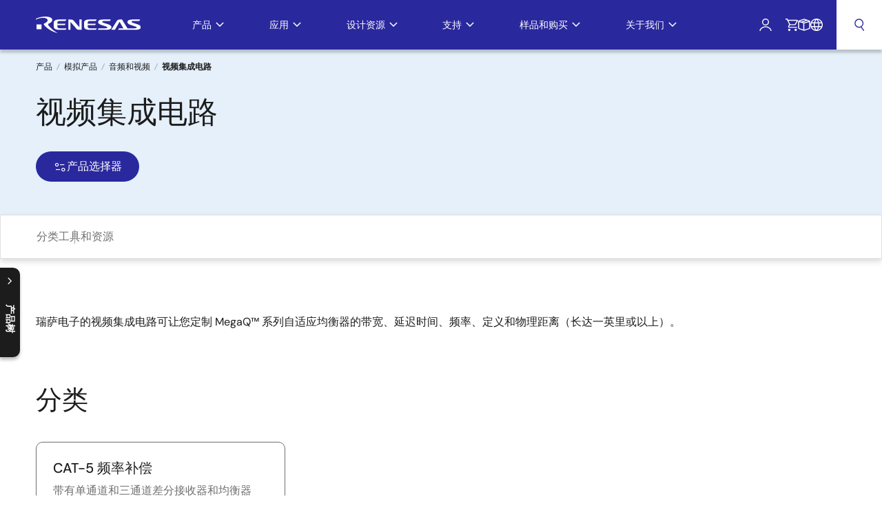

--- FILE ---
content_type: text/html; charset=UTF-8
request_url: https://www.renesas.cn/zh/products/analog-products/audio-video/video-ics
body_size: 48259
content:
<!DOCTYPE html><html lang="zh-hans" dir="ltr" prefix="og: https://ogp.me/ns#"><head><meta charset="utf-8" /><link rel="preconnect" href="https://www.googletagmanager.com/" crossorigin=""><script src="/zh/gtm" async></script><meta name="description" content="瑞萨电子的模拟和混合信号视频集成电路解决方案包括视频放大器、多路复用器、交叉矩阵、同步隔离器、模拟前端、自适应性均衡器等。" /><meta name="keywords" content="video ic megaq mega q solution amplifier multiplexer mux analog front end afe adaptive equalizer serdes digital crosspoint genlock sync separator cat-5 compensation filter digitizer" /><meta property="og:site_name" content="Renesas 瑞萨电子" /><meta property="og:url" content="https://www.renesas.cn/zh/products/analog-products/audio-video/video-ics" /><meta property="og:title" content="视频集成电路" /><meta property="og:description" content="瑞萨电子的模拟和混合信号视频集成电路解决方案包括视频放大器、多路复用器、交叉矩阵、同步隔离器、模拟前端、自适应性均衡器等。" /><meta name="google-site-verification" content="qXD0pkQXNW7QzmHRJ9yC4D3xpFaeUYim3DN2hYAfx5g" /><meta property="og:image" content="https://www.renesas.cn/themes/idt8/images/renesas-logo.png" /><meta name="Generator" content="Drupal 11 (https://www.drupal.org)" /><meta name="MobileOptimized" content="width" /><meta name="HandheldFriendly" content="true" /><meta name="viewport" content="width=device-width, initial-scale=1.0" /><script type="text/javascript">(window.NREUM||(NREUM={})).init={privacy:{cookies_enabled:true},ajax:{deny_list:["bam.nr-data.net"]},feature_flags:["soft_nav"],distributed_tracing:{enabled:true}};(window.NREUM||(NREUM={})).loader_config={agentID:"1120305922",accountID:"4429018",trustKey:"4429018",xpid:"UAIFWFZSABABVFFbBwADUVIG",licenseKey:"NRJS-cdb3edb786f8a6ed086",applicationID:"1009014767",browserID:"1120305922"};;/*! For license information please see nr-loader-spa-1.308.0.min.js.LICENSE.txt */
(()=>{var e,t,r={384:(e,t,r)=>{"use strict";r.d(t,{NT:()=>a,US:()=>u,Zm:()=>o,bQ:()=>d,dV:()=>c,pV:()=>l});var n=r(6154),i=r(1863),s=r(1910);const a={beacon:"bam.nr-data.net",errorBeacon:"bam.nr-data.net"};function o(){return n.gm.NREUM||(n.gm.NREUM={}),void 0===n.gm.newrelic&&(n.gm.newrelic=n.gm.NREUM),n.gm.NREUM}function c(){let e=o();return e.o||(e.o={ST:n.gm.setTimeout,SI:n.gm.setImmediate||n.gm.setInterval,CT:n.gm.clearTimeout,XHR:n.gm.XMLHttpRequest,REQ:n.gm.Request,EV:n.gm.Event,PR:n.gm.Promise,MO:n.gm.MutationObserver,FETCH:n.gm.fetch,WS:n.gm.WebSocket},(0,s.i)(...Object.values(e.o))),e}function d(e,t){let r=o();r.initializedAgents??={},t.initializedAt={ms:(0,i.t)(),date:new Date},r.initializedAgents[e]=t}function u(e,t){o()[e]=t}function l(){return function(){let e=o();const t=e.info||{};e.info={beacon:a.beacon,errorBeacon:a.errorBeacon,...t}}(),function(){let e=o();const t=e.init||{};e.init={...t}}(),c(),function(){let e=o();const t=e.loader_config||{};e.loader_config={...t}}(),o()}},782:(e,t,r)=>{"use strict";r.d(t,{T:()=>n});const n=r(860).K7.pageViewTiming},860:(e,t,r)=>{"use strict";r.d(t,{$J:()=>u,K7:()=>c,P3:()=>d,XX:()=>i,Yy:()=>o,df:()=>s,qY:()=>n,v4:()=>a});const n="events",i="jserrors",s="browser/blobs",a="rum",o="browser/logs",c={ajax:"ajax",genericEvents:"generic_events",jserrors:i,logging:"logging",metrics:"metrics",pageAction:"page_action",pageViewEvent:"page_view_event",pageViewTiming:"page_view_timing",sessionReplay:"session_replay",sessionTrace:"session_trace",softNav:"soft_navigations",spa:"spa"},d={[c.pageViewEvent]:1,[c.pageViewTiming]:2,[c.metrics]:3,[c.jserrors]:4,[c.spa]:5,[c.ajax]:6,[c.sessionTrace]:7,[c.softNav]:8,[c.sessionReplay]:9,[c.logging]:10,[c.genericEvents]:11},u={[c.pageViewEvent]:a,[c.pageViewTiming]:n,[c.ajax]:n,[c.spa]:n,[c.softNav]:n,[c.metrics]:i,[c.jserrors]:i,[c.sessionTrace]:s,[c.sessionReplay]:s,[c.logging]:o,[c.genericEvents]:"ins"}},944:(e,t,r)=>{"use strict";r.d(t,{R:()=>i});var n=r(3241);function i(e,t){"function"==typeof console.debug&&(console.debug("New Relic Warning: https://github.com/newrelic/newrelic-browser-agent/blob/main/docs/warning-codes.md#".concat(e),t),(0,n.W)({agentIdentifier:null,drained:null,type:"data",name:"warn",feature:"warn",data:{code:e,secondary:t}}))}},993:(e,t,r)=>{"use strict";r.d(t,{A$:()=>s,ET:()=>a,TZ:()=>o,p_:()=>i});var n=r(860);const i={ERROR:"ERROR",WARN:"WARN",INFO:"INFO",DEBUG:"DEBUG",TRACE:"TRACE"},s={OFF:0,ERROR:1,WARN:2,INFO:3,DEBUG:4,TRACE:5},a="log",o=n.K7.logging},1541:(e,t,r)=>{"use strict";r.d(t,{U:()=>i,f:()=>n});const n={MFE:"MFE",BA:"BA"};function i(e,t){if(2!==t?.harvestEndpointVersion)return{};const r=t.agentRef.runtime.appMetadata.agents[0].entityGuid;return e?{"source.id":e.id,"source.name":e.name,"source.type":e.type,"parent.id":e.parent?.id||r,"parent.type":e.parent?.type||n.BA}:{"entity.guid":r,appId:t.agentRef.info.applicationID}}},1687:(e,t,r)=>{"use strict";r.d(t,{Ak:()=>d,Ze:()=>h,x3:()=>u});var n=r(3241),i=r(7836),s=r(3606),a=r(860),o=r(2646);const c={};function d(e,t){const r={staged:!1,priority:a.P3[t]||0};l(e),c[e].get(t)||c[e].set(t,r)}function u(e,t){e&&c[e]&&(c[e].get(t)&&c[e].delete(t),p(e,t,!1),c[e].size&&f(e))}function l(e){if(!e)throw new Error("agentIdentifier required");c[e]||(c[e]=new Map)}function h(e="",t="feature",r=!1){if(l(e),!e||!c[e].get(t)||r)return p(e,t);c[e].get(t).staged=!0,f(e)}function f(e){const t=Array.from(c[e]);t.every(([e,t])=>t.staged)&&(t.sort((e,t)=>e[1].priority-t[1].priority),t.forEach(([t])=>{c[e].delete(t),p(e,t)}))}function p(e,t,r=!0){const a=e?i.ee.get(e):i.ee,c=s.i.handlers;if(!a.aborted&&a.backlog&&c){if((0,n.W)({agentIdentifier:e,type:"lifecycle",name:"drain",feature:t}),r){const e=a.backlog[t],r=c[t];if(r){for(let t=0;e&&t<e.length;++t)g(e[t],r);Object.entries(r).forEach(([e,t])=>{Object.values(t||{}).forEach(t=>{t[0]?.on&&t[0]?.context()instanceof o.y&&t[0].on(e,t[1])})})}}a.isolatedBacklog||delete c[t],a.backlog[t]=null,a.emit("drain-"+t,[])}}function g(e,t){var r=e[1];Object.values(t[r]||{}).forEach(t=>{var r=e[0];if(t[0]===r){var n=t[1],i=e[3],s=e[2];n.apply(i,s)}})}},1738:(e,t,r)=>{"use strict";r.d(t,{U:()=>f,Y:()=>h});var n=r(3241),i=r(9908),s=r(1863),a=r(944),o=r(5701),c=r(3969),d=r(8362),u=r(860),l=r(4261);function h(e,t,r,s){const h=s||r;!h||h[e]&&h[e]!==d.d.prototype[e]||(h[e]=function(){(0,i.p)(c.xV,["API/"+e+"/called"],void 0,u.K7.metrics,r.ee),(0,n.W)({agentIdentifier:r.agentIdentifier,drained:!!o.B?.[r.agentIdentifier],type:"data",name:"api",feature:l.Pl+e,data:{}});try{return t.apply(this,arguments)}catch(e){(0,a.R)(23,e)}})}function f(e,t,r,n,a){const o=e.info;null===r?delete o.jsAttributes[t]:o.jsAttributes[t]=r,(a||null===r)&&(0,i.p)(l.Pl+n,[(0,s.t)(),t,r],void 0,"session",e.ee)}},1741:(e,t,r)=>{"use strict";r.d(t,{W:()=>s});var n=r(944),i=r(4261);class s{#e(e,...t){if(this[e]!==s.prototype[e])return this[e](...t);(0,n.R)(35,e)}addPageAction(e,t){return this.#e(i.hG,e,t)}register(e){return this.#e(i.eY,e)}recordCustomEvent(e,t){return this.#e(i.fF,e,t)}setPageViewName(e,t){return this.#e(i.Fw,e,t)}setCustomAttribute(e,t,r){return this.#e(i.cD,e,t,r)}noticeError(e,t){return this.#e(i.o5,e,t)}setUserId(e,t=!1){return this.#e(i.Dl,e,t)}setApplicationVersion(e){return this.#e(i.nb,e)}setErrorHandler(e){return this.#e(i.bt,e)}addRelease(e,t){return this.#e(i.k6,e,t)}log(e,t){return this.#e(i.$9,e,t)}start(){return this.#e(i.d3)}finished(e){return this.#e(i.BL,e)}recordReplay(){return this.#e(i.CH)}pauseReplay(){return this.#e(i.Tb)}addToTrace(e){return this.#e(i.U2,e)}setCurrentRouteName(e){return this.#e(i.PA,e)}interaction(e){return this.#e(i.dT,e)}wrapLogger(e,t,r){return this.#e(i.Wb,e,t,r)}measure(e,t){return this.#e(i.V1,e,t)}consent(e){return this.#e(i.Pv,e)}}},1863:(e,t,r)=>{"use strict";function n(){return Math.floor(performance.now())}r.d(t,{t:()=>n})},1910:(e,t,r)=>{"use strict";r.d(t,{i:()=>s});var n=r(944);const i=new Map;function s(...e){return e.every(e=>{if(i.has(e))return i.get(e);const t="function"==typeof e?e.toString():"",r=t.includes("[native code]"),s=t.includes("nrWrapper");return r||s||(0,n.R)(64,e?.name||t),i.set(e,r),r})}},2555:(e,t,r)=>{"use strict";r.d(t,{D:()=>o,f:()=>a});var n=r(384),i=r(8122);const s={beacon:n.NT.beacon,errorBeacon:n.NT.errorBeacon,licenseKey:void 0,applicationID:void 0,sa:void 0,queueTime:void 0,applicationTime:void 0,ttGuid:void 0,user:void 0,account:void 0,product:void 0,extra:void 0,jsAttributes:{},userAttributes:void 0,atts:void 0,transactionName:void 0,tNamePlain:void 0};function a(e){try{return!!e.licenseKey&&!!e.errorBeacon&&!!e.applicationID}catch(e){return!1}}const o=e=>(0,i.a)(e,s)},2614:(e,t,r)=>{"use strict";r.d(t,{BB:()=>a,H3:()=>n,g:()=>d,iL:()=>c,tS:()=>o,uh:()=>i,wk:()=>s});const n="NRBA",i="SESSION",s=144e5,a=18e5,o={STARTED:"session-started",PAUSE:"session-pause",RESET:"session-reset",RESUME:"session-resume",UPDATE:"session-update"},c={SAME_TAB:"same-tab",CROSS_TAB:"cross-tab"},d={OFF:0,FULL:1,ERROR:2}},2646:(e,t,r)=>{"use strict";r.d(t,{y:()=>n});class n{constructor(e){this.contextId=e}}},2843:(e,t,r)=>{"use strict";r.d(t,{G:()=>s,u:()=>i});var n=r(3878);function i(e,t=!1,r,i){(0,n.DD)("visibilitychange",function(){if(t)return void("hidden"===document.visibilityState&&e());e(document.visibilityState)},r,i)}function s(e,t,r){(0,n.sp)("pagehide",e,t,r)}},3241:(e,t,r)=>{"use strict";r.d(t,{W:()=>s});var n=r(6154);const i="newrelic";function s(e={}){try{n.gm.dispatchEvent(new CustomEvent(i,{detail:e}))}catch(e){}}},3304:(e,t,r)=>{"use strict";r.d(t,{A:()=>s});var n=r(7836);const i=()=>{const e=new WeakSet;return(t,r)=>{if("object"==typeof r&&null!==r){if(e.has(r))return;e.add(r)}return r}};function s(e){try{return JSON.stringify(e,i())??""}catch(e){try{n.ee.emit("internal-error",[e])}catch(e){}return""}}},3333:(e,t,r)=>{"use strict";r.d(t,{$v:()=>u,TZ:()=>n,Xh:()=>c,Zp:()=>i,kd:()=>d,mq:()=>o,nf:()=>a,qN:()=>s});const n=r(860).K7.genericEvents,i=["auxclick","click","copy","keydown","paste","scrollend"],s=["focus","blur"],a=4,o=1e3,c=2e3,d=["PageAction","UserAction","BrowserPerformance"],u={RESOURCES:"experimental.resources",REGISTER:"register"}},3434:(e,t,r)=>{"use strict";r.d(t,{Jt:()=>s,YM:()=>d});var n=r(7836),i=r(5607);const s="nr@original:".concat(i.W),a=50;var o=Object.prototype.hasOwnProperty,c=!1;function d(e,t){return e||(e=n.ee),r.inPlace=function(e,t,n,i,s){n||(n="");const a="-"===n.charAt(0);for(let o=0;o<t.length;o++){const c=t[o],d=e[c];l(d)||(e[c]=r(d,a?c+n:n,i,c,s))}},r.flag=s,r;function r(t,r,n,c,d){return l(t)?t:(r||(r=""),nrWrapper[s]=t,function(e,t,r){if(Object.defineProperty&&Object.keys)try{return Object.keys(e).forEach(function(r){Object.defineProperty(t,r,{get:function(){return e[r]},set:function(t){return e[r]=t,t}})}),t}catch(e){u([e],r)}for(var n in e)o.call(e,n)&&(t[n]=e[n])}(t,nrWrapper,e),nrWrapper);function nrWrapper(){var s,o,l,h;let f;try{o=this,s=[...arguments],l="function"==typeof n?n(s,o):n||{}}catch(t){u([t,"",[s,o,c],l],e)}i(r+"start",[s,o,c],l,d);const p=performance.now();let g;try{return h=t.apply(o,s),g=performance.now(),h}catch(e){throw g=performance.now(),i(r+"err",[s,o,e],l,d),f=e,f}finally{const e=g-p,t={start:p,end:g,duration:e,isLongTask:e>=a,methodName:c,thrownError:f};t.isLongTask&&i("long-task",[t,o],l,d),i(r+"end",[s,o,h],l,d)}}}function i(r,n,i,s){if(!c||t){var a=c;c=!0;try{e.emit(r,n,i,t,s)}catch(t){u([t,r,n,i],e)}c=a}}}function u(e,t){t||(t=n.ee);try{t.emit("internal-error",e)}catch(e){}}function l(e){return!(e&&"function"==typeof e&&e.apply&&!e[s])}},3606:(e,t,r)=>{"use strict";r.d(t,{i:()=>s});var n=r(9908);s.on=a;var i=s.handlers={};function s(e,t,r,s){a(s||n.d,i,e,t,r)}function a(e,t,r,i,s){s||(s="feature"),e||(e=n.d);var a=t[s]=t[s]||{};(a[r]=a[r]||[]).push([e,i])}},3738:(e,t,r)=>{"use strict";r.d(t,{He:()=>i,Kp:()=>o,Lc:()=>d,Rz:()=>u,TZ:()=>n,bD:()=>s,d3:()=>a,jx:()=>l,sl:()=>h,uP:()=>c});const n=r(860).K7.sessionTrace,i="bstResource",s="resource",a="-start",o="-end",c="fn"+a,d="fn"+o,u="pushState",l=1e3,h=3e4},3785:(e,t,r)=>{"use strict";r.d(t,{R:()=>c,b:()=>d});var n=r(9908),i=r(1863),s=r(860),a=r(3969),o=r(993);function c(e,t,r={},c=o.p_.INFO,d=!0,u,l=(0,i.t)()){(0,n.p)(a.xV,["API/logging/".concat(c.toLowerCase(),"/called")],void 0,s.K7.metrics,e),(0,n.p)(o.ET,[l,t,r,c,d,u],void 0,s.K7.logging,e)}function d(e){return"string"==typeof e&&Object.values(o.p_).some(t=>t===e.toUpperCase().trim())}},3878:(e,t,r)=>{"use strict";function n(e,t){return{capture:e,passive:!1,signal:t}}function i(e,t,r=!1,i){window.addEventListener(e,t,n(r,i))}function s(e,t,r=!1,i){document.addEventListener(e,t,n(r,i))}r.d(t,{DD:()=>s,jT:()=>n,sp:()=>i})},3962:(e,t,r)=>{"use strict";r.d(t,{AM:()=>a,O2:()=>l,OV:()=>s,Qu:()=>h,TZ:()=>c,ih:()=>f,pP:()=>o,t1:()=>u,tC:()=>i,wD:()=>d});var n=r(860);const i=["click","keydown","submit"],s="popstate",a="api",o="initialPageLoad",c=n.K7.softNav,d=5e3,u=500,l={INITIAL_PAGE_LOAD:"",ROUTE_CHANGE:1,UNSPECIFIED:2},h={INTERACTION:1,AJAX:2,CUSTOM_END:3,CUSTOM_TRACER:4},f={IP:"in progress",PF:"pending finish",FIN:"finished",CAN:"cancelled"}},3969:(e,t,r)=>{"use strict";r.d(t,{TZ:()=>n,XG:()=>o,rs:()=>i,xV:()=>a,z_:()=>s});const n=r(860).K7.metrics,i="sm",s="cm",a="storeSupportabilityMetrics",o="storeEventMetrics"},4234:(e,t,r)=>{"use strict";r.d(t,{W:()=>s});var n=r(7836),i=r(1687);class s{constructor(e,t){this.agentIdentifier=e,this.ee=n.ee.get(e),this.featureName=t,this.blocked=!1}deregisterDrain(){(0,i.x3)(this.agentIdentifier,this.featureName)}}},4261:(e,t,r)=>{"use strict";r.d(t,{$9:()=>u,BL:()=>c,CH:()=>p,Dl:()=>R,Fw:()=>w,PA:()=>v,Pl:()=>n,Pv:()=>A,Tb:()=>h,U2:()=>a,V1:()=>E,Wb:()=>T,bt:()=>y,cD:()=>b,d3:()=>x,dT:()=>d,eY:()=>g,fF:()=>f,hG:()=>s,hw:()=>i,k6:()=>o,nb:()=>m,o5:()=>l});const n="api-",i=n+"ixn-",s="addPageAction",a="addToTrace",o="addRelease",c="finished",d="interaction",u="log",l="noticeError",h="pauseReplay",f="recordCustomEvent",p="recordReplay",g="register",m="setApplicationVersion",v="setCurrentRouteName",b="setCustomAttribute",y="setErrorHandler",w="setPageViewName",R="setUserId",x="start",T="wrapLogger",E="measure",A="consent"},5205:(e,t,r)=>{"use strict";r.d(t,{j:()=>S});var n=r(384),i=r(1741);var s=r(2555),a=r(3333);const o=e=>{if(!e||"string"!=typeof e)return!1;try{document.createDocumentFragment().querySelector(e)}catch{return!1}return!0};var c=r(2614),d=r(944),u=r(8122);const l="[data-nr-mask]",h=e=>(0,u.a)(e,(()=>{const e={feature_flags:[],experimental:{allow_registered_children:!1,resources:!1},mask_selector:"*",block_selector:"[data-nr-block]",mask_input_options:{color:!1,date:!1,"datetime-local":!1,email:!1,month:!1,number:!1,range:!1,search:!1,tel:!1,text:!1,time:!1,url:!1,week:!1,textarea:!1,select:!1,password:!0}};return{ajax:{deny_list:void 0,block_internal:!0,enabled:!0,autoStart:!0},api:{get allow_registered_children(){return e.feature_flags.includes(a.$v.REGISTER)||e.experimental.allow_registered_children},set allow_registered_children(t){e.experimental.allow_registered_children=t},duplicate_registered_data:!1},browser_consent_mode:{enabled:!1},distributed_tracing:{enabled:void 0,exclude_newrelic_header:void 0,cors_use_newrelic_header:void 0,cors_use_tracecontext_headers:void 0,allowed_origins:void 0},get feature_flags(){return e.feature_flags},set feature_flags(t){e.feature_flags=t},generic_events:{enabled:!0,autoStart:!0},harvest:{interval:30},jserrors:{enabled:!0,autoStart:!0},logging:{enabled:!0,autoStart:!0},metrics:{enabled:!0,autoStart:!0},obfuscate:void 0,page_action:{enabled:!0},page_view_event:{enabled:!0,autoStart:!0},page_view_timing:{enabled:!0,autoStart:!0},performance:{capture_marks:!1,capture_measures:!1,capture_detail:!0,resources:{get enabled(){return e.feature_flags.includes(a.$v.RESOURCES)||e.experimental.resources},set enabled(t){e.experimental.resources=t},asset_types:[],first_party_domains:[],ignore_newrelic:!0}},privacy:{cookies_enabled:!0},proxy:{assets:void 0,beacon:void 0},session:{expiresMs:c.wk,inactiveMs:c.BB},session_replay:{autoStart:!0,enabled:!1,preload:!1,sampling_rate:10,error_sampling_rate:100,collect_fonts:!1,inline_images:!1,fix_stylesheets:!0,mask_all_inputs:!0,get mask_text_selector(){return e.mask_selector},set mask_text_selector(t){o(t)?e.mask_selector="".concat(t,",").concat(l):""===t||null===t?e.mask_selector=l:(0,d.R)(5,t)},get block_class(){return"nr-block"},get ignore_class(){return"nr-ignore"},get mask_text_class(){return"nr-mask"},get block_selector(){return e.block_selector},set block_selector(t){o(t)?e.block_selector+=",".concat(t):""!==t&&(0,d.R)(6,t)},get mask_input_options(){return e.mask_input_options},set mask_input_options(t){t&&"object"==typeof t?e.mask_input_options={...t,password:!0}:(0,d.R)(7,t)}},session_trace:{enabled:!0,autoStart:!0},soft_navigations:{enabled:!0,autoStart:!0},spa:{enabled:!0,autoStart:!0},ssl:void 0,user_actions:{enabled:!0,elementAttributes:["id","className","tagName","type"]}}})());var f=r(6154),p=r(9324);let g=0;const m={buildEnv:p.F3,distMethod:p.Xs,version:p.xv,originTime:f.WN},v={consented:!1},b={appMetadata:{},get consented(){return this.session?.state?.consent||v.consented},set consented(e){v.consented=e},customTransaction:void 0,denyList:void 0,disabled:!1,harvester:void 0,isolatedBacklog:!1,isRecording:!1,loaderType:void 0,maxBytes:3e4,obfuscator:void 0,onerror:void 0,ptid:void 0,releaseIds:{},session:void 0,timeKeeper:void 0,registeredEntities:[],jsAttributesMetadata:{bytes:0},get harvestCount(){return++g}},y=e=>{const t=(0,u.a)(e,b),r=Object.keys(m).reduce((e,t)=>(e[t]={value:m[t],writable:!1,configurable:!0,enumerable:!0},e),{});return Object.defineProperties(t,r)};var w=r(5701);const R=e=>{const t=e.startsWith("http");e+="/",r.p=t?e:"https://"+e};var x=r(7836),T=r(3241);const E={accountID:void 0,trustKey:void 0,agentID:void 0,licenseKey:void 0,applicationID:void 0,xpid:void 0},A=e=>(0,u.a)(e,E),_=new Set;function S(e,t={},r,a){let{init:o,info:c,loader_config:d,runtime:u={},exposed:l=!0}=t;if(!c){const e=(0,n.pV)();o=e.init,c=e.info,d=e.loader_config}e.init=h(o||{}),e.loader_config=A(d||{}),c.jsAttributes??={},f.bv&&(c.jsAttributes.isWorker=!0),e.info=(0,s.D)(c);const p=e.init,g=[c.beacon,c.errorBeacon];_.has(e.agentIdentifier)||(p.proxy.assets&&(R(p.proxy.assets),g.push(p.proxy.assets)),p.proxy.beacon&&g.push(p.proxy.beacon),e.beacons=[...g],function(e){const t=(0,n.pV)();Object.getOwnPropertyNames(i.W.prototype).forEach(r=>{const n=i.W.prototype[r];if("function"!=typeof n||"constructor"===n)return;let s=t[r];e[r]&&!1!==e.exposed&&"micro-agent"!==e.runtime?.loaderType&&(t[r]=(...t)=>{const n=e[r](...t);return s?s(...t):n})})}(e),(0,n.US)("activatedFeatures",w.B)),u.denyList=[...p.ajax.deny_list||[],...p.ajax.block_internal?g:[]],u.ptid=e.agentIdentifier,u.loaderType=r,e.runtime=y(u),_.has(e.agentIdentifier)||(e.ee=x.ee.get(e.agentIdentifier),e.exposed=l,(0,T.W)({agentIdentifier:e.agentIdentifier,drained:!!w.B?.[e.agentIdentifier],type:"lifecycle",name:"initialize",feature:void 0,data:e.config})),_.add(e.agentIdentifier)}},5270:(e,t,r)=>{"use strict";r.d(t,{Aw:()=>a,SR:()=>s,rF:()=>o});var n=r(384),i=r(7767);function s(e){return!!(0,n.dV)().o.MO&&(0,i.V)(e)&&!0===e?.session_trace.enabled}function a(e){return!0===e?.session_replay.preload&&s(e)}function o(e,t){try{if("string"==typeof t?.type){if("password"===t.type.toLowerCase())return"*".repeat(e?.length||0);if(void 0!==t?.dataset?.nrUnmask||t?.classList?.contains("nr-unmask"))return e}}catch(e){}return"string"==typeof e?e.replace(/[\S]/g,"*"):"*".repeat(e?.length||0)}},5289:(e,t,r)=>{"use strict";r.d(t,{GG:()=>a,Qr:()=>c,sB:()=>o});var n=r(3878),i=r(6389);function s(){return"undefined"==typeof document||"complete"===document.readyState}function a(e,t){if(s())return e();const r=(0,i.J)(e),a=setInterval(()=>{s()&&(clearInterval(a),r())},500);(0,n.sp)("load",r,t)}function o(e){if(s())return e();(0,n.DD)("DOMContentLoaded",e)}function c(e){if(s())return e();(0,n.sp)("popstate",e)}},5607:(e,t,r)=>{"use strict";r.d(t,{W:()=>n});const n=(0,r(9566).bz)()},5701:(e,t,r)=>{"use strict";r.d(t,{B:()=>s,t:()=>a});var n=r(3241);const i=new Set,s={};function a(e,t){const r=t.agentIdentifier;s[r]??={},e&&"object"==typeof e&&(i.has(r)||(t.ee.emit("rumresp",[e]),s[r]=e,i.add(r),(0,n.W)({agentIdentifier:r,loaded:!0,drained:!0,type:"lifecycle",name:"load",feature:void 0,data:e})))}},6154:(e,t,r)=>{"use strict";r.d(t,{OF:()=>d,RI:()=>i,WN:()=>h,bv:()=>s,eN:()=>f,gm:()=>a,lR:()=>l,m:()=>c,mw:()=>o,sb:()=>u});var n=r(1863);const i="undefined"!=typeof window&&!!window.document,s="undefined"!=typeof WorkerGlobalScope&&("undefined"!=typeof self&&self instanceof WorkerGlobalScope&&self.navigator instanceof WorkerNavigator||"undefined"!=typeof globalThis&&globalThis instanceof WorkerGlobalScope&&globalThis.navigator instanceof WorkerNavigator),a=i?window:"undefined"!=typeof WorkerGlobalScope&&("undefined"!=typeof self&&self instanceof WorkerGlobalScope&&self||"undefined"!=typeof globalThis&&globalThis instanceof WorkerGlobalScope&&globalThis),o=Boolean("hidden"===a?.document?.visibilityState),c=""+a?.location,d=/iPad|iPhone|iPod/.test(a.navigator?.userAgent),u=d&&"undefined"==typeof SharedWorker,l=(()=>{const e=a.navigator?.userAgent?.match(/Firefox[/\s](\d+\.\d+)/);return Array.isArray(e)&&e.length>=2?+e[1]:0})(),h=Date.now()-(0,n.t)(),f=()=>"undefined"!=typeof PerformanceNavigationTiming&&a?.performance?.getEntriesByType("navigation")?.[0]?.responseStart},6344:(e,t,r)=>{"use strict";r.d(t,{BB:()=>u,Qb:()=>l,TZ:()=>i,Ug:()=>a,Vh:()=>s,_s:()=>o,bc:()=>d,yP:()=>c});var n=r(2614);const i=r(860).K7.sessionReplay,s="errorDuringReplay",a=.12,o={DomContentLoaded:0,Load:1,FullSnapshot:2,IncrementalSnapshot:3,Meta:4,Custom:5},c={[n.g.ERROR]:15e3,[n.g.FULL]:3e5,[n.g.OFF]:0},d={RESET:{message:"Session was reset",sm:"Reset"},IMPORT:{message:"Recorder failed to import",sm:"Import"},TOO_MANY:{message:"429: Too Many Requests",sm:"Too-Many"},TOO_BIG:{message:"Payload was too large",sm:"Too-Big"},CROSS_TAB:{message:"Session Entity was set to OFF on another tab",sm:"Cross-Tab"},ENTITLEMENTS:{message:"Session Replay is not allowed and will not be started",sm:"Entitlement"}},u=5e3,l={API:"api",RESUME:"resume",SWITCH_TO_FULL:"switchToFull",INITIALIZE:"initialize",PRELOAD:"preload"}},6389:(e,t,r)=>{"use strict";function n(e,t=500,r={}){const n=r?.leading||!1;let i;return(...r)=>{n&&void 0===i&&(e.apply(this,r),i=setTimeout(()=>{i=clearTimeout(i)},t)),n||(clearTimeout(i),i=setTimeout(()=>{e.apply(this,r)},t))}}function i(e){let t=!1;return(...r)=>{t||(t=!0,e.apply(this,r))}}r.d(t,{J:()=>i,s:()=>n})},6630:(e,t,r)=>{"use strict";r.d(t,{T:()=>n});const n=r(860).K7.pageViewEvent},6774:(e,t,r)=>{"use strict";r.d(t,{T:()=>n});const n=r(860).K7.jserrors},7295:(e,t,r)=>{"use strict";r.d(t,{Xv:()=>a,gX:()=>i,iW:()=>s});var n=[];function i(e){if(!e||s(e))return!1;if(0===n.length)return!0;if("*"===n[0].hostname)return!1;for(var t=0;t<n.length;t++){var r=n[t];if(r.hostname.test(e.hostname)&&r.pathname.test(e.pathname))return!1}return!0}function s(e){return void 0===e.hostname}function a(e){if(n=[],e&&e.length)for(var t=0;t<e.length;t++){let r=e[t];if(!r)continue;if("*"===r)return void(n=[{hostname:"*"}]);0===r.indexOf("http://")?r=r.substring(7):0===r.indexOf("https://")&&(r=r.substring(8));const i=r.indexOf("/");let s,a;i>0?(s=r.substring(0,i),a=r.substring(i)):(s=r,a="*");let[c]=s.split(":");n.push({hostname:o(c),pathname:o(a,!0)})}}function o(e,t=!1){const r=e.replace(/[.+?^${}()|[\]\\]/g,e=>"\\"+e).replace(/\*/g,".*?");return new RegExp((t?"^":"")+r+"$")}},7485:(e,t,r)=>{"use strict";r.d(t,{D:()=>i});var n=r(6154);function i(e){if(0===(e||"").indexOf("data:"))return{protocol:"data"};try{const t=new URL(e,location.href),r={port:t.port,hostname:t.hostname,pathname:t.pathname,search:t.search,protocol:t.protocol.slice(0,t.protocol.indexOf(":")),sameOrigin:t.protocol===n.gm?.location?.protocol&&t.host===n.gm?.location?.host};return r.port&&""!==r.port||("http:"===t.protocol&&(r.port="80"),"https:"===t.protocol&&(r.port="443")),r.pathname&&""!==r.pathname?r.pathname.startsWith("/")||(r.pathname="/".concat(r.pathname)):r.pathname="/",r}catch(e){return{}}}},7699:(e,t,r)=>{"use strict";r.d(t,{It:()=>s,KC:()=>o,No:()=>i,qh:()=>a});var n=r(860);const i=16e3,s=1e6,a="SESSION_ERROR",o={[n.K7.logging]:!0,[n.K7.genericEvents]:!1,[n.K7.jserrors]:!1,[n.K7.ajax]:!1}},7767:(e,t,r)=>{"use strict";r.d(t,{V:()=>i});var n=r(6154);const i=e=>n.RI&&!0===e?.privacy.cookies_enabled},7836:(e,t,r)=>{"use strict";r.d(t,{P:()=>o,ee:()=>c});var n=r(384),i=r(8990),s=r(2646),a=r(5607);const o="nr@context:".concat(a.W),c=function e(t,r){var n={},a={},u={},l=!1;try{l=16===r.length&&d.initializedAgents?.[r]?.runtime.isolatedBacklog}catch(e){}var h={on:p,addEventListener:p,removeEventListener:function(e,t){var r=n[e];if(!r)return;for(var i=0;i<r.length;i++)r[i]===t&&r.splice(i,1)},emit:function(e,r,n,i,s){!1!==s&&(s=!0);if(c.aborted&&!i)return;t&&s&&t.emit(e,r,n);var o=f(n);g(e).forEach(e=>{e.apply(o,r)});var d=v()[a[e]];d&&d.push([h,e,r,o]);return o},get:m,listeners:g,context:f,buffer:function(e,t){const r=v();if(t=t||"feature",h.aborted)return;Object.entries(e||{}).forEach(([e,n])=>{a[n]=t,t in r||(r[t]=[])})},abort:function(){h._aborted=!0,Object.keys(h.backlog).forEach(e=>{delete h.backlog[e]})},isBuffering:function(e){return!!v()[a[e]]},debugId:r,backlog:l?{}:t&&"object"==typeof t.backlog?t.backlog:{},isolatedBacklog:l};return Object.defineProperty(h,"aborted",{get:()=>{let e=h._aborted||!1;return e||(t&&(e=t.aborted),e)}}),h;function f(e){return e&&e instanceof s.y?e:e?(0,i.I)(e,o,()=>new s.y(o)):new s.y(o)}function p(e,t){n[e]=g(e).concat(t)}function g(e){return n[e]||[]}function m(t){return u[t]=u[t]||e(h,t)}function v(){return h.backlog}}(void 0,"globalEE"),d=(0,n.Zm)();d.ee||(d.ee=c)},8122:(e,t,r)=>{"use strict";r.d(t,{a:()=>i});var n=r(944);function i(e,t){try{if(!e||"object"!=typeof e)return(0,n.R)(3);if(!t||"object"!=typeof t)return(0,n.R)(4);const r=Object.create(Object.getPrototypeOf(t),Object.getOwnPropertyDescriptors(t)),s=0===Object.keys(r).length?e:r;for(let a in s)if(void 0!==e[a])try{if(null===e[a]){r[a]=null;continue}Array.isArray(e[a])&&Array.isArray(t[a])?r[a]=Array.from(new Set([...e[a],...t[a]])):"object"==typeof e[a]&&"object"==typeof t[a]?r[a]=i(e[a],t[a]):r[a]=e[a]}catch(e){r[a]||(0,n.R)(1,e)}return r}catch(e){(0,n.R)(2,e)}}},8139:(e,t,r)=>{"use strict";r.d(t,{u:()=>h});var n=r(7836),i=r(3434),s=r(8990),a=r(6154);const o={},c=a.gm.XMLHttpRequest,d="addEventListener",u="removeEventListener",l="nr@wrapped:".concat(n.P);function h(e){var t=function(e){return(e||n.ee).get("events")}(e);if(o[t.debugId]++)return t;o[t.debugId]=1;var r=(0,i.YM)(t,!0);function h(e){r.inPlace(e,[d,u],"-",p)}function p(e,t){return e[1]}return"getPrototypeOf"in Object&&(a.RI&&f(document,h),c&&f(c.prototype,h),f(a.gm,h)),t.on(d+"-start",function(e,t){var n=e[1];if(null!==n&&("function"==typeof n||"object"==typeof n)&&"newrelic"!==e[0]){var i=(0,s.I)(n,l,function(){var e={object:function(){if("function"!=typeof n.handleEvent)return;return n.handleEvent.apply(n,arguments)},function:n}[typeof n];return e?r(e,"fn-",null,e.name||"anonymous"):n});this.wrapped=e[1]=i}}),t.on(u+"-start",function(e){e[1]=this.wrapped||e[1]}),t}function f(e,t,...r){let n=e;for(;"object"==typeof n&&!Object.prototype.hasOwnProperty.call(n,d);)n=Object.getPrototypeOf(n);n&&t(n,...r)}},8362:(e,t,r)=>{"use strict";r.d(t,{d:()=>s});var n=r(9566),i=r(1741);class s extends i.W{agentIdentifier=(0,n.LA)(16)}},8374:(e,t,r)=>{r.nc=(()=>{try{return document?.currentScript?.nonce}catch(e){}return""})()},8990:(e,t,r)=>{"use strict";r.d(t,{I:()=>i});var n=Object.prototype.hasOwnProperty;function i(e,t,r){if(n.call(e,t))return e[t];var i=r();if(Object.defineProperty&&Object.keys)try{return Object.defineProperty(e,t,{value:i,writable:!0,enumerable:!1}),i}catch(e){}return e[t]=i,i}},9119:(e,t,r)=>{"use strict";r.d(t,{L:()=>s});var n=/([^?#]*)[^#]*(#[^?]*|$).*/,i=/([^?#]*)().*/;function s(e,t){return e?e.replace(t?n:i,"$1$2"):e}},9300:(e,t,r)=>{"use strict";r.d(t,{T:()=>n});const n=r(860).K7.ajax},9324:(e,t,r)=>{"use strict";r.d(t,{AJ:()=>a,F3:()=>i,Xs:()=>s,Yq:()=>o,xv:()=>n});const n="1.308.0",i="PROD",s="CDN",a="@newrelic/rrweb",o="1.0.1"},9566:(e,t,r)=>{"use strict";r.d(t,{LA:()=>o,ZF:()=>c,bz:()=>a,el:()=>d});var n=r(6154);const i="xxxxxxxx-xxxx-4xxx-yxxx-xxxxxxxxxxxx";function s(e,t){return e?15&e[t]:16*Math.random()|0}function a(){const e=n.gm?.crypto||n.gm?.msCrypto;let t,r=0;return e&&e.getRandomValues&&(t=e.getRandomValues(new Uint8Array(30))),i.split("").map(e=>"x"===e?s(t,r++).toString(16):"y"===e?(3&s()|8).toString(16):e).join("")}function o(e){const t=n.gm?.crypto||n.gm?.msCrypto;let r,i=0;t&&t.getRandomValues&&(r=t.getRandomValues(new Uint8Array(e)));const a=[];for(var o=0;o<e;o++)a.push(s(r,i++).toString(16));return a.join("")}function c(){return o(16)}function d(){return o(32)}},9908:(e,t,r)=>{"use strict";r.d(t,{d:()=>n,p:()=>i});var n=r(7836).ee.get("handle");function i(e,t,r,i,s){s?(s.buffer([e],i),s.emit(e,t,r)):(n.buffer([e],i),n.emit(e,t,r))}}},n={};function i(e){var t=n[e];if(void 0!==t)return t.exports;var s=n[e]={exports:{}};return r[e](s,s.exports,i),s.exports}i.m=r,i.d=(e,t)=>{for(var r in t)i.o(t,r)&&!i.o(e,r)&&Object.defineProperty(e,r,{enumerable:!0,get:t[r]})},i.f={},i.e=e=>Promise.all(Object.keys(i.f).reduce((t,r)=>(i.f[r](e,t),t),[])),i.u=e=>({212:"nr-spa-compressor",249:"nr-spa-recorder",478:"nr-spa"}[e]+"-1.308.0.min.js"),i.o=(e,t)=>Object.prototype.hasOwnProperty.call(e,t),e={},t="NRBA-1.308.0.PROD:",i.l=(r,n,s,a)=>{if(e[r])e[r].push(n);else{var o,c;if(void 0!==s)for(var d=document.getElementsByTagName("script"),u=0;u<d.length;u++){var l=d[u];if(l.getAttribute("src")==r||l.getAttribute("data-webpack")==t+s){o=l;break}}if(!o){c=!0;var h={478:"sha512-RSfSVnmHk59T/uIPbdSE0LPeqcEdF4/+XhfJdBuccH5rYMOEZDhFdtnh6X6nJk7hGpzHd9Ujhsy7lZEz/ORYCQ==",249:"sha512-ehJXhmntm85NSqW4MkhfQqmeKFulra3klDyY0OPDUE+sQ3GokHlPh1pmAzuNy//3j4ac6lzIbmXLvGQBMYmrkg==",212:"sha512-B9h4CR46ndKRgMBcK+j67uSR2RCnJfGefU+A7FrgR/k42ovXy5x/MAVFiSvFxuVeEk/pNLgvYGMp1cBSK/G6Fg=="};(o=document.createElement("script")).charset="utf-8",i.nc&&o.setAttribute("nonce",i.nc),o.setAttribute("data-webpack",t+s),o.src=r,0!==o.src.indexOf(window.location.origin+"/")&&(o.crossOrigin="anonymous"),h[a]&&(o.integrity=h[a])}e[r]=[n];var f=(t,n)=>{o.onerror=o.onload=null,clearTimeout(p);var i=e[r];if(delete e[r],o.parentNode&&o.parentNode.removeChild(o),i&&i.forEach(e=>e(n)),t)return t(n)},p=setTimeout(f.bind(null,void 0,{type:"timeout",target:o}),12e4);o.onerror=f.bind(null,o.onerror),o.onload=f.bind(null,o.onload),c&&document.head.appendChild(o)}},i.r=e=>{"undefined"!=typeof Symbol&&Symbol.toStringTag&&Object.defineProperty(e,Symbol.toStringTag,{value:"Module"}),Object.defineProperty(e,"__esModule",{value:!0})},i.p="https://js-agent.newrelic.com/",(()=>{var e={38:0,788:0};i.f.j=(t,r)=>{var n=i.o(e,t)?e[t]:void 0;if(0!==n)if(n)r.push(n[2]);else{var s=new Promise((r,i)=>n=e[t]=[r,i]);r.push(n[2]=s);var a=i.p+i.u(t),o=new Error;i.l(a,r=>{if(i.o(e,t)&&(0!==(n=e[t])&&(e[t]=void 0),n)){var s=r&&("load"===r.type?"missing":r.type),a=r&&r.target&&r.target.src;o.message="Loading chunk "+t+" failed: ("+s+": "+a+")",o.name="ChunkLoadError",o.type=s,o.request=a,n[1](o)}},"chunk-"+t,t)}};var t=(t,r)=>{var n,s,[a,o,c]=r,d=0;if(a.some(t=>0!==e[t])){for(n in o)i.o(o,n)&&(i.m[n]=o[n]);if(c)c(i)}for(t&&t(r);d<a.length;d++)s=a[d],i.o(e,s)&&e[s]&&e[s][0](),e[s]=0},r=self["webpackChunk:NRBA-1.308.0.PROD"]=self["webpackChunk:NRBA-1.308.0.PROD"]||[];r.forEach(t.bind(null,0)),r.push=t.bind(null,r.push.bind(r))})(),(()=>{"use strict";i(8374);var e=i(8362),t=i(860);const r=Object.values(t.K7);var n=i(5205);var s=i(9908),a=i(1863),o=i(4261),c=i(1738);var d=i(1687),u=i(4234),l=i(5289),h=i(6154),f=i(944),p=i(5270),g=i(7767),m=i(6389),v=i(7699);class b extends u.W{constructor(e,t){super(e.agentIdentifier,t),this.agentRef=e,this.abortHandler=void 0,this.featAggregate=void 0,this.loadedSuccessfully=void 0,this.onAggregateImported=new Promise(e=>{this.loadedSuccessfully=e}),this.deferred=Promise.resolve(),!1===e.init[this.featureName].autoStart?this.deferred=new Promise((t,r)=>{this.ee.on("manual-start-all",(0,m.J)(()=>{(0,d.Ak)(e.agentIdentifier,this.featureName),t()}))}):(0,d.Ak)(e.agentIdentifier,t)}importAggregator(e,t,r={}){if(this.featAggregate)return;const n=async()=>{let n;await this.deferred;try{if((0,g.V)(e.init)){const{setupAgentSession:t}=await i.e(478).then(i.bind(i,8766));n=t(e)}}catch(e){(0,f.R)(20,e),this.ee.emit("internal-error",[e]),(0,s.p)(v.qh,[e],void 0,this.featureName,this.ee)}try{if(!this.#t(this.featureName,n,e.init))return(0,d.Ze)(this.agentIdentifier,this.featureName),void this.loadedSuccessfully(!1);const{Aggregate:i}=await t();this.featAggregate=new i(e,r),e.runtime.harvester.initializedAggregates.push(this.featAggregate),this.loadedSuccessfully(!0)}catch(e){(0,f.R)(34,e),this.abortHandler?.(),(0,d.Ze)(this.agentIdentifier,this.featureName,!0),this.loadedSuccessfully(!1),this.ee&&this.ee.abort()}};h.RI?(0,l.GG)(()=>n(),!0):n()}#t(e,r,n){if(this.blocked)return!1;switch(e){case t.K7.sessionReplay:return(0,p.SR)(n)&&!!r;case t.K7.sessionTrace:return!!r;default:return!0}}}var y=i(6630),w=i(2614),R=i(3241);class x extends b{static featureName=y.T;constructor(e){var t;super(e,y.T),this.setupInspectionEvents(e.agentIdentifier),t=e,(0,c.Y)(o.Fw,function(e,r){"string"==typeof e&&("/"!==e.charAt(0)&&(e="/"+e),t.runtime.customTransaction=(r||"http://custom.transaction")+e,(0,s.p)(o.Pl+o.Fw,[(0,a.t)()],void 0,void 0,t.ee))},t),this.importAggregator(e,()=>i.e(478).then(i.bind(i,2467)))}setupInspectionEvents(e){const t=(t,r)=>{t&&(0,R.W)({agentIdentifier:e,timeStamp:t.timeStamp,loaded:"complete"===t.target.readyState,type:"window",name:r,data:t.target.location+""})};(0,l.sB)(e=>{t(e,"DOMContentLoaded")}),(0,l.GG)(e=>{t(e,"load")}),(0,l.Qr)(e=>{t(e,"navigate")}),this.ee.on(w.tS.UPDATE,(t,r)=>{(0,R.W)({agentIdentifier:e,type:"lifecycle",name:"session",data:r})})}}var T=i(384);class E extends e.d{constructor(e){var t;(super(),h.gm)?(this.features={},(0,T.bQ)(this.agentIdentifier,this),this.desiredFeatures=new Set(e.features||[]),this.desiredFeatures.add(x),(0,n.j)(this,e,e.loaderType||"agent"),t=this,(0,c.Y)(o.cD,function(e,r,n=!1){if("string"==typeof e){if(["string","number","boolean"].includes(typeof r)||null===r)return(0,c.U)(t,e,r,o.cD,n);(0,f.R)(40,typeof r)}else(0,f.R)(39,typeof e)},t),function(e){(0,c.Y)(o.Dl,function(t,r=!1){if("string"!=typeof t&&null!==t)return void(0,f.R)(41,typeof t);const n=e.info.jsAttributes["enduser.id"];r&&null!=n&&n!==t?(0,s.p)(o.Pl+"setUserIdAndResetSession",[t],void 0,"session",e.ee):(0,c.U)(e,"enduser.id",t,o.Dl,!0)},e)}(this),function(e){(0,c.Y)(o.nb,function(t){if("string"==typeof t||null===t)return(0,c.U)(e,"application.version",t,o.nb,!1);(0,f.R)(42,typeof t)},e)}(this),function(e){(0,c.Y)(o.d3,function(){e.ee.emit("manual-start-all")},e)}(this),function(e){(0,c.Y)(o.Pv,function(t=!0){if("boolean"==typeof t){if((0,s.p)(o.Pl+o.Pv,[t],void 0,"session",e.ee),e.runtime.consented=t,t){const t=e.features.page_view_event;t.onAggregateImported.then(e=>{const r=t.featAggregate;e&&!r.sentRum&&r.sendRum()})}}else(0,f.R)(65,typeof t)},e)}(this),this.run()):(0,f.R)(21)}get config(){return{info:this.info,init:this.init,loader_config:this.loader_config,runtime:this.runtime}}get api(){return this}run(){try{const e=function(e){const t={};return r.forEach(r=>{t[r]=!!e[r]?.enabled}),t}(this.init),n=[...this.desiredFeatures];n.sort((e,r)=>t.P3[e.featureName]-t.P3[r.featureName]),n.forEach(r=>{if(!e[r.featureName]&&r.featureName!==t.K7.pageViewEvent)return;if(r.featureName===t.K7.spa)return void(0,f.R)(67);const n=function(e){switch(e){case t.K7.ajax:return[t.K7.jserrors];case t.K7.sessionTrace:return[t.K7.ajax,t.K7.pageViewEvent];case t.K7.sessionReplay:return[t.K7.sessionTrace];case t.K7.pageViewTiming:return[t.K7.pageViewEvent];default:return[]}}(r.featureName).filter(e=>!(e in this.features));n.length>0&&(0,f.R)(36,{targetFeature:r.featureName,missingDependencies:n}),this.features[r.featureName]=new r(this)})}catch(e){(0,f.R)(22,e);for(const e in this.features)this.features[e].abortHandler?.();const t=(0,T.Zm)();delete t.initializedAgents[this.agentIdentifier]?.features,delete this.sharedAggregator;return t.ee.get(this.agentIdentifier).abort(),!1}}}var A=i(2843),_=i(782);class S extends b{static featureName=_.T;constructor(e){super(e,_.T),h.RI&&((0,A.u)(()=>(0,s.p)("docHidden",[(0,a.t)()],void 0,_.T,this.ee),!0),(0,A.G)(()=>(0,s.p)("winPagehide",[(0,a.t)()],void 0,_.T,this.ee)),this.importAggregator(e,()=>i.e(478).then(i.bind(i,9917))))}}var O=i(3969);class I extends b{static featureName=O.TZ;constructor(e){super(e,O.TZ),h.RI&&document.addEventListener("securitypolicyviolation",e=>{(0,s.p)(O.xV,["Generic/CSPViolation/Detected"],void 0,this.featureName,this.ee)}),this.importAggregator(e,()=>i.e(478).then(i.bind(i,6555)))}}var N=i(6774),P=i(3878),k=i(3304);class D{constructor(e,t,r,n,i){this.name="UncaughtError",this.message="string"==typeof e?e:(0,k.A)(e),this.sourceURL=t,this.line=r,this.column=n,this.__newrelic=i}}function C(e){return M(e)?e:new D(void 0!==e?.message?e.message:e,e?.filename||e?.sourceURL,e?.lineno||e?.line,e?.colno||e?.col,e?.__newrelic,e?.cause)}function j(e){const t="Unhandled Promise Rejection: ";if(!e?.reason)return;if(M(e.reason)){try{e.reason.message.startsWith(t)||(e.reason.message=t+e.reason.message)}catch(e){}return C(e.reason)}const r=C(e.reason);return(r.message||"").startsWith(t)||(r.message=t+r.message),r}function L(e){if(e.error instanceof SyntaxError&&!/:\d+$/.test(e.error.stack?.trim())){const t=new D(e.message,e.filename,e.lineno,e.colno,e.error.__newrelic,e.cause);return t.name=SyntaxError.name,t}return M(e.error)?e.error:C(e)}function M(e){return e instanceof Error&&!!e.stack}function H(e,r,n,i,o=(0,a.t)()){"string"==typeof e&&(e=new Error(e)),(0,s.p)("err",[e,o,!1,r,n.runtime.isRecording,void 0,i],void 0,t.K7.jserrors,n.ee),(0,s.p)("uaErr",[],void 0,t.K7.genericEvents,n.ee)}var B=i(1541),K=i(993),W=i(3785);function U(e,{customAttributes:t={},level:r=K.p_.INFO}={},n,i,s=(0,a.t)()){(0,W.R)(n.ee,e,t,r,!1,i,s)}function F(e,r,n,i,c=(0,a.t)()){(0,s.p)(o.Pl+o.hG,[c,e,r,i],void 0,t.K7.genericEvents,n.ee)}function V(e,r,n,i,c=(0,a.t)()){const{start:d,end:u,customAttributes:l}=r||{},h={customAttributes:l||{}};if("object"!=typeof h.customAttributes||"string"!=typeof e||0===e.length)return void(0,f.R)(57);const p=(e,t)=>null==e?t:"number"==typeof e?e:e instanceof PerformanceMark?e.startTime:Number.NaN;if(h.start=p(d,0),h.end=p(u,c),Number.isNaN(h.start)||Number.isNaN(h.end))(0,f.R)(57);else{if(h.duration=h.end-h.start,!(h.duration<0))return(0,s.p)(o.Pl+o.V1,[h,e,i],void 0,t.K7.genericEvents,n.ee),h;(0,f.R)(58)}}function G(e,r={},n,i,c=(0,a.t)()){(0,s.p)(o.Pl+o.fF,[c,e,r,i],void 0,t.K7.genericEvents,n.ee)}function z(e){(0,c.Y)(o.eY,function(t){return Y(e,t)},e)}function Y(e,r,n){(0,f.R)(54,"newrelic.register"),r||={},r.type=B.f.MFE,r.licenseKey||=e.info.licenseKey,r.blocked=!1,r.parent=n||{},Array.isArray(r.tags)||(r.tags=[]);const i={};r.tags.forEach(e=>{"name"!==e&&"id"!==e&&(i["source.".concat(e)]=!0)}),r.isolated??=!0;let o=()=>{};const c=e.runtime.registeredEntities;if(!r.isolated){const e=c.find(({metadata:{target:{id:e}}})=>e===r.id&&!r.isolated);if(e)return e}const d=e=>{r.blocked=!0,o=e};function u(e){return"string"==typeof e&&!!e.trim()&&e.trim().length<501||"number"==typeof e}e.init.api.allow_registered_children||d((0,m.J)(()=>(0,f.R)(55))),u(r.id)&&u(r.name)||d((0,m.J)(()=>(0,f.R)(48,r)));const l={addPageAction:(t,n={})=>g(F,[t,{...i,...n},e],r),deregister:()=>{d((0,m.J)(()=>(0,f.R)(68)))},log:(t,n={})=>g(U,[t,{...n,customAttributes:{...i,...n.customAttributes||{}}},e],r),measure:(t,n={})=>g(V,[t,{...n,customAttributes:{...i,...n.customAttributes||{}}},e],r),noticeError:(t,n={})=>g(H,[t,{...i,...n},e],r),register:(t={})=>g(Y,[e,t],l.metadata.target),recordCustomEvent:(t,n={})=>g(G,[t,{...i,...n},e],r),setApplicationVersion:e=>p("application.version",e),setCustomAttribute:(e,t)=>p(e,t),setUserId:e=>p("enduser.id",e),metadata:{customAttributes:i,target:r}},h=()=>(r.blocked&&o(),r.blocked);h()||c.push(l);const p=(e,t)=>{h()||(i[e]=t)},g=(r,n,i)=>{if(h())return;const o=(0,a.t)();(0,s.p)(O.xV,["API/register/".concat(r.name,"/called")],void 0,t.K7.metrics,e.ee);try{if(e.init.api.duplicate_registered_data&&"register"!==r.name){let e=n;if(n[1]instanceof Object){const t={"child.id":i.id,"child.type":i.type};e="customAttributes"in n[1]?[n[0],{...n[1],customAttributes:{...n[1].customAttributes,...t}},...n.slice(2)]:[n[0],{...n[1],...t},...n.slice(2)]}r(...e,void 0,o)}return r(...n,i,o)}catch(e){(0,f.R)(50,e)}};return l}class Z extends b{static featureName=N.T;constructor(e){var t;super(e,N.T),t=e,(0,c.Y)(o.o5,(e,r)=>H(e,r,t),t),function(e){(0,c.Y)(o.bt,function(t){e.runtime.onerror=t},e)}(e),function(e){let t=0;(0,c.Y)(o.k6,function(e,r){++t>10||(this.runtime.releaseIds[e.slice(-200)]=(""+r).slice(-200))},e)}(e),z(e);try{this.removeOnAbort=new AbortController}catch(e){}this.ee.on("internal-error",(t,r)=>{this.abortHandler&&(0,s.p)("ierr",[C(t),(0,a.t)(),!0,{},e.runtime.isRecording,r],void 0,this.featureName,this.ee)}),h.gm.addEventListener("unhandledrejection",t=>{this.abortHandler&&(0,s.p)("err",[j(t),(0,a.t)(),!1,{unhandledPromiseRejection:1},e.runtime.isRecording],void 0,this.featureName,this.ee)},(0,P.jT)(!1,this.removeOnAbort?.signal)),h.gm.addEventListener("error",t=>{this.abortHandler&&(0,s.p)("err",[L(t),(0,a.t)(),!1,{},e.runtime.isRecording],void 0,this.featureName,this.ee)},(0,P.jT)(!1,this.removeOnAbort?.signal)),this.abortHandler=this.#r,this.importAggregator(e,()=>i.e(478).then(i.bind(i,2176)))}#r(){this.removeOnAbort?.abort(),this.abortHandler=void 0}}var q=i(8990);let X=1;function J(e){const t=typeof e;return!e||"object"!==t&&"function"!==t?-1:e===h.gm?0:(0,q.I)(e,"nr@id",function(){return X++})}function Q(e){if("string"==typeof e&&e.length)return e.length;if("object"==typeof e){if("undefined"!=typeof ArrayBuffer&&e instanceof ArrayBuffer&&e.byteLength)return e.byteLength;if("undefined"!=typeof Blob&&e instanceof Blob&&e.size)return e.size;if(!("undefined"!=typeof FormData&&e instanceof FormData))try{return(0,k.A)(e).length}catch(e){return}}}var ee=i(8139),te=i(7836),re=i(3434);const ne={},ie=["open","send"];function se(e){var t=e||te.ee;const r=function(e){return(e||te.ee).get("xhr")}(t);if(void 0===h.gm.XMLHttpRequest)return r;if(ne[r.debugId]++)return r;ne[r.debugId]=1,(0,ee.u)(t);var n=(0,re.YM)(r),i=h.gm.XMLHttpRequest,s=h.gm.MutationObserver,a=h.gm.Promise,o=h.gm.setInterval,c="readystatechange",d=["onload","onerror","onabort","onloadstart","onloadend","onprogress","ontimeout"],u=[],l=h.gm.XMLHttpRequest=function(e){const t=new i(e),s=r.context(t);try{r.emit("new-xhr",[t],s),t.addEventListener(c,(a=s,function(){var e=this;e.readyState>3&&!a.resolved&&(a.resolved=!0,r.emit("xhr-resolved",[],e)),n.inPlace(e,d,"fn-",y)}),(0,P.jT)(!1))}catch(e){(0,f.R)(15,e);try{r.emit("internal-error",[e])}catch(e){}}var a;return t};function p(e,t){n.inPlace(t,["onreadystatechange"],"fn-",y)}if(function(e,t){for(var r in e)t[r]=e[r]}(i,l),l.prototype=i.prototype,n.inPlace(l.prototype,ie,"-xhr-",y),r.on("send-xhr-start",function(e,t){p(e,t),function(e){u.push(e),s&&(g?g.then(b):o?o(b):(m=-m,v.data=m))}(t)}),r.on("open-xhr-start",p),s){var g=a&&a.resolve();if(!o&&!a){var m=1,v=document.createTextNode(m);new s(b).observe(v,{characterData:!0})}}else t.on("fn-end",function(e){e[0]&&e[0].type===c||b()});function b(){for(var e=0;e<u.length;e++)p(0,u[e]);u.length&&(u=[])}function y(e,t){return t}return r}var ae="fetch-",oe=ae+"body-",ce=["arrayBuffer","blob","json","text","formData"],de=h.gm.Request,ue=h.gm.Response,le="prototype";const he={};function fe(e){const t=function(e){return(e||te.ee).get("fetch")}(e);if(!(de&&ue&&h.gm.fetch))return t;if(he[t.debugId]++)return t;function r(e,r,n){var i=e[r];"function"==typeof i&&(e[r]=function(){var e,r=[...arguments],s={};t.emit(n+"before-start",[r],s),s[te.P]&&s[te.P].dt&&(e=s[te.P].dt);var a=i.apply(this,r);return t.emit(n+"start",[r,e],a),a.then(function(e){return t.emit(n+"end",[null,e],a),e},function(e){throw t.emit(n+"end",[e],a),e})})}return he[t.debugId]=1,ce.forEach(e=>{r(de[le],e,oe),r(ue[le],e,oe)}),r(h.gm,"fetch",ae),t.on(ae+"end",function(e,r){var n=this;if(r){var i=r.headers.get("content-length");null!==i&&(n.rxSize=i),t.emit(ae+"done",[null,r],n)}else t.emit(ae+"done",[e],n)}),t}var pe=i(7485),ge=i(9566);class me{constructor(e){this.agentRef=e}generateTracePayload(e){const t=this.agentRef.loader_config;if(!this.shouldGenerateTrace(e)||!t)return null;var r=(t.accountID||"").toString()||null,n=(t.agentID||"").toString()||null,i=(t.trustKey||"").toString()||null;if(!r||!n)return null;var s=(0,ge.ZF)(),a=(0,ge.el)(),o=Date.now(),c={spanId:s,traceId:a,timestamp:o};return(e.sameOrigin||this.isAllowedOrigin(e)&&this.useTraceContextHeadersForCors())&&(c.traceContextParentHeader=this.generateTraceContextParentHeader(s,a),c.traceContextStateHeader=this.generateTraceContextStateHeader(s,o,r,n,i)),(e.sameOrigin&&!this.excludeNewrelicHeader()||!e.sameOrigin&&this.isAllowedOrigin(e)&&this.useNewrelicHeaderForCors())&&(c.newrelicHeader=this.generateTraceHeader(s,a,o,r,n,i)),c}generateTraceContextParentHeader(e,t){return"00-"+t+"-"+e+"-01"}generateTraceContextStateHeader(e,t,r,n,i){return i+"@nr=0-1-"+r+"-"+n+"-"+e+"----"+t}generateTraceHeader(e,t,r,n,i,s){if(!("function"==typeof h.gm?.btoa))return null;var a={v:[0,1],d:{ty:"Browser",ac:n,ap:i,id:e,tr:t,ti:r}};return s&&n!==s&&(a.d.tk=s),btoa((0,k.A)(a))}shouldGenerateTrace(e){return this.agentRef.init?.distributed_tracing?.enabled&&this.isAllowedOrigin(e)}isAllowedOrigin(e){var t=!1;const r=this.agentRef.init?.distributed_tracing;if(e.sameOrigin)t=!0;else if(r?.allowed_origins instanceof Array)for(var n=0;n<r.allowed_origins.length;n++){var i=(0,pe.D)(r.allowed_origins[n]);if(e.hostname===i.hostname&&e.protocol===i.protocol&&e.port===i.port){t=!0;break}}return t}excludeNewrelicHeader(){var e=this.agentRef.init?.distributed_tracing;return!!e&&!!e.exclude_newrelic_header}useNewrelicHeaderForCors(){var e=this.agentRef.init?.distributed_tracing;return!!e&&!1!==e.cors_use_newrelic_header}useTraceContextHeadersForCors(){var e=this.agentRef.init?.distributed_tracing;return!!e&&!!e.cors_use_tracecontext_headers}}var ve=i(9300),be=i(7295);function ye(e){return"string"==typeof e?e:e instanceof(0,T.dV)().o.REQ?e.url:h.gm?.URL&&e instanceof URL?e.href:void 0}var we=["load","error","abort","timeout"],Re=we.length,xe=(0,T.dV)().o.REQ,Te=(0,T.dV)().o.XHR;const Ee="X-NewRelic-App-Data";class Ae extends b{static featureName=ve.T;constructor(e){super(e,ve.T),this.dt=new me(e),this.handler=(e,t,r,n)=>(0,s.p)(e,t,r,n,this.ee);try{const e={xmlhttprequest:"xhr",fetch:"fetch",beacon:"beacon"};h.gm?.performance?.getEntriesByType("resource").forEach(r=>{if(r.initiatorType in e&&0!==r.responseStatus){const n={status:r.responseStatus},i={rxSize:r.transferSize,duration:Math.floor(r.duration),cbTime:0};_e(n,r.name),this.handler("xhr",[n,i,r.startTime,r.responseEnd,e[r.initiatorType]],void 0,t.K7.ajax)}})}catch(e){}fe(this.ee),se(this.ee),function(e,r,n,i){function o(e){var t=this;t.totalCbs=0,t.called=0,t.cbTime=0,t.end=T,t.ended=!1,t.xhrGuids={},t.lastSize=null,t.loadCaptureCalled=!1,t.params=this.params||{},t.metrics=this.metrics||{},t.latestLongtaskEnd=0,e.addEventListener("load",function(r){E(t,e)},(0,P.jT)(!1)),h.lR||e.addEventListener("progress",function(e){t.lastSize=e.loaded},(0,P.jT)(!1))}function c(e){this.params={method:e[0]},_e(this,e[1]),this.metrics={}}function d(t,r){e.loader_config.xpid&&this.sameOrigin&&r.setRequestHeader("X-NewRelic-ID",e.loader_config.xpid);var n=i.generateTracePayload(this.parsedOrigin);if(n){var s=!1;n.newrelicHeader&&(r.setRequestHeader("newrelic",n.newrelicHeader),s=!0),n.traceContextParentHeader&&(r.setRequestHeader("traceparent",n.traceContextParentHeader),n.traceContextStateHeader&&r.setRequestHeader("tracestate",n.traceContextStateHeader),s=!0),s&&(this.dt=n)}}function u(e,t){var n=this.metrics,i=e[0],s=this;if(n&&i){var o=Q(i);o&&(n.txSize=o)}this.startTime=(0,a.t)(),this.body=i,this.listener=function(e){try{"abort"!==e.type||s.loadCaptureCalled||(s.params.aborted=!0),("load"!==e.type||s.called===s.totalCbs&&(s.onloadCalled||"function"!=typeof t.onload)&&"function"==typeof s.end)&&s.end(t)}catch(e){try{r.emit("internal-error",[e])}catch(e){}}};for(var c=0;c<Re;c++)t.addEventListener(we[c],this.listener,(0,P.jT)(!1))}function l(e,t,r){this.cbTime+=e,t?this.onloadCalled=!0:this.called+=1,this.called!==this.totalCbs||!this.onloadCalled&&"function"==typeof r.onload||"function"!=typeof this.end||this.end(r)}function f(e,t){var r=""+J(e)+!!t;this.xhrGuids&&!this.xhrGuids[r]&&(this.xhrGuids[r]=!0,this.totalCbs+=1)}function p(e,t){var r=""+J(e)+!!t;this.xhrGuids&&this.xhrGuids[r]&&(delete this.xhrGuids[r],this.totalCbs-=1)}function g(){this.endTime=(0,a.t)()}function m(e,t){t instanceof Te&&"load"===e[0]&&r.emit("xhr-load-added",[e[1],e[2]],t)}function v(e,t){t instanceof Te&&"load"===e[0]&&r.emit("xhr-load-removed",[e[1],e[2]],t)}function b(e,t,r){t instanceof Te&&("onload"===r&&(this.onload=!0),("load"===(e[0]&&e[0].type)||this.onload)&&(this.xhrCbStart=(0,a.t)()))}function y(e,t){this.xhrCbStart&&r.emit("xhr-cb-time",[(0,a.t)()-this.xhrCbStart,this.onload,t],t)}function w(e){var t,r=e[1]||{};if("string"==typeof e[0]?0===(t=e[0]).length&&h.RI&&(t=""+h.gm.location.href):e[0]&&e[0].url?t=e[0].url:h.gm?.URL&&e[0]&&e[0]instanceof URL?t=e[0].href:"function"==typeof e[0].toString&&(t=e[0].toString()),"string"==typeof t&&0!==t.length){t&&(this.parsedOrigin=(0,pe.D)(t),this.sameOrigin=this.parsedOrigin.sameOrigin);var n=i.generateTracePayload(this.parsedOrigin);if(n&&(n.newrelicHeader||n.traceContextParentHeader))if(e[0]&&e[0].headers)o(e[0].headers,n)&&(this.dt=n);else{var s={};for(var a in r)s[a]=r[a];s.headers=new Headers(r.headers||{}),o(s.headers,n)&&(this.dt=n),e.length>1?e[1]=s:e.push(s)}}function o(e,t){var r=!1;return t.newrelicHeader&&(e.set("newrelic",t.newrelicHeader),r=!0),t.traceContextParentHeader&&(e.set("traceparent",t.traceContextParentHeader),t.traceContextStateHeader&&e.set("tracestate",t.traceContextStateHeader),r=!0),r}}function R(e,t){this.params={},this.metrics={},this.startTime=(0,a.t)(),this.dt=t,e.length>=1&&(this.target=e[0]),e.length>=2&&(this.opts=e[1]);var r=this.opts||{},n=this.target;_e(this,ye(n));var i=(""+(n&&n instanceof xe&&n.method||r.method||"GET")).toUpperCase();this.params.method=i,this.body=r.body,this.txSize=Q(r.body)||0}function x(e,r){if(this.endTime=(0,a.t)(),this.params||(this.params={}),(0,be.iW)(this.params))return;let i;this.params.status=r?r.status:0,"string"==typeof this.rxSize&&this.rxSize.length>0&&(i=+this.rxSize);const s={txSize:this.txSize,rxSize:i,duration:(0,a.t)()-this.startTime};n("xhr",[this.params,s,this.startTime,this.endTime,"fetch"],this,t.K7.ajax)}function T(e){const r=this.params,i=this.metrics;if(!this.ended){this.ended=!0;for(let t=0;t<Re;t++)e.removeEventListener(we[t],this.listener,!1);r.aborted||(0,be.iW)(r)||(i.duration=(0,a.t)()-this.startTime,this.loadCaptureCalled||4!==e.readyState?null==r.status&&(r.status=0):E(this,e),i.cbTime=this.cbTime,n("xhr",[r,i,this.startTime,this.endTime,"xhr"],this,t.K7.ajax))}}function E(e,n){e.params.status=n.status;var i=function(e,t){var r=e.responseType;return"json"===r&&null!==t?t:"arraybuffer"===r||"blob"===r||"json"===r?Q(e.response):"text"===r||""===r||void 0===r?Q(e.responseText):void 0}(n,e.lastSize);if(i&&(e.metrics.rxSize=i),e.sameOrigin&&n.getAllResponseHeaders().indexOf(Ee)>=0){var a=n.getResponseHeader(Ee);a&&((0,s.p)(O.rs,["Ajax/CrossApplicationTracing/Header/Seen"],void 0,t.K7.metrics,r),e.params.cat=a.split(", ").pop())}e.loadCaptureCalled=!0}r.on("new-xhr",o),r.on("open-xhr-start",c),r.on("open-xhr-end",d),r.on("send-xhr-start",u),r.on("xhr-cb-time",l),r.on("xhr-load-added",f),r.on("xhr-load-removed",p),r.on("xhr-resolved",g),r.on("addEventListener-end",m),r.on("removeEventListener-end",v),r.on("fn-end",y),r.on("fetch-before-start",w),r.on("fetch-start",R),r.on("fn-start",b),r.on("fetch-done",x)}(e,this.ee,this.handler,this.dt),this.importAggregator(e,()=>i.e(478).then(i.bind(i,3845)))}}function _e(e,t){var r=(0,pe.D)(t),n=e.params||e;n.hostname=r.hostname,n.port=r.port,n.protocol=r.protocol,n.host=r.hostname+":"+r.port,n.pathname=r.pathname,e.parsedOrigin=r,e.sameOrigin=r.sameOrigin}const Se={},Oe=["pushState","replaceState"];function Ie(e){const t=function(e){return(e||te.ee).get("history")}(e);return!h.RI||Se[t.debugId]++||(Se[t.debugId]=1,(0,re.YM)(t).inPlace(window.history,Oe,"-")),t}var Ne=i(3738);function Pe(e){(0,c.Y)(o.BL,function(r=Date.now()){const n=r-h.WN;n<0&&(0,f.R)(62,r),(0,s.p)(O.XG,[o.BL,{time:n}],void 0,t.K7.metrics,e.ee),e.addToTrace({name:o.BL,start:r,origin:"nr"}),(0,s.p)(o.Pl+o.hG,[n,o.BL],void 0,t.K7.genericEvents,e.ee)},e)}const{He:ke,bD:De,d3:Ce,Kp:je,TZ:Le,Lc:Me,uP:He,Rz:Be}=Ne;class Ke extends b{static featureName=Le;constructor(e){var r;super(e,Le),r=e,(0,c.Y)(o.U2,function(e){if(!(e&&"object"==typeof e&&e.name&&e.start))return;const n={n:e.name,s:e.start-h.WN,e:(e.end||e.start)-h.WN,o:e.origin||"",t:"api"};n.s<0||n.e<0||n.e<n.s?(0,f.R)(61,{start:n.s,end:n.e}):(0,s.p)("bstApi",[n],void 0,t.K7.sessionTrace,r.ee)},r),Pe(e);if(!(0,g.V)(e.init))return void this.deregisterDrain();const n=this.ee;let d;Ie(n),this.eventsEE=(0,ee.u)(n),this.eventsEE.on(He,function(e,t){this.bstStart=(0,a.t)()}),this.eventsEE.on(Me,function(e,r){(0,s.p)("bst",[e[0],r,this.bstStart,(0,a.t)()],void 0,t.K7.sessionTrace,n)}),n.on(Be+Ce,function(e){this.time=(0,a.t)(),this.startPath=location.pathname+location.hash}),n.on(Be+je,function(e){(0,s.p)("bstHist",[location.pathname+location.hash,this.startPath,this.time],void 0,t.K7.sessionTrace,n)});try{d=new PerformanceObserver(e=>{const r=e.getEntries();(0,s.p)(ke,[r],void 0,t.K7.sessionTrace,n)}),d.observe({type:De,buffered:!0})}catch(e){}this.importAggregator(e,()=>i.e(478).then(i.bind(i,6974)),{resourceObserver:d})}}var We=i(6344);class Ue extends b{static featureName=We.TZ;#n;recorder;constructor(e){var r;let n;super(e,We.TZ),r=e,(0,c.Y)(o.CH,function(){(0,s.p)(o.CH,[],void 0,t.K7.sessionReplay,r.ee)},r),function(e){(0,c.Y)(o.Tb,function(){(0,s.p)(o.Tb,[],void 0,t.K7.sessionReplay,e.ee)},e)}(e);try{n=JSON.parse(localStorage.getItem("".concat(w.H3,"_").concat(w.uh)))}catch(e){}(0,p.SR)(e.init)&&this.ee.on(o.CH,()=>this.#i()),this.#s(n)&&this.importRecorder().then(e=>{e.startRecording(We.Qb.PRELOAD,n?.sessionReplayMode)}),this.importAggregator(this.agentRef,()=>i.e(478).then(i.bind(i,6167)),this),this.ee.on("err",e=>{this.blocked||this.agentRef.runtime.isRecording&&(this.errorNoticed=!0,(0,s.p)(We.Vh,[e],void 0,this.featureName,this.ee))})}#s(e){return e&&(e.sessionReplayMode===w.g.FULL||e.sessionReplayMode===w.g.ERROR)||(0,p.Aw)(this.agentRef.init)}importRecorder(){return this.recorder?Promise.resolve(this.recorder):(this.#n??=Promise.all([i.e(478),i.e(249)]).then(i.bind(i,4866)).then(({Recorder:e})=>(this.recorder=new e(this),this.recorder)).catch(e=>{throw this.ee.emit("internal-error",[e]),this.blocked=!0,e}),this.#n)}#i(){this.blocked||(this.featAggregate?this.featAggregate.mode!==w.g.FULL&&this.featAggregate.initializeRecording(w.g.FULL,!0,We.Qb.API):this.importRecorder().then(()=>{this.recorder.startRecording(We.Qb.API,w.g.FULL)}))}}var Fe=i(3962);class Ve extends b{static featureName=Fe.TZ;constructor(e){if(super(e,Fe.TZ),function(e){const r=e.ee.get("tracer");function n(){}(0,c.Y)(o.dT,function(e){return(new n).get("object"==typeof e?e:{})},e);const i=n.prototype={createTracer:function(n,i){var o={},c=this,d="function"==typeof i;return(0,s.p)(O.xV,["API/createTracer/called"],void 0,t.K7.metrics,e.ee),function(){if(r.emit((d?"":"no-")+"fn-start",[(0,a.t)(),c,d],o),d)try{return i.apply(this,arguments)}catch(e){const t="string"==typeof e?new Error(e):e;throw r.emit("fn-err",[arguments,this,t],o),t}finally{r.emit("fn-end",[(0,a.t)()],o)}}}};["actionText","setName","setAttribute","save","ignore","onEnd","getContext","end","get"].forEach(r=>{c.Y.apply(this,[r,function(){return(0,s.p)(o.hw+r,[performance.now(),...arguments],this,t.K7.softNav,e.ee),this},e,i])}),(0,c.Y)(o.PA,function(){(0,s.p)(o.hw+"routeName",[performance.now(),...arguments],void 0,t.K7.softNav,e.ee)},e)}(e),!h.RI||!(0,T.dV)().o.MO)return;const r=Ie(this.ee);try{this.removeOnAbort=new AbortController}catch(e){}Fe.tC.forEach(e=>{(0,P.sp)(e,e=>{l(e)},!0,this.removeOnAbort?.signal)});const n=()=>(0,s.p)("newURL",[(0,a.t)(),""+window.location],void 0,this.featureName,this.ee);r.on("pushState-end",n),r.on("replaceState-end",n),(0,P.sp)(Fe.OV,e=>{l(e),(0,s.p)("newURL",[e.timeStamp,""+window.location],void 0,this.featureName,this.ee)},!0,this.removeOnAbort?.signal);let d=!1;const u=new((0,T.dV)().o.MO)((e,t)=>{d||(d=!0,requestAnimationFrame(()=>{(0,s.p)("newDom",[(0,a.t)()],void 0,this.featureName,this.ee),d=!1}))}),l=(0,m.s)(e=>{"loading"!==document.readyState&&((0,s.p)("newUIEvent",[e],void 0,this.featureName,this.ee),u.observe(document.body,{attributes:!0,childList:!0,subtree:!0,characterData:!0}))},100,{leading:!0});this.abortHandler=function(){this.removeOnAbort?.abort(),u.disconnect(),this.abortHandler=void 0},this.importAggregator(e,()=>i.e(478).then(i.bind(i,4393)),{domObserver:u})}}var Ge=i(3333),ze=i(9119);const Ye={},Ze=new Set;function qe(e){return"string"==typeof e?{type:"string",size:(new TextEncoder).encode(e).length}:e instanceof ArrayBuffer?{type:"ArrayBuffer",size:e.byteLength}:e instanceof Blob?{type:"Blob",size:e.size}:e instanceof DataView?{type:"DataView",size:e.byteLength}:ArrayBuffer.isView(e)?{type:"TypedArray",size:e.byteLength}:{type:"unknown",size:0}}class Xe{constructor(e,t){this.timestamp=(0,a.t)(),this.currentUrl=(0,ze.L)(window.location.href),this.socketId=(0,ge.LA)(8),this.requestedUrl=(0,ze.L)(e),this.requestedProtocols=Array.isArray(t)?t.join(","):t||"",this.openedAt=void 0,this.protocol=void 0,this.extensions=void 0,this.binaryType=void 0,this.messageOrigin=void 0,this.messageCount=0,this.messageBytes=0,this.messageBytesMin=0,this.messageBytesMax=0,this.messageTypes=void 0,this.sendCount=0,this.sendBytes=0,this.sendBytesMin=0,this.sendBytesMax=0,this.sendTypes=void 0,this.closedAt=void 0,this.closeCode=void 0,this.closeReason="unknown",this.closeWasClean=void 0,this.connectedDuration=0,this.hasErrors=void 0}}class $e extends b{static featureName=Ge.TZ;constructor(e){super(e,Ge.TZ);const r=e.init.feature_flags.includes("websockets"),n=[e.init.page_action.enabled,e.init.performance.capture_marks,e.init.performance.capture_measures,e.init.performance.resources.enabled,e.init.user_actions.enabled,r];var d;let u,l;if(d=e,(0,c.Y)(o.hG,(e,t)=>F(e,t,d),d),function(e){(0,c.Y)(o.fF,(t,r)=>G(t,r,e),e)}(e),Pe(e),z(e),function(e){(0,c.Y)(o.V1,(t,r)=>V(t,r,e),e)}(e),r&&(l=function(e){if(!(0,T.dV)().o.WS)return e;const t=e.get("websockets");if(Ye[t.debugId]++)return t;Ye[t.debugId]=1,(0,A.G)(()=>{const e=(0,a.t)();Ze.forEach(r=>{r.nrData.closedAt=e,r.nrData.closeCode=1001,r.nrData.closeReason="Page navigating away",r.nrData.closeWasClean=!1,r.nrData.openedAt&&(r.nrData.connectedDuration=e-r.nrData.openedAt),t.emit("ws",[r.nrData],r)})});class r extends WebSocket{static name="WebSocket";static toString(){return"function WebSocket() { [native code] }"}toString(){return"[object WebSocket]"}get[Symbol.toStringTag](){return r.name}#a(e){(e.__newrelic??={}).socketId=this.nrData.socketId,this.nrData.hasErrors??=!0}constructor(...e){super(...e),this.nrData=new Xe(e[0],e[1]),this.addEventListener("open",()=>{this.nrData.openedAt=(0,a.t)(),["protocol","extensions","binaryType"].forEach(e=>{this.nrData[e]=this[e]}),Ze.add(this)}),this.addEventListener("message",e=>{const{type:t,size:r}=qe(e.data);this.nrData.messageOrigin??=(0,ze.L)(e.origin),this.nrData.messageCount++,this.nrData.messageBytes+=r,this.nrData.messageBytesMin=Math.min(this.nrData.messageBytesMin||1/0,r),this.nrData.messageBytesMax=Math.max(this.nrData.messageBytesMax,r),(this.nrData.messageTypes??"").includes(t)||(this.nrData.messageTypes=this.nrData.messageTypes?"".concat(this.nrData.messageTypes,",").concat(t):t)}),this.addEventListener("close",e=>{this.nrData.closedAt=(0,a.t)(),this.nrData.closeCode=e.code,e.reason&&(this.nrData.closeReason=e.reason),this.nrData.closeWasClean=e.wasClean,this.nrData.connectedDuration=this.nrData.closedAt-this.nrData.openedAt,Ze.delete(this),t.emit("ws",[this.nrData],this)})}addEventListener(e,t,...r){const n=this,i="function"==typeof t?function(...e){try{return t.apply(this,e)}catch(e){throw n.#a(e),e}}:t?.handleEvent?{handleEvent:function(...e){try{return t.handleEvent.apply(t,e)}catch(e){throw n.#a(e),e}}}:t;return super.addEventListener(e,i,...r)}send(e){if(this.readyState===WebSocket.OPEN){const{type:t,size:r}=qe(e);this.nrData.sendCount++,this.nrData.sendBytes+=r,this.nrData.sendBytesMin=Math.min(this.nrData.sendBytesMin||1/0,r),this.nrData.sendBytesMax=Math.max(this.nrData.sendBytesMax,r),(this.nrData.sendTypes??"").includes(t)||(this.nrData.sendTypes=this.nrData.sendTypes?"".concat(this.nrData.sendTypes,",").concat(t):t)}try{return super.send(e)}catch(e){throw this.#a(e),e}}close(...e){try{super.close(...e)}catch(e){throw this.#a(e),e}}}return h.gm.WebSocket=r,t}(this.ee)),h.RI){if(fe(this.ee),se(this.ee),u=Ie(this.ee),e.init.user_actions.enabled){function f(t){const r=(0,pe.D)(t);return e.beacons.includes(r.hostname+":"+r.port)}function p(){u.emit("navChange")}Ge.Zp.forEach(e=>(0,P.sp)(e,e=>(0,s.p)("ua",[e],void 0,this.featureName,this.ee),!0)),Ge.qN.forEach(e=>{const t=(0,m.s)(e=>{(0,s.p)("ua",[e],void 0,this.featureName,this.ee)},500,{leading:!0});(0,P.sp)(e,t)}),h.gm.addEventListener("error",()=>{(0,s.p)("uaErr",[],void 0,t.K7.genericEvents,this.ee)},(0,P.jT)(!1,this.removeOnAbort?.signal)),this.ee.on("open-xhr-start",(e,r)=>{f(e[1])||r.addEventListener("readystatechange",()=>{2===r.readyState&&(0,s.p)("uaXhr",[],void 0,t.K7.genericEvents,this.ee)})}),this.ee.on("fetch-start",e=>{e.length>=1&&!f(ye(e[0]))&&(0,s.p)("uaXhr",[],void 0,t.K7.genericEvents,this.ee)}),u.on("pushState-end",p),u.on("replaceState-end",p),window.addEventListener("hashchange",p,(0,P.jT)(!0,this.removeOnAbort?.signal)),window.addEventListener("popstate",p,(0,P.jT)(!0,this.removeOnAbort?.signal))}if(e.init.performance.resources.enabled&&h.gm.PerformanceObserver?.supportedEntryTypes.includes("resource")){new PerformanceObserver(e=>{e.getEntries().forEach(e=>{(0,s.p)("browserPerformance.resource",[e],void 0,this.featureName,this.ee)})}).observe({type:"resource",buffered:!0})}}r&&l.on("ws",e=>{(0,s.p)("ws-complete",[e],void 0,this.featureName,this.ee)});try{this.removeOnAbort=new AbortController}catch(g){}this.abortHandler=()=>{this.removeOnAbort?.abort(),this.abortHandler=void 0},n.some(e=>e)?this.importAggregator(e,()=>i.e(478).then(i.bind(i,8019))):this.deregisterDrain()}}var Je=i(2646);const Qe=new Map;function et(e,t,r,n,i=!0){if("object"!=typeof t||!t||"string"!=typeof r||!r||"function"!=typeof t[r])return(0,f.R)(29);const s=function(e){return(e||te.ee).get("logger")}(e),a=(0,re.YM)(s),o=new Je.y(te.P);o.level=n.level,o.customAttributes=n.customAttributes,o.autoCaptured=i;const c=t[r]?.[re.Jt]||t[r];return Qe.set(c,o),a.inPlace(t,[r],"wrap-logger-",()=>Qe.get(c)),s}var tt=i(1910);class rt extends b{static featureName=K.TZ;constructor(e){var t;super(e,K.TZ),t=e,(0,c.Y)(o.$9,(e,r)=>U(e,r,t),t),function(e){(0,c.Y)(o.Wb,(t,r,{customAttributes:n={},level:i=K.p_.INFO}={})=>{et(e.ee,t,r,{customAttributes:n,level:i},!1)},e)}(e),z(e);const r=this.ee;["log","error","warn","info","debug","trace"].forEach(e=>{(0,tt.i)(h.gm.console[e]),et(r,h.gm.console,e,{level:"log"===e?"info":e})}),this.ee.on("wrap-logger-end",function([e]){const{level:t,customAttributes:n,autoCaptured:i}=this;(0,W.R)(r,e,n,t,i)}),this.importAggregator(e,()=>i.e(478).then(i.bind(i,5288)))}}new E({features:[Ae,x,S,Ke,Ue,I,Z,$e,rt,Ve],loaderType:"spa"})})()})();</script><script src="https://challenges.cloudflare.com/turnstile/v0/api.js" async defer></script><link rel="icon" href="/themes/kachow/favicon.ico" type="image/vnd.microsoft.icon" /><link rel="canonical" href="https://www.renesas.cn/zh/products/analog-products/audio-video/video-ics" /><link rel="alternate" hreflang="ja" href="https://www.renesas.com/ja/products/analog-products/audio-video/video-ics" /><link rel="alternate" hreflang="zh-Hans" href="https://www.renesas.cn/zh/products/analog-products/audio-video/video-ics" /><link rel="alternate" hreflang="en" href="https://www.renesas.com/en/products/analog-products/audio-video/video-ics" /><link rel="alternate" hreflang="x-default" href="https://www.renesas.com/en/products/analog-products/audio-video/video-ics" /><title>视频集成电路 | Renesas 瑞萨电子</title><link rel="preload" href="/themes/kachow/src/components/base/fonts/DMSans-Regular.woff2" as="font" type="font/woff2" /><link rel="preload" href="/themes/kachow/src/components/base/fonts/DMSans-Medium.woff2" as="font" type="font/woff2" /><style id="critical-css">@font-face{font-family:DM Sans;font-style:normal;font-weight:400;src:url(/themes/kachow/src/components/base/fonts/DMSans-Regular.woff2) format("woff2"),url(/themes/kachow/src/components/base/fonts/DMSans-Regular.ttf) format("truetype");font-display:swap}@font-face{font-family:DM Sans;font-style:normal;font-weight:500;src:url(/themes/kachow/src/components/base/fonts/DMSans-Medium.woff2) format("woff2"),url(/themes/kachow/src/components/base/fonts/DMSans-Medium.ttf) format("truetype");font-display:swap}@font-face{font-family:DM Sans;font-style:normal;font-weight:600;src:url(/themes/kachow/src/components/base/fonts/DMSans-SemiBold.woff2) format("woff2"),url(/themes/kachow/src/components/base/fonts/DMSans-SemiBold.ttf) format("truetype");font-display:swap}@font-face{font-family:DM Sans;font-style:normal;font-weight:700;src:url(/themes/kachow/src/components/base/fonts/DMSans-Bold.woff2) format("woff2"),url(/themes/kachow/src/components/base/fonts/DMSans-Bold.ttf) format("truetype");font-display:swap}:root{--scrollbarWidth:0px;--scrollbarWidthHalf:0px}*{box-sizing:border-box;outline-color:inherit;outline-offset:2px}html{--section-outer-spacing:64px;--section-inner-spacing:64px;--section-heading-spacing:32px;scroll-behavior:smooth;-webkit-text-size-adjust:100%;text-size-adjust:100%;font-size:16px}@media (min-width:870px){html{--section-outer-spacing:80px;--section-inner-spacing:80px;--section-heading-spacing:40px}}body{padding:0;margin:0;background:#fff;color:#1c1c1c;font-family:DM Sans,Arial,sans-serif;font-size:1rem;line-height:1.5;font-weight:400;outline-color:#dd5c1b}.l-main{--section-outer-spacing:64px;margin-top:var(--section-outer-spacing)}.l-main:has(#renesas-local-tasks-block-ajax-load-id+.rsection--with-bg),.l-main:has(.renesas-menu-local-tasks+.rsection--with-bg),.l-main:has(#renesas-local-tasks-block-ajax-load-id+.block-renesas-product-category-overview-block),.l-main:has(.renesas-menu-local-tasks+.block-renesas-product-category-overview-block),.l-main:has(.block-system-main-block+.block-renesas-product-category-overview-block){margin-top:0}.is-page-node-type-generic-product .l-main,.is-page-node-type-video-page .l-main{margin-top:0}.is-page-node-type-page:has(.block-renesas-blocks.block-renesas-blocks-glider-banner-block) .l-main{margin-top:0}.new-product-category-layout .l-main{margin-top:0}.is-page-node-type-application:has(.block-renesas-blocks.block-renesas-application-partners-block) .l-main{margin-top:37px}@media (min-width:680px){.is-page-node-type-application:has(.block-renesas-blocks.block-renesas-application-partners-block) .l-main{margin-top:40px}}@media (min-width:870px){.l-main{--section-outer-spacing:80px}.is-page-node-type-generic-product .l-main{--section-outer-spacing:80px;margin-top:0}}h1,.h1,h2,.h2,h3,.h3,h4,.h4,h5,.h5,h6,.h6{font-family:DM Sans,Arial,sans-serif;font-weight:500;margin:1em 0 .5em;text-decoration-thickness:1px}h1,.h1{font-size:32px;line-height:36px;margin-top:0}h1>a,.h1>a{text-underline-offset:6px}h2,.h2{font-size:26px;line-height:32px}h2>a,.h2>a{text-underline-offset:7px}h2.subtitle,h3,.h3{font-size:22px;line-height:26px}h3>a,.h3>a{text-underline-offset:6px}h4,.h4{font-size:20px;line-height:26px}h4>a,.h4>a{text-underline-offset:8px}h5,.h5{font-size:18px;line-height:24px}h5>a,.h5>a{text-underline-offset:5px}h6,.h6{font-size:14px;line-height:20px}h6>a,.h6>a{text-underline-offset:4px}@media (min-width:1024px){h1,.h1{font-size:44px;line-height:54px}h2,.h2{font-size:38px;line-height:42px}h2.subtitle{font-weight:400;font-size:30px;line-height:36px}h3,.h3{font-size:24px;line-height:30px}}p{margin:1em 0 0}strong,b{font-weight:700}em,i{font-style:italic}a{-webkit-tap-highlight-color:transparent;color:#2a289d;text-decoration:none}a:focus{outline:dashed 2px;outline-color:inherit}@supports selector(:focus-visible){a:focus{outline:none}}a:focus-visible{outline:dashed 2px;outline-color:inherit}a:hover{color:#2a289d;text-decoration:underline;text-decoration-thickness:inherit}img{border-style:none;display:block;height:auto;max-width:100%}svg{height:auto;max-width:100%}mark{background-color:transparent;color:inherit;font-weight:600}.rgrid-wrapper{margin-left:auto;margin-right:auto;padding-left:25px;padding-right:25px}@media (min-width:680px){.rgrid-wrapper{padding-left:52px;padding-right:52px;max-width:1403px}}.rgrid-wrapper-fluid{margin-left:auto;margin-right:auto;padding-left:25px;padding-right:25px}@media (min-width:680px){.rgrid-wrapper-fluid{padding-left:32px;padding-right:32px}}.rgrid{--rgrid-gap:20px;--rgrid-gap-vertical:34px;--rgrid-columns:1;display:flex;flex-direction:row;flex-wrap:wrap;gap:var(--rgrid-gap-vertical) var(--rgrid-gap)}.rgrid>*{flex:0 0 auto;width:calc((100% - (var(--rgrid-gap) * (var(--rgrid-columns) - 1))) / var(--rgrid-columns))}.rgrid--col6{--rgrid-columns:2;gap:var(--rgrid-gap)}@media (min-width:680px){.rgrid{--rgrid-gap:40px}.rgrid--col2,.rgrid--col3,.rgrid--col4{--rgrid-columns:2}.rgrid--col6{--rgrid-columns:3}}@media (min-width:870px){.rgrid--col3{--rgrid-columns:3}}@media (min-width:1024px){.rgrid--col4{--rgrid-columns:4}.rgrid--col6{--rgrid-columns:6}}@media (min-width:1200px){.rgrid{--rgrid-gap:45px;--rgrid-gap-vertical:45px}}.rgrid-wrapper:not(.paragraph--type--dynamic-block) .rgrid-wrapper{padding-left:0;padding-right:0}.rgrid-wrapper-fluid:not(.paragraph--type--dynamic-block) .rgrid-wrapper{padding-left:0;padding-right:0;max-width:1299px}div.megamenu{background-color:#fff;display:none;left:0;padding:32px 20px 10px;position:absolute;top:54px;width:100%;z-index:11}@media (min-width:680px){div.megamenu{top:72px}}@media (min-width:1200px){div.megamenu{background-color:#2a289d;display:block;padding:0;position:inherit}}div.megamenu .mobile-menu-header{display:flex}@media (min-width:1200px){div.megamenu .mobile-menu-header{display:none}}div.megamenu .close{background:none;color:#a9a9a9;float:right;padding:0;transition:opacity .2s ease-out;z-index:12}div.megamenu .close .ricon-close{display:block;font-size:32px}div.megamenu .close:hover,div.megamenu .close:focus{background:none;opacity:.7;box-shadow:none}div.megamenu ul{margin:0;padding:0}div.megamenu li{list-style:none}div.megamenu ul.is-level-1>li.open,div.megamenu ul.is-level-1 .user-menu>li.open{padding:0}@media (min-width:1200px){div.megamenu ul.is-level-1>li.open,div.megamenu ul.is-level-1 .user-menu>li.open{border-bottom-color:#afc8f0}}@media (min-width:1200px){div.megamenu ul.is-level-1>li,div.megamenu ul.is-level-1 .user-menu>li{display:inline-block;padding:0;position:inherit;height:72px;border:solid transparent;border-width:5px 0}div.megamenu ul.is-level-1>li.mobile-account-menu,div.megamenu ul.is-level-1 .user-menu>li.mobile-account-menu{display:none}}div.megamenu ul.is-level-1>li>.megamenu__link:hover,div.megamenu ul.is-level-1>li>.megamenu__link:focus,div.megamenu ul.is-level-1 .user-menu>li>.megamenu__link:hover,div.megamenu ul.is-level-1 .user-menu>li>.megamenu__link:focus{text-decoration:none}div.megamenu ul.is-level-1>li>.megamenu__link,div.megamenu ul.is-level-1 .user-menu>li>.megamenu__link{font-weight:600;font-size:1rem;line-height:18px;background:none;color:#2a289d;margin:0;padding:0;transition:color .2s ease-out;box-shadow:none!important}@media (min-width:1200px){div.megamenu ul.is-level-1>li>.megamenu__link,div.megamenu ul.is-level-1 .user-menu>li>.megamenu__link{border:0;border-radius:0;height:100%;color:#fff;font-size:14px;font-weight:500;padding:0}div.megamenu ul.is-level-1>li>.megamenu__link .ricon-keyboard-arrow-right,div.megamenu ul.is-level-1 .user-menu>li>.megamenu__link .ricon-keyboard-arrow-right{margin-left:0;font-size:24px;width:1em;line-height:1;transform:rotate(90deg)}div.megamenu ul.is-level-1>li>.megamenu__link[aria-expanded=true],div.megamenu ul.is-level-1 .user-menu>li>.megamenu__link[aria-expanded=true]{color:#afc8f0}div.megamenu ul.is-level-1>li>.megamenu__link:hover,div.megamenu ul.is-level-1>li>.megamenu__link:focus,div.megamenu ul.is-level-1 .user-menu>li>.megamenu__link:hover,div.megamenu ul.is-level-1 .user-menu>li>.megamenu__link:focus{color:#afc8f0}}div.megamenu.open-mobile-level-1 ul.is-level-1>li,div.megamenu.open-mobile-level-1 ul.is-level-1 .user-menu>li{padding:0}div.megamenu div.is-level-2{display:none}div.megamenu .megamenu__link{align-items:center;display:flex;justify-content:space-between;width:100%}div.megamenu .megamenu__link .ricon-keyboard-arrow-right{margin-left:12px;width:18px}.mainmenu__trigger{cursor:pointer;margin-right:25px}.mainmenu__trigger.is-open .icon-hamburger-menu{border-width:0}.mainmenu__trigger.is-open .icon-hamburger-menu:before,.mainmenu__trigger.is-open .icon-hamburger-menu:after{width:120%}.mainmenu__trigger.is-open .icon-hamburger-menu:before{transform:translate(-50%,-1px) rotate(45deg)}.mainmenu__trigger.is-open .icon-hamburger-menu:after{transform:translate(-50%,-1px) rotate(-45deg)}@media (min-width:680px){.mainmenu__trigger{margin-right:33px}}@media (min-width:1200px){.mainmenu__trigger{display:none}}.icon-hamburger-menu{display:block;width:19px;height:16px;border:solid #FFF;border-width:2px 0;position:relative}.icon-hamburger-menu:before,.icon-hamburger-menu:after{content:"";display:block;width:100%;height:2px;background:#fff;position:absolute;top:50%;left:50%;transform:translate(-50%,-1px);transition:transform .25s,width .25s}@media (min-width:680px){.icon-hamburger-menu{width:22px;height:18px}}@font-face{font-family:icomoon;src:url(/libraries/custom/renesas-icomoon/fonts/icomoon.woff?uwjmcf) format("woff"),url(/libraries/custom/renesas-icomoon/fonts/icomoon.ttf?uwjmcf) format("truetype"),url(/libraries/custom/renesas-icomoon/fonts/icomoon.svg?uwjmcf#icomoon) format("svg");font-weight:400;font-style:normal;font-display:block}[class^=ricon-],[class*=" ricon-"]{font-family:icomoon!important;speak:never;font-size:20px;font-style:normal;font-weight:400;font-variant:normal;text-transform:none;line-height:1;-webkit-font-smoothing:antialiased;-moz-osx-font-smoothing:grayscale}.ricon-close:before{content:"\e900"}.ricon-add:before{content:"\e901"}.ricon-check:before{content:"\e902"}.ricon-grade:before{content:"\e903"}.ricon-play:before{content:"\e904"}.ricon-search:before{content:"\e905"}.ricon-keyboard-arrow-down:before{content:"\e906"}.ricon-keyboard-arrow-up:before{content:"\e907"}.ricon-keyboard-arrow-right:before{content:"\e908"}.ricon-keyboard-arrow-left:before{content:"\e909"}.ricon-settings-backup-restore:before{content:"\e90a"}.ricon-share:before{content:"\e90b"}.ricon-shopping-cart:before{content:"\e90c"}.ricon-page-info:before{content:"\e90d"}.ricon-shuffle:before{content:"\e90e"}.ricon-open-in-new:before{content:"\e90f"}.ricon-package-2:before{content:"\e910"}.ricon-info:before{content:"\e911"}.ricon-error:before{content:"\e912"}.ricon-help:before{content:"\e913"}.ricon-menu:before{content:"\e914"}.ricon-language:before{content:"\e915"}.ricon-account-circle:before{content:"\e916"}.ricon-zoom-in:before{content:"\e917"}.ricon-download:before{content:"\e918"}.ricon-volume-off:before{content:"\e919"}.ricon-lock-open:before{content:"\e91a"}.ricon-employee-tools:before{content:"\e91b"}.ricon-youtube:before{content:"\e91c"}.ricon-twitter:before{content:"\e91d"}.ricon-facebook:before{content:"\e91e"}.ricon-instagram:before{content:"\e91f"}.ricon-lock-open-right:before{content:"\e97f"}.ricon-linkedin:before{content:"\e920"}.ricon-history:before{content:"\e921"}.ricon-notifications-active:before{content:"\e922"}.ricon-account:before{content:"\e923"}.ricon-arrow-right-long:before{content:"\e924"}.ricon-filter-list:before{content:"\e925"}.ricon-emergency-home:before{content:"\e926"}.ricon-visibility-off:before{content:"\e927"}.ricon-location-on:before{content:"\e928"}.ricon-unfold-more:before{content:"\e929"}.ricon-lock:before{content:"\e92a"}.ricon-call-made:before{content:"\e92b"}.ricon-view-column:before{content:"\e92c"}.ricon-draft:before{content:"\e92d"}.ricon-memory:before{content:"\e92e"}.ricon-home:before{content:"\e92f"}.ricon-edit-square:before{content:"\e930"}.ricon-image:before{content:"\e931"}.ricon-article:before{content:"\e932"}.ricon-key-vertical:before{content:"\e933"}.ricon-mail:before{content:"\e934"}.ricon-desktop-windows:before{content:"\e935"}.ricon-phone-android:before{content:"\e936"}.ricon-arrow-downward_alt:before{content:"\e937"}.ricon-arrow-upward-alt:before{content:"\e938"}.ricon-more-vert:before{content:"\e939"}.ricon-arrow-rightward-alt:before{content:"\e940"}.ricon-link:before{content:"\e93a"}.ricon-greater-than:before{content:"\e93b"}.ricon-less-than:before{content:"\e93c"}.ricon-support:before{content:"\e93d"}.ricon-union:before{content:"\e93e"}.ricon-expand:before{content:"\e93f"}.ricon-check_box_outline_blank:before{content:"\e949"}.ricon-check_box:before{content:"\e94a"}.ricon-layout:before{content:"\e94b"}.ricon-envelope:before{content:"\e943"}.ricon-email:before{content:"\e94c"}.ricon-information-solid:before{content:"\e945"}.ricon-location:before{content:"\e946"}.ricon-phone:before{content:"\e947"}.ricon-lock-2:before{content:"\e942"}.ricon-mail-2:before{content:"\e94d"}.user-menu{display:none}@media (min-width:1200px){.user-menu{align-items:center;display:flex;list-style:none;margin:0;padding:0}}.user-menu__item{margin-right:1rem;position:relative}.user-menu__item:last-child{margin-right:0}.user-menu__item a.sample,.user-menu__item a.cart{background-size:1.35rem;display:block;overflow:hidden;position:relative;text-indent:-9000px;width:2rem}@media (min-width:1200px){.user-menu__item a.sample[data-count]:not([data-count="0"]),.user-menu__item a.cart[data-count]:not([data-count="0"]){overflow:visible}.user-menu__item a.sample[data-count]:not([data-count="0"]):before,.user-menu__item a.cart[data-count]:not([data-count="0"]):before{background-color:red;border:1px solid #fff;border-radius:50%;color:#fff;content:attr(data-count);font-size:10px;font-weight:700;line-height:.75;padding:2.5px;position:absolute;right:-8px;text-align:center;text-indent:0;top:-8px;width:.5rem}}.user-menu__link{display:inline-block;font-size:16px}.user-menu__list{display:none}.language{background-size:contain;display:block;overflow:hidden;text-indent:-9000px;width:26px}.block-renesas-account-links-block{display:none}.account-links .user-menu__link:hover{text-decoration:underline}.account-links .user-menu__list{font-size:16px;line-height:24px}@media (min-width:1200px){.block-renesas-account-links-block{display:block;line-height:1}.account-links{margin-left:20px}.account-links .user-menu__link{color:#fff}}.r-header__secondary-menu{color:#1c1c1c}.r-header__secondary-menu .user-menu__item{margin:0}.r-header__secondary-menu .user-menu__item a{width:18px;height:18px;position:relative;background-position:center,center 20px;background-repeat:no-repeat;background-size:auto}.r-header__secondary-menu .user-menu__item a.cart{background-image:url(/themes/kachow/src/components/user-menu/kachow/icon-cart.svg),url(/themes/kachow/src/components/user-menu/kachow/icon-cart-bright-blue.svg)}.r-header__secondary-menu .user-menu__item a.sample{background-image:url(/themes/kachow/src/components/user-menu/kachow/icon-package.svg),url(/themes/kachow/src/components/user-menu/kachow/icon-package-bright-blue.svg)}.r-header__secondary-menu .user-menu__item a.language{background-image:url(/themes/kachow/src/components/user-menu/kachow/icon-language.svg),url(/themes/kachow/src/components/user-menu/kachow/icon-language-bright-blue.svg)}.r-header__secondary-menu .user-menu__item a:hover{background-position:center -20px,center}.r-header__secondary-menu .account-links .user-menu__link{text-indent:-9999px}.r-header__secondary-menu .account-links.anonymous .user-menu__link{background-image:url(/themes/kachow/src/components/user-menu/kachow/icon-user.svg),url(/themes/kachow/src/components/user-menu/kachow/icon-user-bright-blue.svg)}.r-header__secondary-menu .account-links.authenticated .user-menu__link{background-image:url(/themes/kachow/src/components/user-menu/kachow/icon-user-logged-in.svg?v=1.0.0),url(/themes/kachow/src/components/user-menu/kachow/icon-user-logged-in-bright-blue.svg?v=1.0.0)}.hidden{display:none;}.visually-hidden{position:absolute !important;overflow:hidden;clip:rect(1px,1px,1px,1px);width:1px;height:1px;word-wrap:normal;}.visually-hidden.focusable:active,.visually-hidden.focusable:focus-within{position:static !important;overflow:visible;clip:auto;width:auto;height:auto;}.invisible{visibility:hidden;}.pheader{background:#e5f0fb}.is-page-node-type-generic-product .pheader{margin-bottom:40px}.pheader__content{padding-bottom:32px}.pheader:before{content:"";display:table}.pheader .block-page-title-block{margin-top:24px}.pheader .block-page-title-block h1{margin:0}.pheader .pheader__blocks h2.subtitle-news{margin-top:16px;margin-bottom:0}.pheader .top-fixed__background{display:none;height:100%;position:relative}.pheader.is-fixed .pheader__content{padding-top:12px;padding-bottom:12px}.pheader.is-fixed .pheader__blocks{display:flex;justify-content:space-between;flex-direction:column}.pheader.is-fixed .product__plp_date-item{display:none}.pheader.is-fixed .button{text-wrap:nowrap}.pheader.is-fixed .block-renesas-product-selector-link-block{padding:0;align-items:flex-start}.pheader.is-fixed .block-renesas-product-selector-link-block a.cross-reference{display:none}.pheader.is-fixed .product-header{margin-top:0}.pheader.is-fixed .product-header__bottom-section,.pheader.is-fixed .product__status{display:none}.pheader.is-fixed .top-fixed__blocks{background:#e5f0fb;left:0;position:fixed;top:0;width:100%;z-index:500;box-shadow:0 4px 8px #0d0d0e26}.pheader.is-fixed .subtitle,.pheader.is-fixed .rbreadcrumb,.pheader.is-fixed .product-header__notification{display:none}.pheader.is-fixed .banner-block{clip:rect(1px,1px,1px,1px);height:1px;left:-99900px;overflow:hidden;position:absolute!important;top:-9999px;word-wrap:normal}.pheader.is-fixed .top-fixed__background{display:block}.pheader.is-fixed .block-page-title-block,.pheader.is-fixed .block-renesas-blocks-product-metadata-block{display:block;width:100%;margin:0}.pheader.is-fixed h1{margin-bottom:0;margin-top:0;font-size:24px;line-height:30px}@media (min-width:870px){.is-page-node-type-generic-product .pheader{margin-bottom:58px}.pheader__content{padding-bottom:48px}.pheader .block-page-title-block{margin-top:30px}.pheader.is-fixed .product-header{margin:0;width:100%}.pheader.is-fixed .product-header__metadata{align-items:center;width:auto;margin-right:auto;flex-wrap:nowrap}.pheader.is-fixed .pheader__blocks{flex-direction:row;align-items:center;padding:0}.pheader.is-fixed .quick-links{box-shadow:none}.pheader.is-fixed .quick-links__link{padding:8px 0}.pheader.is-fixed .quick-links__item:not(:last-child):after{height:16px}.is-page-node-type-product-selector .pheader.is-fixed .pheader__content{padding-top:0;padding-bottom:0}.is-page-node-type-product-selector .pheader.is-fixed h1{display:none}}@media (min-width:1024px){.pheader.is-fixed .product__status{display:flex;align-items:center;padding:0}}.is-page-node-type-generic-product .pheader.is-fixed .pheader__content{padding-top:12px;padding-bottom:8px}.is-page-node-type-generic-product .pheader.is-fixed h1{font-size:20px;line-height:26px}@media (min-width:1024px){.is-page-node-type-generic-product .pheader.is-fixed .pheader__content{padding-top:24px;padding-bottom:16px}.is-page-node-type-generic-product .pheader.is-fixed .product-header .product__id{margin-right:16px}}.has-modal .pheader.is-fixed .top-fixed__blocks{z-index:0}.r-header{background:#2a289d;box-shadow:0 4px 4px #00000040;position:relative;z-index:99}.r-header__content{display:flex;align-items:center;min-height:54px}.r-header__image{display:block}.r-header__image img{display:block;width:129px;height:auto}.r-header__secondary-menu{position:absolute;right:0;top:0;z-index:101;display:flex;align-items:center;height:54px}.r-header__secondary-menu .block-renesas-account-links-block{order:-1;margin-right:20px}.r-header__secondary-menu .user-menu{gap:20px;margin-right:20px}.r-header__secondary-menu .block-renesas-algolia-presearch-block{order:2;width:54px}@media (min-width:680px){.r-header__content{min-height:72px}.r-header__image img{width:152px}.r-header__secondary-menu{height:72px}.r-header__secondary-menu .block-renesas-algolia-presearch-block{width:66px}}@media (min-width:1200px){.r-header{z-index:auto;box-shadow:none}.r-header:before{content:"";display:block;height:5px;z-index:10;width:100%;position:absolute;bottom:0;box-shadow:0 4px 4px #00000040}.r-header__header{margin-right:15px}.r-header__primary-menu{flex:1;margin-right:180px}.r-header__primary-menu .megamenu ul.is-level-1{display:flex;justify-content:space-evenly}.r-header__secondary-menu{color:#2a289d}}@media (min-width:1430px){.r-header__primary-menu{margin-right:225px}.r-header__secondary-menu .block-renesas-account-links-block{margin-right:32px}.r-header__secondary-menu .user-menu{gap:32px;margin-right:32px}}@media (min-width:1687px){.r-header__secondary-menu{right:50vw;margin-right:-843.5px}}body{--search-box-offset-top:0px}.block-renesas-algolia-presearch-block{align-items:center;background:#fff;display:flex;height:100%;justify-content:center;position:relative}.block-renesas-algolia-presearch-block .search-bar__item{width:100%;height:100%}.block-renesas-algolia-presearch-block .search-bar__item a{background-position:center,center 100px;background-repeat:no-repeat;background-size:auto;display:block;font-size:16px;height:100%;margin:0;position:relative;text-indent:-9999px;width:100%}.block-renesas-algolia-presearch-block .search-bar__item a.search{background-image:url(/themes/kachow/src/components/user-menu/kachow/icon-search.svg),url(/themes/kachow/src/components/user-menu/kachow/icon-search-bright-blue.svg)}.block-renesas-algolia-presearch-block .search-bar__item a:hover{background-position:center -100px,center}.block-renesas-algolia-presearch-block .search-bar__item a.is-active{background:none!important;position:relative}.block-renesas-algolia-presearch-block .search-bar__item a.is-active:before,.block-renesas-algolia-presearch-block .search-bar__item a.is-active:after{content:"";display:block;position:absolute;top:50%;left:50%;margin-left:-9px;width:18px;height:1px;background:#000}.block-renesas-algolia-presearch-block .search-bar__item a.is-active:before{transform:rotate(45deg)}.block-renesas-algolia-presearch-block .search-bar__item a.is-active:after{transform:rotate(-45deg)}.block-renesas-algolia-presearch-block .search-container.active{display:block}.block-renesas-algolia-presearch-block .search-container #autocomplete-container{background-color:initial;position:relative}.block-renesas-algolia-presearch-block .search-container .aa-Autocomplete{border-radius:0!important}.block-renesas-algolia-presearch-block .search-container .aa-Autocomplete .aa-Form{border:solid 1px #B7B7B7!important;border-radius:5px!important}.block-renesas-algolia-presearch-block .search-container .aa-Autocomplete .aa-Form .aa-InputWrapperPrefix{padding-left:8px;padding-top:2px}.block-renesas-algolia-presearch-block .search-container .aa-Autocomplete .aa-Form .aa-Input{font-size:18px!important;height:54px!important}.block-renesas-algolia-presearch-block .search-container .aa-Autocomplete .aa-Form .aa-ClearButton{box-shadow:none;border-radius:0}@media(max-width:680.9999px){.block-renesas-algolia-presearch-block .search-container{width:54px;position:fixed}.block-renesas-algolia-presearch-block .search-container #autocomplete-container{margin:0;padding:0;width:100%}.block-renesas-algolia-presearch-block .search-container #autocomplete-container .aa-DetachedSearchButton{border-radius:0;display:block;height:54px}.block-renesas-algolia-presearch-block .search-container #autocomplete-container .aa-DetachedSearchButton .aa-DetachedSearchButtonIcon{display:none}}@media(min-width:681px){.block-renesas-algolia-presearch-block .search-container{background-color:#fff;background-image:linear-gradient(-180deg,rgba(0,0,0,.25),transparent);background-size:100% 7px;background-repeat:no-repeat;background-position:top center;width:calc(100vw - var(--scrollbarWidth,0));position:absolute;left:auto;right:0;top:0;min-height:325px}.block-renesas-algolia-presearch-block .search-container:not(.active){display:none}.block-renesas-algolia-presearch-block .search-container #autocomplete-container{margin:30px auto 7px;width:calc(100vw - 20px);max-width:1170px;position:static;left:auto;transform:none}}@media(min-width:680px){.block-renesas-algolia-presearch-block .search-container{top:72px}}@media(min-width:1687px){.block-renesas-algolia-presearch-block .search-container{right:-50vw;margin-right:843.5px}}.aa-DetachedOverlay{height:auto;top:calc(var(--search-box-offset-top) + 54px);bottom:0}.aa-DetachedOverlay .aa-DetachedContainer{top:calc(var(--search-box-offset-top) + 54px);bottom:0}.aa-DetachedOverlay .aa-DetachedContainer .aa-DetachedFormContainer{padding:28px 25px 0;background:none;border-bottom:0}.aa-DetachedOverlay .aa-DetachedContainer .aa-Form{border:solid 1px #B7B7B7;border-radius:5px}.aa-DetachedOverlay .aa-DetachedContainer .aa-Form .aa-InputWrapperPrefix{padding-left:8px;padding-top:2px}.aa-DetachedOverlay .aa-DetachedContainer .aa-Form .aa-Input{font-size:18px;line-height:54px;height:54px}.aa-DetachedOverlay .aa-DetachedContainer .aa-Form .aa-ClearButton{box-shadow:none;border-radius:0}.aa-DetachedOverlay .aa-DetachedContainer .aa-DetachedCancelButton{position:fixed;top:var(--search-box-offset-top);right:0;width:54px;height:54px;padding:0;border-radius:0;color:#000;background:#fff}.toolbar-fixed>div#presearch-aa-panel.aa-Panel{top:calc(165px + var(--search-box-offset-top,39px))!important}.toolbar-fixed.toolbar-tray-open>div#presearch-aa-panel.aa-Panel{top:calc(165px + var(--search-box-offset-top,78px))!important}
</style><link rel="stylesheet" media="all" href="/sites/default/files/css/css_rFx_rVJf5UTxTXZtcFZTUc3iSsCVeN7SF0FJAar9QGE.css?delta=10&amp;language=zh-hans&amp;theme=kachow&amp;include=[base64]" /><link rel="stylesheet" media="all" href="/sites/default/files/css/css_7tm6Ezezd3Jr2fJlmpgWcdVn7ltPf8GwNTqjHTTqFqc.css?delta=11&amp;language=zh-hans&amp;theme=kachow&amp;include=[base64]" /><link rel="stylesheet" media="print" href="/sites/default/files/css/css_BG7jOTar2tLV-qo7iCtSvo9-LNaFLCmRqTa7vP1rq-0.css?delta=12&amp;language=zh-hans&amp;theme=kachow&amp;include=[base64]" data-bundle="base-theme" data-noncritical data-onload-media="all" onload="this.onload=null;this.media=this.dataset.onloadMedia" /><link rel="stylesheet" media="print" href="/sites/default/files/css/css_QimH4c94raycc0pHUE5zphDJH-96gtcIeYXqO6tUgvQ.css?delta=13&amp;language=zh-hans&amp;theme=kachow&amp;include=[base64]" data-bundle="footer" data-noncritical data-onload-media="all" onload="this.onload=null;this.media=this.dataset.onloadMedia" /><link rel="stylesheet" media="print" href="/sites/default/files/css/css_PqJSSkk2trFzi3JrAM4VDlbeDFW6XxPZUdFrkuzWKp8.css?delta=14&amp;language=zh-hans&amp;theme=kachow&amp;include=[base64]" data-noncritical data-onload-media="all" onload="this.onload=null;this.media=this.dataset.onloadMedia" /><link rel="stylesheet" media="print" href="/modules/custom/renesas_micromodal/dist/css/micromodal.css?v=1.0.0" data-noncritical data-onload-media="all" onload="this.onload=null;this.media=this.dataset.onloadMedia" /><link rel="stylesheet" media="print" href="/modules/custom/renesas_micromodal/dist/css/micromodal2.css?v=1.0.5" data-noncritical data-onload-media="all" onload="this.onload=null;this.media=this.dataset.onloadMedia" /><link rel="stylesheet" media="print" href="/modules/custom/renesas_algolia/dist/css/presearch-new.css?v=1.0.20" data-noncritical data-onload-media="all" onload="this.onload=null;this.media=this.dataset.onloadMedia" /></head><body class="canonical node-480841 kachow is-path-node is-page-node-type-product-category lang-zh-hans" data-nid="480841" data-node-uuid="333ac310-481b-4fe5-a088-ddeb389d2923"><script>
// Check if the browser is Internet Explorer
var isIE = (function() {
var ua = window.navigator.userAgent;
var msie = ua.indexOf('MSIE ');
var trident = ua.indexOf('Trident/');
return (msie > 0 || trident > 0);
})();
if (isIE) {
var msg = "You are currently viewing the site in an unsupported browser or browser version. Please download the latest version of <a href='https://www.google.com/chrome/' target='_blank'>Chrome</a>, <a href='https://www.mozilla.org/en-US/firefox/new/' target='_blank'>Firefox</a>, <a href='https://www.microsoft.com/en-us/edge' target='_blank'>Edge</a>, or <a href='https://support.apple.com/downloads/safari' target='_blank'>Safari</a> for an optimal browsing experience.";
var markup = '<div class="notification warning browser-incompatibility" role="alert">';
markup += '<span class="ricon-emergency-home notification-icon" aria-hidden="true" data-nosnippet=""></span>';
markup += '<span>' + msg + '</span>';
markup += '</div>';
document.write(markup);
}
</script><a href="#main-content" class="visually-hidden focusable"> 跳转到主要内容 </a><div class="header__wrapper"> <!-- Google Tag Manager (noscript) --><noscript><iframe src="https://www.googletagmanager.com/ns.html?id=GTM-7N7PD" height="0" width="0" style="display:none;visibility:hidden"></iframe></noscript><!-- End Google Tag Manager (noscript) --><a data-block-id="renesas_admin_toolbar" data-block-configuration="[base64]" data-context="eyJyb3V0ZSI6ImVudGl0eS5ub2RlLmNhbm9uaWNhbCIsInBhcmFtcyI6eyJub2RlIjoiNDgwODQxIn19" data-renesas-blocks-ajax-loader class="lazy-ajax-loader" id="renesas-admin-toolbar-ajax-load-id"></a><div class="dialog-off-canvas-main-canvas" data-off-canvas-main-canvas><div class="l-container"> <section class="r-header-top"><a data-block-id="renesas_staging_status_banner_block" data-block-configuration="[base64]" data-context="eyJyb3V0ZSI6ImVudGl0eS5ub2RlLmNhbm9uaWNhbCIsInBhcmFtcyI6eyJub2RlIjoiNDgwODQxIn19" data-renesas-blocks-ajax-loader class="lazy-ajax-loader" id="renesas-staging-status-banner-block-ajax-load-id"></a></section> <header class="r-header"><div class="rgrid-wrapper clearfix r-header__content"><div class="r-header__header"><div class="r-header__branding" data-selector="branding"><a href="/zh" class="r-header__image" title="瑞萨电子 (Renesas Electronics Corporation)" data-component-id="logo" hreflang="zh-hans"><img src="/themes/kachow/src/components/header/images/header-sets/2022-11/header-w.svg?header_set=1&amp;ts=1629138828" height="33" width="190" alt="瑞萨电子 (Renesas Electronics Corporation)" /></a></div></div><div class="r-header__primary-menu"> <nav role="navigation" aria-labelledby="block-kachow-mainmenu-menu-title" id="block-kachow-mainmenu" class="block"><h2 class="visually-hidden" id="block-kachow-mainmenu-menu-title">Main navigation</h2><div class="menu-backdrop" style="display: none;"></div><div class="megamenu is-level-1" ><div class="mobile-menu-header"><div><h3 class="menu"><a href="#">菜单</a></h3><h3 class="back"><a href="#"><span class="ricon-keyboard-arrow-left" aria-hidden="true"></span> 返回</a></h3></div></div><div class="inner_content"> <template class="submenu-template"><ul class="is-level-1 nav-menu"><li class="nav-item"> <button class="megamenu__link" aria-expanded="false" aria-haspopup="true" aria-controls="ef3ab198-9045-42b9-a61f-9c0c4168925c"> <span>产品</span> <span class="ricon-keyboard-arrow-right" aria-hidden="true"></span> </button><div class="is-level-2 sub-nav product-submenu" role="group" id="ef3ab198-9045-42b9-a61f-9c0c4168925c" > <template class="submenu-template"><div class="products-submenu"><div class="left"><ul class="sub-nav-group"><li> <a href="/zh/products/microcontrollers-microprocessors" class="megamenu__link" aria-expanded="false" aria-haspopup="true" aria-controls="6b7beffb-7345-491c-a680-988792cdee51" data-nid="467666" data-uuid="6b7beffb-7345-491c-a680-988792cdee51"> <span>微控制器和微处理器</span> <span class="ricon-keyboard-arrow-right" aria-hidden="true"></span> </a></li><li> <a href="/zh/products/analog-products" class="megamenu__link" aria-expanded="false" aria-haspopup="true" aria-controls="e69de67c-5a2b-4264-aed0-07973417315d" data-nid="470621" data-uuid="e69de67c-5a2b-4264-aed0-07973417315d"> <span>模拟产品 </span> <span class="ricon-keyboard-arrow-right" aria-hidden="true"></span> </a></li><li> <a href="/zh/products/asic-ip" class="megamenu__link" aria-expanded="false" aria-haspopup="true" aria-controls="68c378bc-a1c8-44b3-972c-1a8dc9a71267" data-nid="25572051" data-uuid="68c378bc-a1c8-44b3-972c-1a8dc9a71267"> <span>ASIC 和 IP</span> <span class="ricon-keyboard-arrow-right" aria-hidden="true"></span> </a></li><li> <a href="/zh/products/automotive-products" class="megamenu__link" aria-expanded="false" aria-haspopup="true" aria-controls="f86ac82e-e266-4e07-8fd6-05131a8be71b" data-nid="470616" data-uuid="f86ac82e-e266-4e07-8fd6-05131a8be71b"> <span>汽车产品</span> <span class="ricon-keyboard-arrow-right" aria-hidden="true"></span> </a></li><li> <a href="/zh/products/clocks-timing" class="megamenu__link" aria-expanded="false" aria-haspopup="true" aria-controls="9580a62d-e87f-4bc9-b8a8-c5f343fce382" data-nid="76" data-uuid="9580a62d-e87f-4bc9-b8a8-c5f343fce382"> <span>时钟与时序</span> <span class="ricon-keyboard-arrow-right" aria-hidden="true"></span> </a></li><li> <a href="/zh/products/interface" class="megamenu__link" aria-expanded="false" aria-haspopup="true" aria-controls="d018fdf0-1668-455e-b073-e2bff67ab12f" data-nid="77" data-uuid="d018fdf0-1668-455e-b073-e2bff67ab12f"> <span>接口</span> <span class="ricon-keyboard-arrow-right" aria-hidden="true"></span> </a></li><li> <a href="/zh/products/memory-logic" class="megamenu__link" aria-expanded="false" aria-haspopup="true" aria-controls="745ce4a6-33e6-473e-b04b-1219d34396b2" data-nid="78" data-uuid="745ce4a6-33e6-473e-b04b-1219d34396b2"> <span>储存器和逻辑器件</span> <span class="ricon-keyboard-arrow-right" aria-hidden="true"></span> </a></li><li> <a href="/zh/products/power-discretes" class="megamenu__link" aria-expanded="false" aria-haspopup="true" aria-controls="8003ac38-dbb3-4f83-ae84-566c7f1febda" data-nid="25563771" data-uuid="8003ac38-dbb3-4f83-ae84-566c7f1febda"> <span>功率分立器件</span> <span class="ricon-keyboard-arrow-right" aria-hidden="true"></span> </a></li><li> <a href="/zh/products/power-management" class="megamenu__link" aria-expanded="false" aria-haspopup="true" aria-controls="948adfa2-1650-4343-8d44-1836608ebd4f" data-nid="79" data-uuid="948adfa2-1650-4343-8d44-1836608ebd4f"> <span>电源管理</span> <span class="ricon-keyboard-arrow-right" aria-hidden="true"></span> </a></li><li> <a href="/zh/products/programmable-logic" class="megamenu__link" aria-expanded="false" aria-haspopup="true" aria-controls="c74a51f1-9fe7-4412-9e32-57ca22815d2e" data-nid="1570441" data-uuid="c74a51f1-9fe7-4412-9e32-57ca22815d2e"> <span>可编程逻辑</span> <span class="ricon-keyboard-arrow-right" aria-hidden="true"></span> </a></li><li> <a href="/zh/products/sensor-products" class="megamenu__link" aria-expanded="false" aria-haspopup="true" aria-controls="3a5a7b28-30d0-469a-abcb-790a0d7a6c5d" data-nid="176596" data-uuid="3a5a7b28-30d0-469a-abcb-790a0d7a6c5d"> <span>传感器产品</span> <span class="ricon-keyboard-arrow-right" aria-hidden="true"></span> </a></li><li> <a href="/zh/products/space-harsh-environment" class="megamenu__link" aria-expanded="false" aria-haspopup="true" aria-controls="c6907749-075f-4fb5-a1a4-40e656d1d72a" data-nid="470626" data-uuid="c6907749-075f-4fb5-a1a4-40e656d1d72a"> <span>Space &amp; Harsh Environment</span> <span class="ricon-keyboard-arrow-right" aria-hidden="true"></span> </a></li><li> <a href="/zh/products/wireless-connectivity" class="megamenu__link" aria-expanded="false" aria-haspopup="true" aria-controls="af787e67-1921-42e6-a19c-a5d56e3ba4b6" data-nid="1722251" data-uuid="af787e67-1921-42e6-a19c-a5d56e3ba4b6"> <span>无线连接</span> <span class="ricon-keyboard-arrow-right" aria-hidden="true"></span> </a></li></ul><div class="sub-nav-ctas"><ul class="sub-nav-group-ctas"><li> <a href="/zh/support/cross-reference" class="megamenu_cta__link" data-nid="25445956">交叉检索</a></li></ul></div></div><div class="right"><div class="items microcontroller" id="6b7beffb-7345-491c-a680-988792cdee51" role="group" data-uuid="6b7beffb-7345-491c-a680-988792cdee51" tabindex="-1"><div class="is-level-3 sub-nav-group-nav" ><div class="menu-header "><h3 class="title"> <a href="/zh/products/microcontrollers-microprocessors/product-selector" class="rci-product-selector rci-product-selector--animated" title="产品选择器">Product Selector</a> <a href="/zh/products/microcontrollers-microprocessors" data-nid="467666" data-uuid="6b7beffb-7345-491c-a680-988792cdee51">微控制器和微处理器</a></h3> <button class="close"><span class="ricon-close" aria-hidden="true"></span><span class="visually-hidden">关闭菜单</span></button></div><ul class="is-level-3 nav-menu sub-nav-group-nav-group"><li class="nav-item"> <a href="/zh/products/microcontrollers-microprocessors/ra-cortex-m-mcus/product-selector" class="rci-product-selector rci-product-selector--animated" title="产品选择器">Product Selector</a> <a href="/zh/products/microcontrollers-microprocessors/ra-cortex-m-mcus" data-nid="469286" data-uuid="6f978988-c328-4f62-abfa-558e0a19d457" class="megamenu__link">RA Arm Cortex-M MCU</a></li><li class="nav-item"> <a href="/zh/products/microcontrollers-microprocessors/rz-mpus/product-selector" class="rci-product-selector rci-product-selector--animated" title="产品选择器">Product Selector</a> <a href="/zh/products/microcontrollers-microprocessors/rz-mpus" data-nid="467671" data-uuid="7b27aa84-c237-441e-8cbc-8d229cf62a12" class="megamenu__link">RZ 32 位和 64 位 MPU</a></li><li class="nav-item"> <a href="/zh/products/microcontrollers-microprocessors/rl78-low-power-8-16-bit-mcus/product-selector" class="rci-product-selector rci-product-selector--animated" title="产品选择器">Product Selector</a> <a href="/zh/products/microcontrollers-microprocessors/rl78-low-power-8-16-bit-mcus" data-nid="469291" data-uuid="4a6777df-6c87-4e11-acda-b55986de4981" class="megamenu__link">RL78 低功耗 8 位和 16 位 MCU</a></li><li class="nav-item"> <a href="/zh/products/microcontrollers-microprocessors/rx-32-bit-performance-efficiency-mcus/product-selector" class="rci-product-selector rci-product-selector--animated" title="产品选择器">Product Selector</a> <a href="/zh/products/microcontrollers-microprocessors/rx-32-bit-performance-efficiency-mcus" data-nid="469296" data-uuid="df00850b-d6d3-4769-a98e-421caa19561d" class="megamenu__link">RX 系列 32 位高性能/高效能 MCU</a></li><li class="nav-item"> <a href="/zh/products/microcontrollers-microprocessors/risc-v/product-selector" class="rci-product-selector rci-product-selector--animated" title="产品选择器">Product Selector</a> <a href="/zh/products/microcontrollers-microprocessors/risc-v" data-nid="1624061" data-uuid="826a1779-f608-4ef7-b279-b01b8e5da2aa" class="megamenu__link">RISC-V 32 位和 64 位 MCU 和 MPU</a></li><li class="nav-item"> <a href="/zh/products/microcontrollers-microprocessors/rh850-automotive-mcus/product-selector" class="rci-product-selector rci-product-selector--animated" title="产品选择器">Product Selector</a> <a href="/zh/products/microcontrollers-microprocessors/rh850-automotive-mcus" data-nid="469301" data-uuid="5303649c-0727-4d1c-8b1f-e57b298c58b7" class="megamenu__link">RH850 汽车 MCU</a></li><li class="nav-item"> <a href="/zh/products/microcontrollers-microprocessors/renesas-synergy-platform-mcus/product-selector" class="rci-product-selector rci-product-selector--animated" title="产品选择器">Product Selector</a> <a href="/zh/products/microcontrollers-microprocessors/renesas-synergy-platform-mcus" data-nid="469306" data-uuid="b7c034c5-2f64-45e3-a98f-4860a92ec9cf" class="megamenu__link">瑞萨电子 Synergy™ 平台 MCU</a></li><li class="nav-item"> <a href="/zh/products/microcontrollers-microprocessors/other-mcus-mpus/product-selector" class="rci-product-selector rci-product-selector--animated" title="产品选择器">Product Selector</a> <a href="/zh/products/microcontrollers-microprocessors/other-mcus-mpus" data-nid="469311" data-uuid="6c8d5ff3-e06a-4f0c-bcc1-275def8e9c13" class="megamenu__link">其他 MCU 和 MPU</a></li></ul></div></div><div id="placeholder-items"></div></div></div> </template></div></li><li class="nav-item"> <button class="megamenu__link grouped-submenus" aria-expanded="false" aria-haspopup="true" aria-controls="7aec0cb6-8ed1-4a65-891a-f52a80c88432"> <span>应用</span> <span class="ricon-keyboard-arrow-right" aria-hidden="true"></span> </button><div class="is-level-2 sub-nav" role="group" id="7aec0cb6-8ed1-4a65-891a-f52a80c88432" ><div class="inner_content"><div class="menu-header "><h3 class="title"> <a href="/zh/applications" class="grouped-submenus" data-nid="1541686" data-uuid="aa5b5190-1fad-4880-9421-9618196c3f0f" data-drupal-link-system-path="node/1541686">应用</a></h3> <button class="close"><span class="ricon-close" aria-hidden="true"></span><span class="visually-hidden">关闭菜单</span></button></div> <template class="submenu-template"><ul class="is-level-2 nav-menu sub-nav-group"><li class="nav-item"> <a href="/zh/applications/automotive" class="joel-class megamenu__link" data-nid="169766" data-uuid="0ea1bc95-1de0-4387-8566-532953c0cede" data-drupal-link-system-path="node/169766">汽车</a><div class="is-level-3 sub-nav-group-nav" role="group" id="b11f1262-a873-474b-8ca0-e67d7d53dc7b" ><ul class="is-level-3 nav-menu sub-nav-group-nav-group"><li class="nav-item"> <a href="/zh/applications/automotive/adas" data-nid="1534226" data-uuid="3b02fc31-3b99-4a0d-ab39-11ce72ff2c23" class="megamenu__link" data-drupal-link-system-path="node/1534226">先进的驾驶辅助系统（ADAS）</a></li><li class="nav-item"> <a href="/zh/applications/automotive/ev-hev-vehicles" data-nid="1534396" data-uuid="a6208a8f-bc2d-4008-80ad-bdaba31a37e8" class="megamenu__link" data-drupal-link-system-path="node/1534396">电动和混合动力汽车（EV）</a></li><li class="nav-item"> <a href="/zh/applications/automotive/infotainment" data-nid="1534386" data-uuid="89fdfacb-4e19-4b3c-b615-3d3566d7c817" class="megamenu__link" data-drupal-link-system-path="node/1534386">信息娱乐系统 </a></li><li class="nav-item"> <a href="/zh/applications/automotive/vehicle-control" data-nid="1534391" data-uuid="11dbe44c-28f2-4d7c-8965-7b05cfd096df" class="megamenu__link" data-drupal-link-system-path="node/1534391">车辆控制系统 </a></li></ul></div></li><li class="nav-item"> <a href="/zh/applications/communications-infrastructure" data-nid="10577" data-uuid="bd75644d-623a-43e1-8b3a-40b2d3596b3a" class="megamenu__link" data-drupal-link-system-path="node/10577">通信基础结构</a><div class="is-level-3 sub-nav-group-nav" role="group" id="f2aae80f-bc4f-46cf-98ca-2b335c67941f" ><ul class="is-level-3 nav-menu sub-nav-group-nav-group"><li class="nav-item"> <a href="/zh/applications/communications-infrastructure/cloud-enterprise" data-nid="1534956" data-uuid="489e8fae-260f-4346-8ce0-55dad1046b59" class="megamenu__link" data-drupal-link-system-path="node/1534956">云计算和企业</a></li><li class="nav-item"> <a href="/zh/applications/communications-infrastructure/networking-fixed-access" data-nid="1534946" data-uuid="91f88f75-79d4-4f09-b6b2-9c821af7aea2" class="megamenu__link" data-drupal-link-system-path="node/1534946">网络和固定接入</a></li><li class="nav-item"> <a href="/zh/applications/communications-infrastructure/wireless-infrastructure" data-nid="1534951" data-uuid="8d0f1a9f-76cf-4375-8229-0a9c7054e5b0" class="megamenu__link" data-drupal-link-system-path="node/1534951">无线基础设施</a></li></ul></div></li><li class="nav-item"> <a href="/zh/applications/consumer-electronics" data-nid="10828" data-uuid="46fdb543-de07-43a3-88d6-0d9486f72ae0" class="megamenu__link" data-drupal-link-system-path="node/10828">消费电子产品</a><div class="is-level-3 sub-nav-group-nav" role="group" id="a48e2c9b-ee85-4613-b198-4b2b59534e7c" ><ul class="is-level-3 nav-menu sub-nav-group-nav-group"><li class="nav-item"> <a href="/zh/applications/consumer-electronics/cameras" data-nid="25571051" data-uuid="845f0797-ea9d-4297-8d44-210dd3cf5e02" class="megamenu__link" data-drupal-link-system-path="node/25571051">相机</a></li><li class="nav-item"> <a href="/zh/applications/consumer-electronics/computing" data-nid="10671" data-uuid="06c6bd9e-92f2-4a73-80db-fa1977aaf1e8" class="megamenu__link" data-drupal-link-system-path="node/10671">计算</a></li><li class="nav-item"> <a href="/zh/applications/consumer-electronics/connected-home-entertainment" data-nid="1534426" data-uuid="a0d65152-5d50-4c9e-931e-3927edc33515" class="megamenu__link" data-drupal-link-system-path="node/1534426">互联家居与娱乐</a></li><li class="nav-item"> <a href="/zh/applications/consumer-electronics/power-adapters-chargers" data-nid="1534441" data-uuid="bddc54af-daa2-4acc-9369-4438fd9a910a" class="megamenu__link" data-drupal-link-system-path="node/1534441">电源适配器和充电器</a></li><li class="nav-item"> <a href="/zh/applications/consumer-electronics/wearables" data-nid="1534436" data-uuid="53724f3e-ed51-4108-8427-48506fe4bdd8" class="megamenu__link" data-drupal-link-system-path="node/1534436">可穿戴设备</a></li></ul></div></li><li class="nav-item"> <a href="/zh/applications/industrial" data-nid="10885" data-uuid="e05ce766-ddf9-4704-b335-d11e69c57712" class="megamenu__link" data-drupal-link-system-path="node/10885">工业</a><div class="is-level-3 sub-nav-group-nav" role="group" id="8bfb0695-71e8-417c-a13f-c74a35d2e627" ><ul class="is-level-3 nav-menu sub-nav-group-nav-group"><li class="nav-item"> <a href="/zh/applications/industrial/appliances" data-nid="1534461" data-uuid="cc590e93-86f5-4e9b-a52f-d91cefa0bb53" class="megamenu__link" data-drupal-link-system-path="node/1534461">电器</a></li><li class="nav-item"> <a href="/zh/applications/industrial/building-automation" data-nid="460961" data-uuid="02db1fd5-f693-40c7-8022-d06b9bf514b2" class="megamenu__link" data-drupal-link-system-path="node/460961">建筑自动化</a></li><li class="nav-item"> <a href="/zh/applications/industrial/industrial-automation" data-nid="1534466" data-uuid="288681b3-fe97-437c-a57c-11ee7449716c" class="megamenu__link" data-drupal-link-system-path="node/1534466">工业自动化</a></li><li class="nav-item"> <a href="/zh/applications/industrial/medical-healthcare" data-nid="470481" data-uuid="ac489097-b05b-41dc-8888-c9bec5dbb88e" class="megamenu__link" data-drupal-link-system-path="node/470481">医疗与保健</a></li><li class="nav-item"> <a href="/zh/applications/industrial/metering" data-nid="1534911" data-uuid="0d184222-c0fe-491a-9026-0daf358116e7" class="megamenu__link" data-drupal-link-system-path="node/1534911">计量仪</a></li><li class="nav-item"> <a href="/zh/applications/industrial/motor-drives" data-nid="1534976" data-uuid="0743c705-f684-4c7d-8b70-2fcd98de0055" class="megamenu__link" data-drupal-link-system-path="node/1534976">电机驱动</a></li><li class="nav-item"> <a href="/zh/applications/industrial/renewable-energy-grid" data-nid="1534891" data-uuid="38ef3eff-6bc1-4066-8deb-502650d8a1be" class="megamenu__link" data-drupal-link-system-path="node/1534891">可再生能源和电网</a></li><li class="nav-item"> <a href="/zh/applications/industrial/retail-automation-payment" class="megamenu__link" data-nid="1534506" data-uuid="742f3155-8dcd-4e10-9571-62bde0d421c5" data-drupal-link-system-path="node/1534506">零售、自动化和支付</a></li><li class="nav-item"> <a href="/zh/applications/industrial/robotics" data-nid="25575328" data-uuid="f82b9ab4-516b-4832-beb8-70962c6d426a" class="megamenu__link" data-drupal-link-system-path="node/25575328">机器人</a></li></ul></div></li><li class="nav-item"> <a href="/zh/key-technologies" class="megamenu__link" data-nid="470486" data-uuid="880b0eda-0fe7-4f71-bc33-f8e9699dd90c" data-drupal-link-system-path="node/470486">关键技术</a><div class="is-level-3 sub-nav-group-nav" role="group" id="ff726d57-f1ef-4a8e-8670-f7d87673ad39" ><ul class="is-level-3 nav-menu sub-nav-group-nav-group"><li class="nav-item"> <a href="/zh/key-technologies/artificial-intelligence" data-nid="1534966" data-uuid="5a7608c0-8ec5-4307-a50c-01fbef79b6b9" class="megamenu__link" data-drupal-link-system-path="node/1534966">人工智能 (AI)</a></li><li class="nav-item"> <a href="/zh/key-technologies/functional-safety" class="megamenu__link" data-nid="25428091" data-uuid="02b38f87-83f9-49e9-ad7c-ae5fe0383d15" data-drupal-link-system-path="node/25428091">功能安全</a></li><li class="nav-item"> <a href="/zh/key-technologies/gallium-nitride-gan-power-solutions" data-nid="25568101" data-uuid="2a334ebe-1bdf-4f32-8ff4-b24d8dd2a2be" class="megamenu__link" data-drupal-link-system-path="node/25568101">氮化镓 (GaN) 电源</a></li><li class="nav-item"> <a href="/zh/key-technologies/human-machine-interface-hmi" data-nid="1534981" data-uuid="071538cd-896d-44a0-b830-3b357f389c7a" class="megamenu__link" data-drupal-link-system-path="node/1534981">人机界面 (HMI)</a></li><li class="nav-item"> <a href="/zh/key-technologies/motor-control" data-nid="25573035" data-uuid="7bc94077-9ada-4bbb-9b16-42cf14a91e5a" class="megamenu__link" data-drupal-link-system-path="node/25573035">电机控制</a></li><li class="nav-item"> <a href="/zh/key-technologies/security" class="megamenu__link" data-nid="25419301" data-uuid="e163ec14-70fa-4388-9225-5cfba2b12488" data-drupal-link-system-path="node/25419301">安保</a></li><li class="nav-item"> <a href="/zh/key-technologies/tracking-locationing" data-nid="25573460" data-uuid="437d2471-25a7-4d45-b883-a00c97d1a23a" class="megamenu__link" data-drupal-link-system-path="node/25573460">追踪与定位</a></li><li class="nav-item"> <a href="/zh/key-technologies/usb-technology" data-nid="25570110" data-uuid="9c2bb068-ea66-4d86-aa28-5bdbcd450da7" class="megamenu__link" data-drupal-link-system-path="node/25570110">USB</a></li></ul></div></li></ul> </template></div></div></li><li class="nav-item"> <button class="megamenu__link grouped-submenus" aria-expanded="false" aria-haspopup="true" aria-controls="e01478a2-3fb1-4b55-8b25-a0f96fb7f076"> <span>设计资源</span> <span class="ricon-keyboard-arrow-right" aria-hidden="true"></span> </button><div class="is-level-2 sub-nav" role="group" id="e01478a2-3fb1-4b55-8b25-a0f96fb7f076" ><div class="inner_content"><div class="menu-header "><h3 class="title"> <a href="/zh/design-resources" class="grouped-submenus" data-nid="25574737" data-uuid="b0e1de4d-2a07-4e5f-bb37-f08d373f3fd9" data-drupal-link-system-path="node/25574737">设计资源</a></h3> <button class="close"><span class="ricon-close" aria-hidden="true"></span><span class="visually-hidden">关闭菜单</span></button></div> <template class="submenu-template"><ul class="is-level-2 nav-menu sub-nav-group"><li class="nav-item"> <span class="megamenu__link">设计和开发</span><div class="is-level-3 sub-nav-group-nav" role="group" id="8786bf49-094e-4e2e-b1c4-4e857090a66c" ><ul class="is-level-3 nav-menu sub-nav-group-nav-group"><li class="nav-item"> <a href="/zh/design-resources/boards-kits" data-nid="1200361" data-uuid="870fb0e1-ddcd-44f4-b864-11b4dc487349" class="megamenu__link" data-drupal-link-system-path="node/1200361">开发板及套件</a></li><li class="nav-item"> <a href="/zh/design-resources/boards-kits?board_kit_type=reference" data-nid="1200361" data-uuid="870fb0e1-ddcd-44f4-b864-11b4dc487349" class="megamenu__link" data-drupal-link-query="{&quot;board_kit_type&quot;:&quot;reference&quot;}" data-drupal-link-system-path="node/1200361">参考设计</a></li><li class="nav-item"> <a href="/zh/design-resources/development-tools" data-nid="1200366" data-uuid="37256aad-6c66-4212-83a4-1da9f93e3a5f" class="megamenu__link" data-drupal-link-system-path="node/1200366">开发工具</a></li><li class="nav-item"> <a href="/zh/design-resources/software-drivers" data-nid="1200356" data-uuid="2e3050cb-201f-438f-b7f8-9b8358fef240" class="megamenu__link" data-drupal-link-system-path="node/1200356">软件和驱动程序</a></li><li class="nav-item"> <a href="/zh/support/package-search" class="megamenu__link" data-drupal-link-system-path="support/package-search">封装</a></li><li class="nav-item"> <a href="/zh/support/cross-reference" data-nid="25445956" data-uuid="6a9272b4-b8bd-4641-a631-84c5dc2e9fc1" class="megamenu__link" data-drupal-link-system-path="node/25445956">交叉检索</a></li><li class="nav-item"> <a href="/zh/products/gadget-renesas" data-nid="483071" data-uuid="446df186-6740-4136-b132-f92c6745ad56" class="megamenu__link" data-drupal-link-system-path="node/483071">GADGET RENESAS 创客资源</a></li></ul></div></li><li class="nav-item"> <span class="megamenu__link">内容和培训</span><div class="is-level-3 sub-nav-group-nav" role="group" id="35b76d3d-de79-4ff8-8fe7-80f7fbb8c712" ><ul class="is-level-3 nav-menu sub-nav-group-nav-group"><li class="nav-item"> <a href="/zh/support/document-search" class="megamenu__link" data-drupal-link-system-path="support/document-search">文档和下载</a></li><li class="nav-item"> <a href="https://academy.renesas.com" class="megamenu__link" rel="noreferrer">培训和教程</a></li><li class="nav-item"> <a href="/zh/search?type=%E8%A7%86%E9%A2%91" class="megamenu__link" data-drupal-link-query="{&quot;type&quot;:&quot;\u89c6\u9891&quot;}" data-drupal-link-system-path="search">视频</a></li><li class="nav-item"> <a href="/zh/webinars" data-nid="1542236" data-uuid="d34aac96-4708-47a9-be03-5600c22f5a5c" class="megamenu__link" data-drupal-link-system-path="node/1542236">在线研讨会</a></li><li class="nav-item"> <a href="/zh/blogs" data-nid="25423216" data-uuid="c049a4e8-2a93-4273-820e-a5edfd49041b" class="megamenu__link" data-drupal-link-system-path="node/25423216">博客</a></li></ul></div></li><li class="nav-item"> <span class="megamenu__link">特色工具</span><div class="is-level-3 sub-nav-group-nav" role="group" id="9e3ae1f6-f13b-4970-8d1a-bb40597d0999" ><ul class="is-level-3 nav-menu sub-nav-group-nav-group"><li class="nav-item"> <a href="/zh/software-tool/quickconnect-platform" data-nid="25566360" data-uuid="baf2e772-7572-466b-be45-3207e6e64134" class="megamenu__link" data-drupal-link-system-path="node/25566360">快速连接平台</a></li><li class="nav-item"> <a href="/zh/labonthecloud" data-nid="1468756" data-uuid="45fc2a61-823a-4339-86c6-4c4d465286a1" class="megamenu__link" data-drupal-link-system-path="node/1468756">云上实验室</a></li><li class="nav-item"> <a href="/zh/software-tool/powercompass-multi-rail-design-tool" class="megamenu__link" data-nid="1492276" data-uuid="00528f84-b62d-41ad-917d-432c0809402c" data-drupal-link-system-path="node/1492276">PowerCompass 多轨设计工具</a></li><li class="nav-item"> <a href="/zh/software-tool/powernavigator-software" data-nid="1473801" data-uuid="c5ae994c-ec8a-426d-8191-08b3589eacd9" class="megamenu__link" data-drupal-link-system-path="node/1473801">PowerNavigator</a></li><li class="nav-item"> <a href="/zh/software-tool/timing-commander" data-nid="468006" data-uuid="d1734e5f-2b5e-4c35-b5ee-3d3824bc3839" class="megamenu__link" data-drupal-link-system-path="node/468006">Timing Commander</a></li></ul></div></li><li class="nav-item"> <span class="megamenu__link">合作伙伴</span><div class="is-level-3 sub-nav-group-nav" role="group" id="a4e810d8-c96f-4669-add4-cd2a3f129710" ><ul class="is-level-3 nav-menu sub-nav-group-nav-group"><li class="nav-item"> <a href="/zh/support/partners/preferred-partners" data-nid="889021" data-uuid="b8be73ff-db81-44db-a408-c5af480c3897" class="megamenu__link" data-drupal-link-system-path="node/889021">首选合作伙伴计划 (系统)</a></li><li class="nav-item"> <a href="/zh/products/microcontrollers-microprocessors/renesas-ready-partner-network" data-nid="1533081" data-uuid="ead9e0ed-8fdf-4bef-8460-509d513e54ac" class="megamenu__link" data-drupal-link-system-path="node/1533081">Renesas Ready Partner Network (软件)</a></li><li class="nav-item"> <a href="/zh/support/partners/r-car-consortium" data-nid="1245536" data-uuid="f89ca248-dc80-46cb-a9b4-5ee3d0716f5b" class="megamenu__link" data-drupal-link-system-path="node/1245536">R-Car 联盟伙伴</a></li></ul></div></li></ul> </template></div></div></li><li class="nav-item nav-item--with-featured-section"> <button class="megamenu__link grouped-submenus" aria-expanded="false" aria-haspopup="true" aria-controls="d437fed0-9142-42f2-b1c4-1d0da0059332"> <span>支持</span> <span class="ricon-keyboard-arrow-right" aria-hidden="true"></span> </button><div class="is-level-2 sub-nav" role="group" id="d437fed0-9142-42f2-b1c4-1d0da0059332" ><div class="inner_content"><div class="menu-header menu-header-title--hide"><h3 class="title"> <span>支持</span></h3> <button class="close"><span class="ricon-close" aria-hidden="true"></span><span class="visually-hidden">关闭菜单</span></button></div> <template class="submenu-template"><ul class="is-level-2 nav-menu sub-nav-group"><li class="nav-item nav-item--featured-section"> <a href="https://community.renesas.com/zh/" class="nav-item--featured-section megamenu__link" title="从瑞萨电子的专家技术人员和社群获得帮助。" rel="noreferrer">支持社区</a><div class="nav-item__description">从瑞萨电子的专家技术人员和社群获得帮助。</div><div class="is-level-3 sub-nav-group-nav" role="group" id="62c20952-db1d-482b-aa72-c52ef1f39e67" ><ul class="is-level-3 nav-menu sub-nav-group-nav-group"><li class="nav-item"> <a href="https://community.renesas.com/zh/forums-groups/mcu-mpu/" class="megamenu__link" rel="noreferrer">微控制器</a></li><li class="nav-item"> <a href="https://community.renesas.com/zh/forums-groups/mcu-mpu/rz-mpu/" class="megamenu__link" rel="noreferrer">微处理器</a></li><li class="nav-item"> <a href="https://community.renesas.com/zh/forums-groups/power-management/" class="megamenu__link" rel="noreferrer">电源管理</a></li><li class="nav-item"> <a href="https://community.renesas.com/zh/forums-groups/wireless-connectivity/" class="megamenu__link" rel="noreferrer">无线连接</a></li></ul></div></li><li class="nav-item"> <a href="/zh/support" data-nid="25524426" data-uuid="6a7c1f8b-69bc-4acf-9fc8-a5456c75dc25" class="megamenu__link" data-drupal-link-system-path="node/25524426">技术支持</a><div class="is-level-3 sub-nav-group-nav" role="group" id="ed64dc91-40ee-4aa8-8f31-adb5977395a0" ><ul class="is-level-3 nav-menu sub-nav-group-nav-group"><li class="nav-item"> <a href="https://zh-support.renesas.com/knowledgeBase" class="megamenu__link" rel="noreferrer">知识库</a></li><li class="nav-item"> <a href="/zh/support" data-nid="25524426" data-uuid="6a7c1f8b-69bc-4acf-9fc8-a5456c75dc25" class="megamenu__link" data-drupal-link-system-path="node/25524426">支持工单</a></li></ul></div></li><li class="nav-item"> <span class="megamenu__link">培训和活动</span><div class="is-level-3 sub-nav-group-nav" role="group" id="172ab227-40be-47fa-8612-cda2867e860f" ><ul class="is-level-3 nav-menu sub-nav-group-nav-group"><li class="nav-item"> <a href="/zh/support/events" data-nid="1216106" data-uuid="079dec01-eb2a-4f9d-8fb8-da7b09e349fe" class="megamenu__link" data-drupal-link-system-path="node/1216106">展会及各种活动</a></li><li class="nav-item"> <a href="https://academy.renesas.com" class="megamenu__link" rel="noreferrer">培训和教程</a></li><li class="nav-item"> <a href="/zh/about/university-program" data-nid="1245641" data-uuid="a03235af-9789-4d5a-b8c6-249714964623" class="megamenu__link" data-drupal-link-system-path="node/1245641">大学计划</a></li><li class="nav-item"> <a href="/zh/search?type=%E8%A7%86%E9%A2%91" class="megamenu__link" data-drupal-link-query="{&quot;type&quot;:&quot;\u89c6\u9891&quot;}" data-drupal-link-system-path="search">视频</a></li><li class="nav-item"> <a href="/zh/webinars" data-nid="1542236" data-uuid="d34aac96-4708-47a9-be03-5600c22f5a5c" class="megamenu__link" data-drupal-link-system-path="node/1542236">在线研讨会</a></li></ul></div></li><li class="nav-item"> <span class="megamenu__link">质量和包装</span><div class="is-level-3 sub-nav-group-nav" role="group" id="5e3bbdf7-1829-40d9-9761-eaaa7514aaf8" ><ul class="is-level-3 nav-menu sub-nav-group-nav-group"><li class="nav-item"> <a href="/zh/support/environmental/environmental-compliance" data-nid="487636" data-uuid="14ee1adc-a79a-447c-9d0d-d619ca6a002d" class="megamenu__link" data-drupal-link-system-path="node/487636">环境合规性</a></li><li class="nav-item"> <a href="/zh/support/technical-resources/packaging" data-nid="487806" data-uuid="40a42043-e425-47ad-ad9b-c24b9dd4417e" class="megamenu__link" data-drupal-link-system-path="node/487806">封装信息</a></li><li class="nav-item"> <a href="/zh/support/pcn-search" class="megamenu__link" data-drupal-link-system-path="support/pcn-search">产品变更通知</a></li><li class="nav-item"> <a href="/zh/support/supply-policy-product-lifecycle" data-nid="487726" data-uuid="e5f1a2f2-7d6c-4e12-8516-4ab810ac5def" class="megamenu__link" data-drupal-link-system-path="node/487726">产品生命周期</a></li><li class="nav-item"> <a href="/zh/support/product-longevity-program-plp" data-nid="487841" data-uuid="334e7f54-8a76-44f7-be72-4641d4c19323" class="megamenu__link" data-drupal-link-system-path="node/487841">产品长期供货计划</a></li><li class="nav-item"> <a href="/zh/support/renesas-psirt" data-nid="1395911" data-uuid="369e1f77-3673-4a63-be83-eac47313cc17" class="megamenu__link" data-drupal-link-system-path="node/1395911">PSIRT</a></li><li class="nav-item"> <a href="/zh/support/quality-reliability" data-nid="115" data-uuid="8f9bf6c7-792a-4649-a29d-2c4758aca7ed" class="megamenu__link" data-drupal-link-system-path="node/115">质量和可靠性</a></li></ul></div></li></ul> </template></div></div></li><li class="nav-item nav-item--with-featured-section"> <button class="megamenu__link grouped-submenus" aria-expanded="false" aria-haspopup="true" aria-controls="66c859ad-ad1e-4a09-9a5b-e6f5fd568bc5"> <span>样品和购买</span> <span class="ricon-keyboard-arrow-right" aria-hidden="true"></span> </button><div class="is-level-2 sub-nav" role="group" id="66c859ad-ad1e-4a09-9a5b-e6f5fd568bc5" ><div class="inner_content"><div class="menu-header menu-header-title--hide"><h3 class="title"> <span>样品和购买</span></h3> <button class="close"><span class="ricon-close" aria-hidden="true"></span><span class="visually-hidden">关闭菜单</span></button></div> <template class="submenu-template"><ul class="is-level-2 nav-menu sub-nav-group"><li class="nav-item nav-item--featured-section"> <a href="/zh/sample-buy/buy-direct" class="nav-item--featured-section megamenu__link" title="客户现在可以选择直接从瑞萨电子购买的便利性。" data-nid="25426746" data-uuid="4a91371e-c4ee-4e7a-b7e1-8319e990116c" data-drupal-link-system-path="node/25426746">直接从瑞萨电子购买</a><div class="nav-item__description">客户现在可以选择直接从瑞萨电子购买的便利性。</div></li><li class="nav-item"> <span class="megamenu__link">订购信息</span><div class="is-level-3 sub-nav-group-nav" role="group" id="37914915-9d90-45a4-a0cd-4ad98ad9b4f6" ><ul class="is-level-3 nav-menu sub-nav-group-nav-group"><li class="nav-item"> <a href="/zh/sample-buy/check-inventory" class="megamenu__link" data-drupal-link-system-path="sample-buy/check-inventory">检查库存</a></li><li class="nav-item"> <a href="/zh/sample-buy/sample-ordering-information" data-nid="85359" data-uuid="4853908c-5c54-4494-9a38-fd04dbc795d1" class="megamenu__link" data-drupal-link-system-path="node/85359">样品订购信息</a></li><li class="nav-item"> <a href="/zh/support/product-naming-guide" data-nid="487781" data-uuid="4a1e5e07-7e4c-452d-b607-b66779d8814b" class="megamenu__link" data-drupal-link-system-path="node/487781">可订购部件编号指南</a></li><li class="nav-item"> <a href="/zh/support/end-of-life-eol-products" data-nid="25465911" data-uuid="076dec61-94fa-40f4-a388-1768cc203591" class="megamenu__link" data-drupal-link-system-path="node/25465911">停产（EOL）产品</a></li><li class="nav-item"> <a href="/zh/sample-buy/locations" data-nid="25445951" data-uuid="d4978e8a-7017-4468-9db8-3930d57be682" class="megamenu__link" data-drupal-link-system-path="node/25445951">销售和分销商目录</a></li><li class="nav-item"> <a href="/zh/support/cross-reference" data-nid="25445956" data-uuid="6a9272b4-b8bd-4641-a631-84c5dc2e9fc1" class="megamenu__link" data-drupal-link-system-path="node/25445956">交叉检索</a></li></ul></div></li></ul> </template></div></div></li><li class="nav-item"> <button class="megamenu__link grouped-submenus" aria-expanded="false" aria-haspopup="true" aria-controls="cc8139d9-2f83-4eb8-8f48-3aa8e857737d"> <span>关于我们</span> <span class="ricon-keyboard-arrow-right" aria-hidden="true"></span> </button><div class="is-level-2 sub-nav" role="group" id="cc8139d9-2f83-4eb8-8f48-3aa8e857737d" ><div class="inner_content"><div class="menu-header menu-header-title--hide"><h3 class="title"> <span>关于我们</span></h3> <button class="close"><span class="ricon-close" aria-hidden="true"></span><span class="visually-hidden">关闭菜单</span></button></div> <template class="submenu-template"><ul class="is-level-2 nav-menu sub-nav-group"><li class="nav-item"> <a href="/zh/about" data-nid="488026" data-uuid="f6ca1c2b-ffcc-4a32-a9bf-0a70bb3258ea" class="megamenu__link" data-drupal-link-system-path="node/488026">关于瑞萨电子</a><div class="is-level-3 sub-nav-group-nav" role="group" id="507386ee-ea1a-41da-9822-865191d2f131" ><ul class="is-level-3 nav-menu sub-nav-group-nav-group"><li class="nav-item"> <a href="/zh/about/profile" data-nid="488081" data-uuid="cef9b071-5923-4b99-9384-c30b94e040d6" class="megamenu__link" data-drupal-link-system-path="node/488081">企业概述</a></li><li class="nav-item"> <a href="/zh/about/sustainability" data-nid="1399796" data-uuid="bd7d8285-c7ba-44ba-b654-8f9780de8953" class="megamenu__link" data-drupal-link-system-path="node/1399796">可持续发展</a></li></ul></div></li><li class="nav-item"> <a href="https://jobs.renesas.com/" target="_blank" data-region="br,us,eu,kr,in,sg,cn,tw" class="megamenu__link" rel="noopener noreferrer">职位招聘</a><div class="is-level-3 sub-nav-group-nav" role="group" id="58bd9728-2c64-4aa2-9910-b2304ad3872e" ><ul class="is-level-3 nav-menu sub-nav-group-nav-group"><li class="nav-item"> <a href="https://jobs.renesas.com/our-culture" target="_blank" data-region="br,us,eu,kr,in,sg,cn,tw" class="megamenu__link" rel="noopener noreferrer">公司文化</a></li><li class="nav-item"> <a href="https://jobs.renesas.com/jobs" target="_blank" data-region="br,us,eu,kr,in,sg,cn,tw" class="megamenu__link" rel="noopener noreferrer">职位搜索</a></li></ul></div></li><li class="nav-item"> <a href="/zh/contact-us" data-nid="1353521" data-uuid="21fd35b3-e537-4613-9b37-f4260a6185ff" class="megamenu__link" data-drupal-link-system-path="node/1353521">联系我们</a><div class="is-level-3 sub-nav-group-nav" role="group" id="4518335f-38c7-4e56-821f-2df7e5e14091" ><ul class="is-level-3 nav-menu sub-nav-group-nav-group"><li class="nav-item"> <a href="/zh/sample-buy/locations" data-nid="25445951" data-uuid="d4978e8a-7017-4468-9db8-3930d57be682" class="megamenu__link" data-drupal-link-system-path="node/25445951">销售支持</a></li><li class="nav-item"> <a href="/zh/support" data-nid="25524426" data-uuid="6a7c1f8b-69bc-4acf-9fc8-a5456c75dc25" class="megamenu__link" data-drupal-link-system-path="node/25524426">技术支持</a></li></ul></div></li><li class="nav-item"> <a href="/zh/about/newsroom" data-nid="25445826" data-uuid="0ad16aa4-7c97-4ec4-b002-3a91316a9f96" class="megamenu__link" data-drupal-link-system-path="node/25445826">新闻中心</a><div class="is-level-3 sub-nav-group-nav" role="group" id="f2222376-93e4-48ce-99ec-d83f2b7b491c" ><ul class="is-level-3 nav-menu sub-nav-group-nav-group"><li class="nav-item"> <a href="/zh/about/newsroom" data-nid="25445826" data-uuid="0ad16aa4-7c97-4ec4-b002-3a91316a9f96" class="megamenu__link" data-drupal-link-system-path="node/25445826">新闻发布</a></li><li class="nav-item"> <a href="/zh/blogs" data-nid="25423216" data-uuid="c049a4e8-2a93-4273-820e-a5edfd49041b" class="megamenu__link" data-drupal-link-system-path="node/25423216">博客</a></li><li class="nav-item"> <a href="/zh/about/customer-success-stories" data-nid="25445831" data-uuid="2cca8b34-95a7-43f2-a6bb-6490238f9c7b" class="megamenu__link" data-drupal-link-system-path="node/25445831">客户成功案例</a></li></ul></div></li><li class="nav-item"> <a href="/zh/about/investor-relations" data-nid="482381" data-uuid="30c358ae-24db-4461-bb1e-d45fd764e048" class="megamenu__link" data-drupal-link-system-path="node/482381">投资者关系</a><div class="is-level-3 sub-nav-group-nav" role="group" id="6e178d75-b6b3-44d9-8f73-d8bdd96dddde" ><ul class="is-level-3 nav-menu sub-nav-group-nav-group"><li class="nav-item"> <a href="/zh/about/investor-relations/event/presentation" data-nid="1320481" data-uuid="8b517c6f-38a2-42a2-9e10-011e727997e1" class="megamenu__link" data-drupal-link-system-path="node/1320481">IR资料</a></li><li class="nav-item"> <a href="/zh/about/investor-relations/financial/highlight" data-nid="1170256" data-uuid="3c6b1263-6dac-4e4d-863d-ac4a1f0af631" class="megamenu__link" data-drupal-link-system-path="node/1170256">财经摘要</a></li><li class="nav-item"> <a href="/zh/about/investor-relations/event/investor-events" data-nid="25463441" data-uuid="b9973f8b-2ffa-4116-8114-82633287f4c6" class="megamenu__link" data-drupal-link-system-path="node/25463441">投资者活动</a></li><li class="nav-item"> <a href="/zh/about/investor-relations/stock/basic" data-nid="1170211" data-uuid="5304041b-6409-4346-a9b5-a6b995538720" class="megamenu__link" data-drupal-link-system-path="node/1170211">公司股份信息</a></li></ul></div></li></ul> </template></div></div></li><li class="mobile-account-menu"><ul class="user-menu " ><li class="user-menu__item is-level-0 " > <a href="https://www.renesas.cn/cart" class="cart user-menu__link digikey-cart-menu-link" rel="noreferrer" data-count="0" title="购物车(0)">购物车</a></li><li class="user-menu__item is-level-0 " > <a href="/zh/sample-request" class="sample-cart user-menu__link sample sample-cart-menu-link" data-count="0" title="样片申请 (0)">申请样片</a></li><li class="user-menu__item is-level-0 " > <a href="#languageMenu" class="language user-menu__link" title="Language">语言</a><div class="language__menu user-menu__list language-switcher__links__wrapper" data-update-links="1"><div class="language__idiom"><h2>语言</h2><ul data-component-id="header-language-menu" class="language-switcher-language-url nav-menu--simple language-switcher-links" data-component-id="header-language-menu"><li class="nav-menu--simple__item is-level-1"><a href="/en?key=1" class="language-link lang-en" title="Select the language: English" aria-label="Select the language: English" hreflang="en">English</a></li><li class="nav-menu--simple__item is-level-1"><a href="/zh?key=1" class="language-link lang-zh-hans" title="Select the language: 中文" aria-label="Select the language: 中文" hreflang="zh-hans">中文</a></li><li class="nav-menu--simple__item is-level-1"><a href="/ja?key=1" class="language-link lang-ja" title="Select the language: 日本語" aria-label="Select the language: 日本語" hreflang="ja">日本語</a></li></ul></div></div></li></ul> <section id="block-accountlinks" class="block block-renesas-blocks block-renesas-account-links-block"><div class='user-menu__item is-level-0 account-links'><a href='#' class='user-menu__link'>登录</a></div> </section></li></ul> </template></div></div> </nav></div><div class="r-header__secondary-menu" data-selector="secondary-menus"> <section id="block-kachow-algoliapresearchblock" class="block block-renesas-algolia block-renesas-algolia-presearch-block"><div class='search-bar__item search-link'><a href='#' class='search' data-selector='search-icon'>搜索</a></div><div id="search-container" class="search-container"><div id="autocomplete-container" data-insights-index="prod_main"></div><div id="autocomplete-container-results"></div></div> </section> <nav role="navigation" aria-labelledby="block-kachow-accountmenu-menu-title" id="block-kachow-accountmenu" class="block"><h2 class="visually-hidden" id="block-kachow-accountmenu-menu-title">Account</h2><ul class="user-menu " ><li class="user-menu__item is-level-0 " > <a href="https://www.renesas.cn/cart" class="cart user-menu__link digikey-cart-menu-link" rel="noreferrer" data-count="0" title="购物车(0)">购物车</a></li><li class="user-menu__item is-level-0 " > <a href="/zh/sample-request" class="sample-cart user-menu__link sample sample-cart-menu-link" data-count="0" title="样片申请 (0)">申请样片</a></li><li class="user-menu__item is-level-0 " > <a href="#languageMenu" class="language user-menu__link" title="Language">语言</a><div class="language__menu user-menu__list language-switcher__links__wrapper" data-update-links="1"><div class="language__idiom"><h2>语言</h2><ul data-component-id="header-language-menu" class="language-switcher-language-url nav-menu--simple language-switcher-links" data-component-id="header-language-menu"><li class="nav-menu--simple__item is-level-1"><a href="/en" class="language-link lang-en" title="Select the language: English" aria-label="Select the language: English" hreflang="en">English</a></li><li class="nav-menu--simple__item is-level-1"><a href="/zh" class="language-link lang-zh-hans" title="Select the language: 中文" aria-label="Select the language: 中文" hreflang="zh-hans">中文</a></li><li class="nav-menu--simple__item is-level-1"><a href="/ja" class="language-link lang-ja" title="Select the language: 日本語" aria-label="Select the language: 日本語" hreflang="ja">日本語</a></li></ul></div></div></li></ul><div class="mainmenu__trigger" id="main-menu-toggle"> <span class="icon-hamburger-menu"></span></div></nav> <section id="block-kachow-accountlinks" class="block block-renesas-blocks block-renesas-account-links-block"><div class='user-menu__item is-level-0 account-links'><a href='#' class='user-menu__link'>登录</a></div> </section></div></div></header> <section class="pheader"><div class="top-fixed__background"></div><div class="top-fixed__blocks"><div class="pheader__content rgrid-wrapper"> <section id="block-kachow-breadcrumbs" class="rbreadcrumb block block-system block-system-breadcrumb-block"> <nav role="navigation" aria-labelledby="system-breadcrumb"><h2 id="system-breadcrumb" class="visually-hidden">面包屑</h2><ol><li><a href="/zh/products">产品</a></li><li><a href="/zh/products/analog-products">模拟产品 </a></li><li><a href="/zh/products/analog-products/audio-video">音频和视频</a></li><li>视频集成电路</li></ol> </nav> </section><div class="pheader__blocks"> <section id="block-block-page-title-block" class="block block-renesas-blocks block-page-title-block"><h1>视频集成电路</h1> </section> <section id="block-renesas-product-selector-link-block" class="block block-renesas-blocks block-renesas-product-selector-link-block"> <a href="/zh/products/analog-products/audio-video/video-ics/product-selector" class="button button--has-icon" title="产品选择器" hreflang="en" data-nid="25557671" data-uuid="f466e510-be24-4534-9a18-053aa8408224"><span class="ricon-page-info" aria-hidden="true"></span>产品选择器</a> </section></div></div><div class="pheader__secondary"> <section class="quick-links block block-renesas-blocks block-renesas-quick-links-block" id="block-renesas-quick-links-block"><div class="rgrid-wrapper"><div class="quick-links__trigger"><span>跳转至页面部分：</span><svg width="24" height="24" viewBox="0 0 24 24" fill="none" xmlns="http://www.w3.org/2000/svg"> <g id="Arrow"> <mask id="mask0_7484_483" style="mask-type:alpha" maskUnits="userSpaceOnUse" x="0" y="0" width="24" height="24"> <rect id="Bounding box" y="0.5" width="24" height="24" fill="#D9D9D9"/> </mask> <g mask="url(#mask0_7484_483)"> <path id="keyboard_arrow_down" d="M11.9996 18.0128L3.15332 9.1666L4.16415 8.15576L11.9996 15.9916L19.835 8.15576L20.8458 9.1666L11.9996 18.0128Z" fill="#2A289D"/> </g> </g> </svg></div><nav><ul class="quick-links__list"><li class="quick-links__item"><a class="quick-links__link" href="#"> </a></li></ul></nav></div> </section></div></div> </section><div class='rgrid-wrapper'> <button id="idt-product-tree-block-ajax-load-id" class="renesas-blocks-ajax-manual-load product-tree--button product-tree-sidebar-trigger lazy-ajax-loader" aria-expanded="false" aria-controls="block-idt-product-tree-block" data-block-id="idt_product_tree_block" data-block-configuration="[base64]" data-context="eyJyb3V0ZSI6ImVudGl0eS5ub2RlLmNhbm9uaWNhbCIsInBhcmFtcyI6eyJub2RlIjoiNDgwODQxIn19" data-renesas-blocks-manual-ajax-loader > <span aria-hidden="true" class="ricon-keyboard-arrow-right"></span> <span aria-hidden="true">产品树</span> <span class="visually-hidden close">Close product tree menu</span> <span class="visually-hidden open">Open product tree menu</span> <span aria-hidden="true" class="ricon-keyboard-arrow-left"></span> </button></div><div class="l-main"> <main id="main-content" class="l-content"><div data-drupal-messages-fallback class="hidden"></div><a data-block-id="renesas_local_tasks_block" data-block-configuration="[base64]" data-context="eyJyb3V0ZSI6ImVudGl0eS5ub2RlLmNhbm9uaWNhbCIsInBhcmFtcyI6eyJub2RlIjoiNDgwODQxIn19" data-renesas-blocks-ajax-loader class="lazy-ajax-loader" id="renesas-local-tasks-block-ajax-load-id"></a> <section id="block-kachow-mainpagecontent" class="block block-system block-system-main-block"> <article data-component-id="body"><div><div class="rgrid-wrapper rsection wysiwyg field--name-body"><p>瑞萨电子的视频集成电路可让您定制 MegaQ™ 系列自适应均衡器的带宽、延迟时间、频率、定义和物理距离（长达一英里或以上）。</p></div></div></article> </section> <section id="block-renesas-blocks-product-category-categories" class="rsection rgrid-wrapper block block-renesas-blocks block-renesas-blocks-product-category-categories"><h2 data-quick-links="1" id="categories">分类</h2><div class="rgrid rgrid--col3"><a class="rcard2" href="/zh/products/analog-products/audio-video/video-ics/cat-5-frequency-compensation" hreflang="zh-hans" title="CAT-5 频率补偿 " data-nid="480851" data-uuid="5b08eb1a-89f2-41af-8b52-c104d817f71e"><div class="rcard2__title">CAT-5 频率补偿</div><div class="rcard2__description">带有单通道和三通道差分接收器和均衡器</div></a></div> </section> <section class="rsection--with-bg rsection--bg-gray rsection block block-renesas-blocks block-renesas-product-selector-block" id="block-renesas-product-selector-block"><div class="rgrid-wrapper product-selector-block__content"><img class="product-selector-block__image" src="/themes/kachow/src/components/common/images/parametric-search-cover-image-2x.png" alt="" /><div><h2 id="product-selector" class="product-selector-block__title">产品选择器: 视频集成电路</h2><p>通过我们的参数化产品选择工具探索我们的产品目录。比较各种参数的规格，找到适合您设计的零件。</p><a href="/zh/products/analog-products/audio-video/video-ics/product-selector" class="button button--has-icon"><span class="ricon-page-info" aria-hidden="true"></span>产品选择器</a></div></div> </section> <section id="block-renesas-blocks-tools-resources" class="rsection rgrid-wrapper block block-renesas-blocks block-renesas-blocks-tools-resources"><h2 data-quick-links="1" id="tools_resources">工具和资源</h2><div class="rgrid rgrid--col3 block--tools-support"> <a href="https://en-support.renesas.com/knowledgeBase/category/31630/subcategory/12916" hreflang="en" title="Video IC FAQs" data-nid="1516921" data-uuid="93fa6dfb-2e08-4866-99a2-4bb996962d1b" target="_blank" class="rcard2"><div class="rcard2__title no-br-hyphens">Video IC FAQs</div> </a></div> </section> </main></div> <section class="region-content-third"></section> <section class="region-content-fourth"></section> <footer class="r-footer"> <button class="r-footer__back-to-top"> <svg width="9" height="10" fill="none" version="1.1" viewBox="0 0 9 10" xmlns="http://www.w3.org/2000/svg" aria-hidden="true"> <path d="m9 4.5576-0.83896 0.85058-3.0642-3.1045v7.6963h-1.1938v-7.6963l-3.0642 3.1045-0.83895-0.85058 4.5-4.5576z" fill="#2a289d"/> </svg> 返回顶部 </button><div class="rgrid-wrapper clearfix r-footer__content"><div class="r-footer__logo" aria-hidden="true"> <img src="/themes/kachow/src/components/common/images/renesas-logo-blue.svg" alt="" width="195" height="33" /></div> <section class="r-footer__top"> <section id="block-kachow-newslettersubscription" class="newsletter block block-renesas-blocks block-renesas-newsletter-subscription"><div class="news-msg"><h2>获取最新信息</h2><p>通过电子邮件获取最新消息、产品和解决方案。</p></div><div class="news-cta"><a href="https://www2.info.renesas.cn/signup-cn?lsrc=Website%20-%20Signup" class="button" target="_blank" rel="noopener noreferrer">立即注册</a></div> </section> <section id="block-kachow-socialnetworking" class="block block-idt-social block-idt-social-block"><div class="item-list"><ul class="social"><li class="social__item"><a href="https://space.bilibili.com/478786672" target="_blank" rel="noopener noreferrer" class="social__link social__link-bilibili" title="Bilibili">Bilibili</a></li><li class="social__item"><a href="/modules/custom/idt_social/images/wechat-qrcode.png" target="_blank" rel="noopener noreferrer" class="social__link social__link-wechat" title="WeChat">WeChat</a></li><li class="social__item"><a href="https://www.linkedin.com/company/renesas" target="_blank" rel="noopener noreferrer" class="social__link social__link-linkedin" title="LinkedIn">LinkedIn</a></li></ul></div> </section> </section> <section class="r-footer__main"> <nav role="navigation" aria-labelledby="block-kachow-footermenu-menu-title" id="block-kachow-footermenu" class="corporate block"><h2 id="block-kachow-footermenu-menu-title">公司</h2><ul><li> <a href="/zh/about/profile" data-nid="488081" data-uuid="cef9b071-5923-4b99-9384-c30b94e040d6" data-drupal-link-system-path="node/488081">公司概览</a></li><li> <a href="https://jobs.renesas.com/" target="_blank" data-region="br,us,eu,kr,in,sg,cn,tw" rel="noopener noreferrer">工作机会</a></li><li> <a href="/zh/about/investor-relations" data-nid="482381" data-uuid="30c358ae-24db-4461-bb1e-d45fd764e048" data-drupal-link-system-path="node/482381">投资者</a></li><li> <a href="/zh/about/newsroom" data-nid="25445826" data-uuid="0ad16aa4-7c97-4ec4-b002-3a91316a9f96" data-drupal-link-system-path="node/25445826">新闻中心</a></li><li> <a href="/zh/about/sustainability" data-nid="1399796" data-uuid="bd7d8285-c7ba-44ba-b654-8f9780de8953" data-drupal-link-system-path="node/1399796">持续发展</a></li><li> <a href="/zh/contact-us" data-nid="1353521" data-uuid="21fd35b3-e537-4613-9b37-f4260a6185ff" data-drupal-link-system-path="node/1353521">联系我们</a></li><li> <a href="/zh/blogs" data-nid="25423216" data-uuid="c049a4e8-2a93-4273-820e-a5edfd49041b" data-drupal-link-system-path="node/25423216">博客</a></li><li> <a href="/zh/search?type=%E8%A7%86%E9%A2%91" data-drupal-link-query="{&quot;type&quot;:&quot;\u89c6\u9891&quot;}" data-drupal-link-system-path="search">视频</a></li></ul> </nav> <nav role="navigation" aria-labelledby="block-kachow-toptoolsmenu-menu-title" id="block-kachow-toptoolsmenu" class="block"><h2 id="block-kachow-toptoolsmenu-menu-title">热门工具</h2><ul><li> <a href="/software-tool/e-studio">e² studio</a></li><li> <a href="/zh/software-tool/cs" data-nid="488821" data-uuid="c74a5b42-ee48-440d-b4d2-16ec8a6eee5e" data-drupal-link-system-path="node/488821">CS+</a></li><li> <a href="/zh/software-tool/renesas-flash-programmer-programming-gui" data-nid="488871" data-uuid="b786fbd0-34e9-458e-8917-26d6a905ea71" data-drupal-link-system-path="node/488871">Renesas Flash Programmer</a></li><li> <a href="/zh/products/microcontrollers-microprocessors/product-selector" data-nid="25545911" data-uuid="e81ba4d7-7953-4dac-afd6-a8e1ef98d4f8" data-drupal-link-system-path="node/25545911">MCU / MPU 选择工具</a></li><li> <a href="/zh/software-tool/isimpe-offline-simulation-tool" data-nid="1395481" data-uuid="a9225de0-9541-4e06-aafa-4ff4b5aa69c5" data-drupal-link-system-path="node/1395481">iSim:PE 离线模拟工具</a></li><li> <a href="/zh/software-tool/powercompass-multi-rail-design-tool" data-nid="1492276" data-uuid="00528f84-b62d-41ad-917d-432c0809402c" data-drupal-link-system-path="node/1492276">PowerCompass 多轨设计工具</a></li><li> <a href="/zh/software-tool/powernavigator-software" data-nid="1473801" data-uuid="c5ae994c-ec8a-426d-8191-08b3589eacd9" data-drupal-link-system-path="node/1473801">PowerNavigator</a></li><li> <a href="/zh/labonthecloud" data-nid="1468756" data-uuid="45fc2a61-823a-4339-86c6-4c4d465286a1" data-drupal-link-system-path="node/1468756">云上实验室</a></li><li> <a href="/zh/support/cross-reference" title="交叉参考" data-nid="25445956" data-uuid="6a9272b4-b8bd-4641-a631-84c5dc2e9fc1" data-drupal-link-system-path="node/25445956">交叉参考</a></li></ul> </nav> <nav role="navigation" aria-labelledby="block-kachow-buysamplemenu-menu-title" id="block-kachow-buysamplemenu" class="block"><h2 id="block-kachow-buysamplemenu-menu-title">购买/样片</h2><ul><li> <a href="/zh/support" data-nid="25524426" data-uuid="6a7c1f8b-69bc-4acf-9fc8-a5456c75dc25" data-drupal-link-system-path="node/25524426">技术支持</a></li><li> <a href="/zh/sample-buy/sample-ordering-information" data-nid="85359" data-uuid="4853908c-5c54-4494-9a38-fd04dbc795d1" data-drupal-link-system-path="node/85359">免费样品申请</a></li><li> <a href="/zh/sample-buy/check-inventory" data-drupal-link-system-path="sample-buy/check-inventory">检查库存</a></li><li> <a href="/zh/sample-buy/locations" data-nid="25445951" data-uuid="d4978e8a-7017-4468-9db8-3930d57be682" data-drupal-link-system-path="node/25445951">销售办事处</a></li></ul> </nav> <nav class="block block-language block-language-blocklanguage-content language-switcher__links__wrapper" role="navigation" data-update-links="1"><h2>语言</h2><ul data-component-id="footer-language-menu" class="links nav-menu--simple language-switcher-links"><li hreflang="en" data-drupal-link-system-path="node/564821" class="nav-menu--simple__item is-level-1"><a href="/en/package/ewf" class="language-link lang-en" title="Select the language: English" aria-label="Select the language: English" hreflang="en" data-drupal-link-system-path="node/564821">English</a></li><li hreflang="zh-hans" data-drupal-link-system-path="node/564821" class="nav-menu--simple__item is-level-1"><a href="/zh/package/ewf" class="language-link lang-zh-hans" title="Select the language: 中文" aria-label="Select the language: 中文" hreflang="zh-hans" data-drupal-link-system-path="node/564821">中文</a></li><li hreflang="ja" data-drupal-link-system-path="node/564821" class="nav-menu--simple__item is-level-1"><a href="/ja/package/ewf" class="language-link lang-ja" title="Select the language: 日本語" aria-label="Select the language: 日本語" hreflang="ja" data-drupal-link-system-path="node/564821">日本語</a></li></ul> </nav> </section> <section class="r-footer__bottom"><div class="r-footer__copyright"> &copy;2026 Renesas Electronics Corporation.</div> <nav role="navigation" aria-labelledby="block-kachow-legalfooter-menu-title" id="block-kachow-legalfooter" class="block"><h2 class="visually-hidden" id="block-kachow-legalfooter-menu-title">Legal footer</h2><ul><li> <a href="/zh/legal-notices" data-nid="469706" data-uuid="87142666-bb55-44ab-8c88-37737a8ccc7a" data-drupal-link-system-path="node/469706">使用我们的网站</a></li><li> <a href="/zh/privacy" data-nid="469821" data-uuid="33a79db7-6b20-425b-8eb2-08477158ff63" data-drupal-link-system-path="node/469821">隐私政策</a></li><li> <a href="/zh/accessibility-statement" title="可访问性" data-nid="1629246" data-uuid="7dce031e-7e57-4633-90f8-8cd8a7246e2c" data-drupal-link-system-path="node/1629246">可访问性</a></li><li> <a href="/zh/sitemap" title="站点地图" data-nid="25542931" data-uuid="73f19631-d4a1-4a34-87c0-a45c9b060102" data-drupal-link-system-path="node/25542931">站点地图</a></li><li> <a href="/zh/websitefeedback" title="反馈意见" data-drupal-link-system-path="webform/website_feedback_form">反馈意见</a></li></ul> </nav><div class="icp-license"> <a href="https://beian.miit.gov.cn/" target="_blank" rel="noopener noreferrer"> <span>沪ICP备18005627号-1</span> | <span>沪公网安备 31010702006910号</span> </a></div> </section></div></footer><div id='teconsent'></div><div id="consent_blackbar"></div></div></div><script type="text/javascript">window.NREUM||(NREUM={});NREUM.info={"beacon":"bam.nr-data.net","licenseKey":"NRJS-cdb3edb786f8a6ed086","applicationID":"1009014767","transactionName":"M1UEZ0JTDRYHBUQLCQofJUZDRgwISTZCDQIRUxJwUUYGAgkUSU0wDVUR","queueTime":0,"applicationTime":311,"atts":"HxITEQpJHklEBxJYHRlN","errorBeacon":"bam.nr-data.net","agent":""}</script></div><script type="application/json" data-drupal-selector="drupal-settings-json">{"path":{"baseUrl":"\/","pathPrefix":"zh\/","currentPath":"node\/480841","currentPathIsAdmin":false,"isFront":false,"currentLanguage":"zh-hans"},"pluralDelimiter":"\u0003","suppressDeprecationErrors":true,"ajaxPageState":{"libraries":"[base64]","theme":"kachow","theme_token":null},"ajaxTrustedUrl":[],"newrelic":{"entity_type":"node","bundle":"product_category","id":"480841","route":"entity.node.canonical"},"idt_sample":{"add_product_url":"\/zh\/ajax\/sample-request\/add-product"},"idt_user":{"user_data_url":"\/zh\/ajax\/user\/data-settings"},"algolia":{"api_key":"[base64]","app_id":"KJ220GAQ35","get_key_url":"\/zh\/renesas_algolia\/user_key","key_expiration":172800,"opp_index":"prod_opp","client_options":"{\u0022hosts\u0022:[{\u0022url\u0022:\u0022www.renesas.cn\\\/api\\\/search\\\/algolia-1\u0022,\u0022accept\u0022:\u0022read\u0022,\u0022protocol\u0022:\u0022https\u0022},{\u0022url\u0022:\u0022www.renesas.cn\\\/api\\\/search\\\/algolia-2\u0022,\u0022accept\u0022:\u0022read\u0022,\u0022protocol\u0022:\u0022https\u0022},{\u0022url\u0022:\u0022www.renesas.cn\\\/api\\\/search\\\/algolia-3\u0022,\u0022accept\u0022:\u0022read\u0022,\u0022protocol\u0022:\u0022https\u0022}]}","presearch":{"quickLinks":[{"url":"https:\/\/community-ja.renesas.com\/zh\/","label":"\u652f\u6301\u8bba\u575b","target":"_blank","icon":"\/sites\/default\/files\/menu_icons\/support_forums.svg"},{"url":"https:\/\/zh-support.renesas.com\/knowledgeBase","label":"\u5e38\u89c1\u95ee\u9898","target":"_blank","icon":"\/sites\/default\/files\/menu_icons\/faq_1.svg"},{"url":"\/zh\/support\/document-search","label":"\u6587\u6863\u641c\u7d22","target":"_self","icon":"\/sites\/default\/files\/menu_icons\/document_search_1.svg"},{"url":"\/zh\/support\/software-search","label":"\u8f6f\u4ef6\u4e0e\u5de5\u5177","target":"_self","icon":"\/sites\/default\/files\/menu_icons\/software_tools_0.svg"},{"url":"internal:\/design-support\/boards-kits","label":"\u5f00\u53d1\u677f\u53ca\u5957\u4ef6","target":"_self","icon":"\/sites\/default\/files\/menu_icons\/board_kits.svg"},{"url":"\/zh\/support\/cross-reference","label":"\u4ea4\u53c9\u68c0\u7d22","target":"_self","icon":"\/sites\/default\/files\/menu_icons\/cross_reference_1.svg"}],"indexes":{"opp_index":"prod_opp","default_index":"prod_main_zh-hans"},"url_prefix":"\/zh\/"},"status_active":"\u8be5\u4ea7\u54c1\u5df2\u6295\u653e\u5e02\u573a\uff0c\u53ef\u4f9b\u8d2d\u4e70\u3002\u8be5\u4ea7\u54c1\u9002\u7528\u4e8e\u65b0\u8bbe\u8ba1\uff0c\u4f46\u662f\u53ef\u80fd\u5b58\u5728\u66f4\u65b0\u7684\u66ff\u4ee3\u54c1\u3002","status_last_time_buy":"\u8be5\u4ea7\u54c1\u5373\u5c06\u505c\u4ea7\u3002 \u5ba2\u6237\u5e94\u8054\u7cfb\u5176\u9500\u552e\u4ee3\u8868\u6216\u6388\u6743\u7ecf\u9500\u5546\u4ee5\u5b89\u6392\u6700\u7ec8\u8d2d\u4e70\u3002","status_preview":"\u8be5\u4ea7\u54c1\u6b63\u5728\u5f00\u53d1\u4e2d\uff0c\u5c1a\u672a\u5168\u9762\u751f\u4ea7\u3002 \u5728\u4ea7\u54c1\u6295\u5165\u751f\u4ea7\u4e4b\u524d\uff0c\u5de5\u7a0b\u9a8c\u8bc1\u53ef\u80fd\u4ecd\u5728\u8fdb\u884c\uff0c\u6570\u91cf\u53ef\u80fd\u6709\u9650\uff0c\u5e76\u4e14\u8bbe\u8ba1\u89c4\u683c\u53ef\u80fd\u4f1a\u53d1\u751f\u53d8\u5316\u3002","status_obsolete":"\u8be5\u4ea7\u54c1\u5df2\u7ecf\u505c\u4ea7\uff0c\u6280\u672f\u652f\u6301\u53ef\u80fd\u6709\u9650\u3002","status_nrnd":"\u8be5\u4ea7\u54c1\u4f1a\u7ee7\u7eed\u751f\u4ea7\u4ee5\u652f\u6301\u73b0\u6709\u5ba2\u6237\uff0c\u4f46\u4e0d\u63a8\u8350\u5e7f\u6cdb\u7528\u4e8e\u65b0\u8bbe\u8ba1\u3002"},"renesas_blocks":{"language_alternates":{"ja":"https:\/\/www.renesas.com\/ja\/products\/analog-products\/audio-video\/video-ics","zh-hans":"https:\/\/www.renesas.cn\/zh\/products\/analog-products\/audio-video\/video-ics","en":"https:\/\/www.renesas.com\/en\/products\/analog-products\/audio-video\/video-ics","x-default":"https:\/\/www.renesas.com\/en\/products\/analog-products\/audio-video\/video-ics"},"ajax_block_load_url":"\/zh\/ajax\/renesas-blocks\/load\/{block_id}","my_renesas_url":"\/zh\/myrenesas","user_logout_url":"\/zh\/user\/logout","user_sso_login_url":"\/zh\/user\/sso-login\/{type}"},"renesasdk":{"hosted_cart_url":"https:\/\/www.renesas.cn\/cart","client_id":"hABzhDzixocTWJ2nmETRWQpSxFNtfnaG","maximum_po_table_count":"200","has_access_ecommerce":true},"renesas_documents":{"known_pdf":["APB","APN","ATC","BDF","BRO","CPT","CER","DST","SDS","DCN","DSE","DVE","ELN","ENG","FLY","GRL","GDE","ICP","LBR","LST","MAT","MAH","MAS","MCD","MOB","MOI","MIS","MOD","MPC","MSP","MOH","MOT","MOG","MOV","MSD","OTH","OVR","PSC","PCS","PPT","PRE","PIN","PRA","PAN","PRB","PCN","PLN","PRR","QSG","RLN","REP","SCD","SCH","SWE","SWO","SWS","SWT","TCB","TCU","TNF","TNN","TNN","TNR","TRA","UCM","UDG","UID","UOS","UOT","UPR","WHP"],"notify":{"user":{"subscriptions":[],"preference":false,"cic_enabled":false,"subscribed_to_page":false},"current_nid":"480841","current_type":"product_category","enabled_duns_link":false,"ajax_subscribe_url":"\/zh\/ajax\/document-update-notification\/subscribe\/{node}","update_preference_endpoint":"\/zh\/ajax\/document-update-notification\/update-preference\/{update_preference}","user_duns_settings_url":"\/zh\/ajax\/document-update-notification\/{user}\/settings?nid=480841"},"aws_api_endpoint":"https:\/\/www.renesas.cn\/alf\/docperm\/","privileged_documents_for_any_auth_user_endpoint":"\/zh\/ajax\/user\/privileged-documents-for-any-auth-user","user_accessed_documents_endpoint":"\/zh\/ajax\/user\/accessed-documents"},"page_category_level":"lower","renesas_utilities":{"debug":false},"featureFlags":{"add_rore_greenpak_mercury_fields":false,"admin_translation":true,"critical_inline_css":true,"data_api_indexing":true,"disable_translation_on_revision":true,"documents_on_s3":false,"new_cross_reference":false,"new_product_category_layout":false,"pdp_documentation_fail_safe":false,"product_selector_ai_assistant":false,"secure_users_2fa":true,"staging_toolbar_link":true,"use_database_replica_for_reports":true,"use_renesasdev_oktapreview_com":false,"videos_brightcove_player":true},"turnstile":{"site_key":"0x4AAAAAAAQ3uqY4AMObFPoM"},"idt_user_redirects":{"path":"\/products\/analog-products\/audio-video\/video-ics"},"renesas":{"menu_endpoint":"\/zh\/ajax\/menu-endpoint"},"user":{"uid":0,"permissionsHash":"09075666da679470c7aca866c2ed8dbe9676b301baac560f373fb2be0d8bb550"}}</script><script src="/sites/default/files/js/js_AUtvEMY3ggCAuovLGGpbhfXUDowa6kIgvZAmGwmHDnI.js?scope=footer&amp;delta=0&amp;language=zh-hans&amp;theme=kachow&amp;include=[base64]"></script><script src="/libraries/micromodal/lib/src/index.js?v=1.0.3"></script><script src="/modules/custom/renesas_micromodal/dist/js/renesas_micromodal.js?t8x4dl"></script><script src="/sites/default/files/js/js_VtXao-_jD4pBhVDNCMJcs67jfg0vT-bVHDYPHbLeclI.js?scope=footer&amp;delta=3&amp;language=zh-hans&amp;theme=kachow&amp;include=[base64]"></script><script src="/modules/custom/renesas_micromodal/dist/js/renesas_micromodal2.js?v=1.0.5"></script><script src="/sites/default/files/js/js_5mrPy2Ayxz8sTqzKNNEZ6yy3giwdQFv1sZgX5y8LTfw.js?scope=footer&amp;delta=5&amp;language=zh-hans&amp;theme=kachow&amp;include=[base64]"></script><script src="/sites/default/files/js/js_Vf7LgL9C5251z0EBVgo5W3OoPMpcFj3B7h_CmoajfPo.js?scope=footer&amp;delta=6&amp;language=zh-hans&amp;theme=kachow&amp;include=[base64]" defer></script><script src="/modules/custom/renesas_algolia/dist/js/presearch-new.js?v=1.0.20" defer></script><script src="/sites/default/files/js/js_aArtx6MReY1Gllp_nPkLTNgDMqlym9DqFVgt9JCr54Q.js?scope=footer&amp;delta=8&amp;language=zh-hans&amp;theme=kachow&amp;include=[base64]" defer></script></body></html>

--- FILE ---
content_type: text/css
request_url: https://www.renesas.cn/sites/default/files/css/css_rFx_rVJf5UTxTXZtcFZTUc3iSsCVeN7SF0FJAar9QGE.css?delta=10&language=zh-hans&theme=kachow&include=eJx1ketyhCAMhV9Ilpm-EBMhaioQS8JY-_TL3lzHnf4i53zkQqCgTiAtES3tYXcP2RNE-zi6GfzEqx2YFctLTQjhrRKOkDDXly59adyXmvqXJeiVOO-SAppbionwt5nIx3IKfZvkKMxAsXU_-lWwmGPTdRNat7ErmFFAHMSRI4FdCgpC8dP_xGVcd9pH9rNYCImyU-bYQ_mA3_D7iN1t9DNu5SSi3vZ1IkvhUL0awdgWwh_8p5KfTaQ8yxkVDyV87a7nrJjV6bZgq8tFh_YoNn6Cou_kQCPNuLmWrFbC_Absa1uftsJnx2VWGrb9qiiMlEf7PHe_KkVSau0fnzSBPD-qk00Uk-1BsNM0JrWh1AXi5S4uz7VeAZk6_Gc
body_size: 3253
content:
/* @license GPL-2.0-or-later https://www.drupal.org/licensing/faq */
table.has-filter tbody tr.even{background:#f9f9f9}table.has-filter tbody tr.odd{background:none}
.block-renesas-product-selector-link-block{padding-top:18px;display:flex;flex-direction:column;gap:18px}@media(min-width:680px){.block-renesas-product-selector-link-block{padding-top:30px;gap:24px;flex-direction:row}}.block-renesas-product-selector-link-block .button{padding:9px 24px}.block-renesas-product-selector-link-block .button.cross-reference .icon{display:block;width:24px;height:24px;background:url("data:image/svg+xml,%3Csvg xmlns='http://www.w3.org/2000/svg' width='20' height='16' viewBox='0 0 20 16' fill='none'%3E%3Cpath fill-rule='evenodd' clip-rule='evenodd' d='M6 15.4951L4.94625 14.4261L7.78075 11.5914H0.5V10.0914H7.78075L4.94625 7.25688L6 6.18763L10.6538 10.8414L6 15.4951ZM14 9.81263L9.34625 5.15863L14 0.504883L15.0538 1.57413L12.2193 4.40888H19.5V5.90863H12.2193L15.0538 8.74338L14 9.81263Z' fill='%232A289D'/%3E%3C/svg%3E") no-repeat center center;background-size:contain}.block-renesas-product-selector-link-block .button.cross-reference:hover .icon{background:url("data:image/svg+xml,%3Csvg xmlns='http://www.w3.org/2000/svg' width='20' height='16' viewBox='0 0 20 16' fill='none'%3E%3Cpath fill-rule='evenodd' clip-rule='evenodd' d='M6 15.4951L4.94625 14.4261L7.78075 11.5914H0.5V10.0914H7.78075L4.94625 7.25688L6 6.18763L10.6538 10.8414L6 15.4951ZM14 9.81263L9.34625 5.15863L14 0.504883L15.0538 1.57413L12.2193 4.40888H19.5V5.90863H12.2193L15.0538 8.74338L14 9.81263Z' fill='%23FFFFFF'/%3E%3C/svg%3E") no-repeat center center;background-size:contain}.block-renesas-product-selector-block .product-selector-block__content{display:flex;flex-direction:column;gap:32px;align-items:center}.block-renesas-product-selector-block h2{font-size:22px;font-weight:500;line-height:26px;margin:0!important}.block-renesas-product-selector-block p{margin-top:16px}.block-renesas-product-selector-block .button{margin-top:32px}@media(min-width:870px){.block-renesas-product-selector-block .product-selector-block__content{flex-direction:row;gap:80px}.block-renesas-product-selector-block img{max-width:60%;border-radius:20px;width:627px;height:353px}.block-renesas-product-selector-block h2{font-size:24px;line-height:30px}}@media(max-width:679.9999px){.block-renesas-product-selector-block .product-selector-block__content img{border-radius:20px}}
.quick-links{background:#fff;border:1px solid #E1E0E0;box-shadow:0 4px 8px #0d0d0e26;padding:10px 0;visibility:hidden}.quick-links.is-empty{display:none}.quick-links__trigger{display:flex;align-items:center;justify-content:space-between;border:1px solid #A9A9A9;border-radius:4px;color:#706f6f;font-weight:500;padding:10px 12px 10px 16px;cursor:pointer}.quick-links nav{border:none;display:none}.quick-links__list{display:flex;align-items:center;list-style:none;padding:0;margin:0}.quick-links__link{display:inline-block;color:#706f6f;font-weight:500;padding:19px 0;position:relative}.quick-links__link.active{color:#000}.quick-links__link.active:after{background-image:linear-gradient(90deg,#979aeb,#1cc6de);background-position:0px 100%;background-repeat:no-repeat;background-size:100% 5px;content:"";position:absolute;bottom:0;left:0;height:3px;width:100%}.quick-links__link:hover{color:inherit;text-decoration:none}@media(min-width:680px){.quick-links{padding:0}.quick-links__trigger{display:none}.quick-links nav{display:block}.quick-links__list{gap:0 48px;flex-direction:row;flex-wrap:wrap;width:100%}.quick-links__item{position:relative}.quick-links__item:not(:last-child):after{background-color:#a9a9a9;content:"";display:inline-block;width:1px;height:21px;position:absolute;right:-24px;top:50%;transform:translateY(-50%)}}
.rcard2{background-color:#fff;border:1px solid #706F6F;border-radius:10px;display:block;padding:24px;text-decoration:none}.rcard2--bg-white{background:#fff}.rcard2:hover:not(.rcard2--no-hover-bg):not(:has(.rcard2__icon)){background:#e5f0fb}.rcard2:hover:not(.rcard2--no-hover-bg){text-decoration:none}.rcard2:hover .rcard2__title{text-decoration:underline;color:#1c1c1c}.rcard2__title{color:#1c1c1c;font-size:20px;font-weight:500;line-height:26px;text-decoration:none}.rcard2__icon+.rcard2__title{margin-top:24px}.rcard2__eyebrow,.rcard2__description{font-size:16px;font-weight:400;line-height:24px;color:#706f6f}.rcard2__eyebrow,.rcard2__description,.rcard2__body{margin-top:8px}.rcard2__card-cta{display:flex;flex-direction:column;align-items:flex-start;gap:12px;align-self:stretch;margin-top:12px}.rcard2:has(.rcard2__card-cta):hover{background-color:#fff}.rcard2:has(.rcard2__card-cta):hover .rcard2__title{text-decoration:none}
.product-portfolio-chart-block svg a:hover,.wysiwyg svg a:hover,.portfolio-chart-tabs-wrapper svg a:hover{text-decoration:none}.product-portfolio-chart-block svg a:hover rect[id^=box-bkgd],.wysiwyg svg a:hover rect[id^=box-bkgd],.portfolio-chart-tabs-wrapper svg a:hover rect[id^=box-bkgd]{fill:#f0f0f0}.product-portfolio-chart-block svg a:hover rect[id^=box-outline],.wysiwyg svg a:hover rect[id^=box-outline],.portfolio-chart-tabs-wrapper svg a:hover rect[id^=box-outline]{stroke:#2a289d}.product-portfolio-chart-block svg a:hover g[id^=box-head] text,.wysiwyg svg a:hover g[id^=box-head] text,.portfolio-chart-tabs-wrapper svg a:hover g[id^=box-head] text{text-decoration-line:underline;text-decoration-color:currentcolor}.product-portfolio-chart-block svg a:hover g[id^=box-subhead] text,.wysiwyg svg a:hover g[id^=box-subhead] text,.portfolio-chart-tabs-wrapper svg a:hover g[id^=box-subhead] text{fill:#2a289d}
.glider,.glider-contain{margin:0 auto;position:relative}.glider,.glider-track{transform:translateZ(0)}.glider-dot,.glider-next,.glider-prev{border:0;padding:0;user-select:none;outline:0}.glider-contain{width:100%}.glider{overflow-y:hidden;-webkit-overflow-scrolling:touch;-ms-overflow-style:none}.glider-track{width:100%;margin:0;padding:0;display:flex;z-index:1}.glider.draggable{user-select:none;cursor:-webkit-grab;cursor:grab}.glider.draggable .glider-slide img{user-select:none;pointer-events:none}.glider.drag{cursor:-webkit-grabbing;cursor:grabbing}.glider-slide{user-select:none;justify-content:center;align-content:center;width:100%;min-width:150px}.glider-slide img{max-width:100%}.glider::-webkit-scrollbar{opacity:0;height:0}.glider-next,.glider-prev{position:absolute;background:0 0;z-index:2;font-size:40px;text-decoration:none;left:-23px;top:30%;cursor:pointer;color:#666;opacity:1;line-height:1;transition:opacity .5s cubic-bezier(.17,.67,.83,.67),color .5s cubic-bezier(.17,.67,.83,.67)}.glider-next:focus,.glider-next:hover,.glider-prev:focus,.glider-prev:hover{color:#ccc}.glider-next{right:-23px;left:auto}.glider-next.disabled,.glider-prev.disabled{opacity:.25;color:#666;cursor:default}.glider-hide{opacity:0}.glider-dots{user-select:none;display:flex;flex-wrap:wrap;justify-content:center;margin:0 auto;padding:0}.glider-dot{display:block;cursor:pointer;color:#ccc;border-radius:999px;background:#ccc;width:12px;height:12px;margin:7px}.glider-dot:focus,.glider-dot:hover{background:#ddd}.glider-dot.active{background:#a89cc8}@media(max-width:36em){.glider::-webkit-scrollbar{opacity:1;-webkit-appearance:none;width:7px;height:3px}.glider::-webkit-scrollbar-thumb{opacity:1;border-radius:99px;background-color:rgba(156,156,156,.25);-webkit-box-shadow:0 0 1px rgba(255,255,255,.25);box-shadow:0 0 1px rgba(255,255,255,.25)}}
.tabs-block{height:auto;margin-top:1rem}.tabs-block .tabs-block__button:hover,.tabs-block .tabs-block__button:focus,.tabs-block .tabs-block__button.is-active{color:#383838;text-decoration:none;position:relative}.tabs-block .tabs-block__button:hover:after,.tabs-block .tabs-block__button:focus:after,.tabs-block .tabs-block__button.is-active:after{background-image:linear-gradient(90deg,#979aeb,#1cc6de);background-position:0px 100%;background-repeat:no-repeat;background-size:100% 5px;content:"";position:absolute;bottom:0;left:0;height:5px;width:100%}.tabs-block .tabs-block__button{background-color:transparent;color:#383838;display:inline-block;padding:0 0 16px;border-radius:0;white-space:nowrap;font-size:18px;font-weight:500;line-height:24px}.tabs-block .tabs-block__button:active{font-weight:500;background:linear-gradient(90deg,#979aeb,#1cc6de 98.48%);background-clip:text;-webkit-background-clip:text;-webkit-text-fill-color:transparent}.tabs-block .tabs-block__button:visited{color:#383838}.tabs-block__description+.tabs-block__tabs-wrapper{margin-top:var(--section-heading-spacing)}.tabs-block__tabs-wrapper{margin-bottom:50px;position:relative;-ms-overflow-style:none;scrollbar-width:none}.tabs-block__tabs-wrapper::-webkit-scrollbar{display:none}.tabs-block__tabs-wrapper:before{content:"";display:block;position:absolute;z-index:1;left:0;right:0;top:44px;border-bottom:solid 1px #A9A9A9}.tabs-block__tabs-wrapper--scrolled:after{content:none}.tabs-block__tabs{color:#000;font-size:14px;margin:0;overflow:auto;scroll-behavior:smooth;position:relative;-ms-overflow-style:none;scrollbar-width:none}.tabs-block__tabs::-webkit-scrollbar{display:none}.tabs-block__tabs__track{list-style:none;padding:4px 0;margin:0;display:flex;flex-wrap:nowrap}.tabs-block__tabs__track:after{content:"";display:block;width:20px;min-width:20px}.tabs-block-tablist__item+li:not(.first-active-tab){margin-left:56px}.tabs-block__nav-prev,.tabs-block__nav-next{padding:0!important;border-radius:0!important;display:block;width:24px;height:24px;position:absolute;z-index:3;top:50%;transform:translateY(-50%);color:#2a289d;background:none}.tabs-block__nav-prev:disabled,.tabs-block__nav-next:disabled{visibility:hidden}.tabs-block__nav-prev svg,.tabs-block__nav-next svg{width:8px}.tabs-block__nav-prev:hover,.tabs-block__nav-next:hover{color:#2a289d}.tabs-block__nav-prev:after,.tabs-block__nav-next:before{content:"";display:block;pointer-events:none;position:absolute;height:40px;width:30px;z-index:1}.tabs-block__nav-prev{left:-25px}.tabs-block__nav-prev:after{left:calc(100% - 4px);background:linear-gradient(to left,#fff0,#ffffff80 20%,#fff)}.tabs-block__nav-next{right:-25px}.tabs-block__nav-next:before{right:100%;background:linear-gradient(to right,#fff0,#ffffff80 20%,#fff)}.tabs-block__nav-prev,.tabs-block__nav-next{display:flex;justify-content:center;align-items:center;box-shadow:none;background:none!important}.tabs-block-section{display:flex;flex-direction:column}.tabs-block-section:not(.tabs-block--active){display:none}.tabs-block .switcher{display:none}.tabs-block.animated-tab-switcher{margin-top:0}.tabs-block.animated-tab-switcher .tabs-block__nav-prev,.tabs-block.animated-tab-switcher .tabs-block__nav-next{display:none}.tabs-block.animated-tab-switcher .tabs-block-tabnav{margin-bottom:32px}@media(min-width:1024px){.tabs-block.animated-tab-switcher .tabs-block-tabnav{margin-bottom:64px;text-align:center}}@media(max-width:679.9999px){.tabs-block.animated-tab-switcher .tabs-block-tabnav{padding-left:25px;width:100vw;position:relative;margin-left:-50vw;left:50%}}.tabs-block.animated-tab-switcher .tabs-block__tabs-wrapper{scrollbar-width:auto;overflow-x:auto}@media(max-width:1023.9999px){.tabs-block.animated-tab-switcher .tabs-block__tabs-wrapper{padding-bottom:16px}}.tabs-block.animated-tab-switcher .tabs-block__tabs-wrapper::-webkit-scrollbar{display:block;height:5px}.tabs-block.animated-tab-switcher .tabs-block__tabs-wrapper::-webkit-scrollbar-track{background:#d9d9d9;border-radius:2px}.tabs-block.animated-tab-switcher .tabs-block__tabs-wrapper::-webkit-scrollbar-thumb{background:#a6a6a6;border-radius:2px}.tabs-block.animated-tab-switcher .tabs-block__tabs-wrapper:before{display:none}.tabs-block.animated-tab-switcher .tabs-block__tabs{display:inline-flex;border-radius:100px;border:1px solid #1C1C1C;padding:12px 12px 12px 16px;margin-left:0}.tabs-block.animated-tab-switcher .tabs-block__tablist{position:relative;padding:0}.tabs-block.animated-tab-switcher .tabs-block__tablist:after{display:none}.tabs-block.animated-tab-switcher .tabs-block-tablist__item:first-child{padding-left:0}.tabs-block.animated-tab-switcher .tabs-block-tablist__item+li:not(.first-active-tab){margin-left:16px}.tabs-block.animated-tab-switcher .tabs-block__button{font-size:16px;line-height:24px;font-weight:400;color:#1c1c1c;padding:12px 14px;border-radius:100px}.tabs-block.animated-tab-switcher .tabs-block__button:visited,.tabs-block.animated-tab-switcher .tabs-block__button:active{color:#1c1c1c;background:none;font-weight:400}.tabs-block.animated-tab-switcher .tabs-block__button.is-active{color:#fff;font-weight:400}.tabs-block.animated-tab-switcher .tabs-block__button.initially-active{color:#fff;background-color:#1c1c1c;font-weight:400}.tabs-block.animated-tab-switcher .tabs-block__button:hover:not(.is-active){background-color:#f0f0f0;color:#1c1c1c}.tabs-block.animated-tab-switcher .tabs-block__button:after{display:none}.tabs-block.animated-tab-switcher .tabs-block__button{position:relative;z-index:2}.tabs-block.animated-tab-switcher .switcher{display:block;position:absolute;bottom:0;height:100%;border-radius:100px;background:#1c1c1c;transition:transform .3s ease,width .3s ease;z-index:1}@media(min-width:680px){.tabs-block__tabs{margin-left:-4px;padding-left:4px}.tabs-block__tabs__track{margin-left:-4px}.tabs-block__tabs__track li:first-child{padding-left:4px}.tabs-block__nav-prev:after,.tabs-block__nav-next:before{width:80px}}@media(min-width:1024px){.tabs-block__tabs-wrapper{margin-bottom:40px}.tabs-block.animated-tab-switcher .tabs-block-content-wrapper{overflow:hidden;width:100%}.tabs-block.animated-tab-switcher .tabs-block-tabcontent{display:flex;align-items:flex-start;position:relative;width:100%;transition:transform .5s cubic-bezier(.26,.86,.44,.985)}.tabs-block.animated-tab-switcher .tabs-block-section{position:relative;flex-shrink:0;width:100%;min-height:100px;opacity:1;visibility:visible;transition:opacity .4s cubic-bezier(.26,.86,.44,.985),visibility .4s cubic-bezier(.26,.86,.44,.985)}.tabs-block.animated-tab-switcher .tabs-block-section:not(.is-active-section):not(.tabs-block--active){opacity:0;visibility:hidden;pointer-events:none}.tabs-block.animated-tab-switcher .tabs-block-section:not(.tabs-block--active){display:unset}.tabs-block.animated-tab-switcher .tabs-block-section.is-active-section{opacity:1;visibility:visible;pointer-events:auto;z-index:2}.tabs-block.animated-tab-switcher .tabs-block-section.fade-out-left{mask:linear-gradient(to right,transparent 0%,transparent 40%,rgba(0,0,0,.8) 70%,rgba(0,0,0,.9) 85%,#1C1C1C 100%);-webkit-mask:linear-gradient(to right,transparent 0%,transparent 40%,rgba(0,0,0,.8) 70%,rgba(0,0,0,.9) 85%,#1C1C1C 100%);opacity:.2;z-index:1}.tabs-block.animated-tab-switcher .tabs-block-section.fade-out-right{mask:linear-gradient(to left,transparent 0%,transparent 40%,rgba(0,0,0,.8) 70%,rgba(0,0,0,.9) 85%,#1C1C1C 100%);-webkit-mask:linear-gradient(to left,transparent 0%,transparent 40%,rgba(0,0,0,.8) 70%,rgba(0,0,0,.9) 85%,#1C1C1C 100%);opacity:.2;z-index:1}.tabs-block.animated-tab-switcher .tabs-block-section.fade-in{opacity:1!important;visibility:visible!important;mask:none;-webkit-mask:none;z-index:2;transition:opacity .3s cubic-bezier(.26,.86,.44,.985)}}.readmore-added{height:21rem;overflow:hidden;position:relative}.readmore-added .field__item{height:auto}.readmore-added .readmore{bottom:0;display:block!important;position:absolute;width:100%}.readmore-added .readmore .readmore__trigger{margin-top:.3rem}.readmore-added .readmore .readmore__trigger:before{display:none}.rmm__modal .tabs-block-tablist__item+.has-content:not(.first-active-tab){margin-left:40px}
.lazy-ajax-loader~.ajax-progress-throbber{display:none}


--- FILE ---
content_type: text/css
request_url: https://www.renesas.cn/sites/default/files/css/css_7tm6Ezezd3Jr2fJlmpgWcdVn7ltPf8GwNTqjHTTqFqc.css?delta=11&language=zh-hans&theme=kachow&include=eJx1ketyhCAMhV9Ilpm-EBMhaioQS8JY-_TL3lzHnf4i53zkQqCgTiAtES3tYXcP2RNE-zi6GfzEqx2YFctLTQjhrRKOkDDXly59adyXmvqXJeiVOO-SAppbionwt5nIx3IKfZvkKMxAsXU_-lWwmGPTdRNat7ErmFFAHMSRI4FdCgpC8dP_xGVcd9pH9rNYCImyU-bYQ_mA3_D7iN1t9DNu5SSi3vZ1IkvhUL0awdgWwh_8p5KfTaQ8yxkVDyV87a7nrJjV6bZgq8tFh_YoNn6Cou_kQCPNuLmWrFbC_Absa1uftsJnx2VWGrb9qiiMlEf7PHe_KkVSau0fnzSBPD-qk00Uk-1BsNM0JrWh1AXi5S4uz7VeAZk6_Gc
body_size: 3529
content:
/* @license GPL-2.0-or-later https://www.drupal.org/licensing/faq */
.visually-hidden{clip:rect(1px,1px,1px,1px);height:1px;overflow:hidden;position:absolute!important;width:1px;word-wrap:normal}.visually-hidden--off,.visually-hidden--focusable:active,.visually-hidden--focusable:focus,.visually-hidden.focusable:active,.visually-hidden.focusable:focus{clip:auto;height:auto;overflow:visible;position:static!important;width:auto}
.rci-product-selector{--rci-product-selector-size:24px;--rci-product-selector-color:#000000;--rci-product-selector-stroke-bg-color:#FFFFFF;--rci-product-selector-circles-x-delta:-1px;display:block;width:var(--rci-product-selector-size);height:var(--rci-product-selector-size);border:solid transparent;border-width:8px 6px;background-image:linear-gradient(to bottom,currentColor,currentColor),linear-gradient(to bottom,currentColor,currentColor);background-size:1px 1px;background-repeat:repeat-x;background-position:left top,left bottom;background-clip:content-box;color:var(--rci-product-selector-color);position:relative}.rci-product-selector:before,.rci-product-selector:after{content:"";display:block;width:4px;height:4px;background:var(--rci-product-selector-stroke-bg-color);box-shadow:0 0 0 2px var(--rci-product-selector-stroke-bg-color);border:solid 1px currentColor;border-radius:50%;position:absolute}.rci-product-selector:before{left:var(--rci-product-selector-circles-x-delta);top:-2px;transition:left .2s}.rci-product-selector:after{right:var(--rci-product-selector-circles-x-delta);bottom:-2px;transition:right .2s}.rci-product-selector--animated:hover{--rci-product-selector-circles-x-delta:8px}
table:not(.table--no-styles){border-collapse:collapse;border-spacing:0;font-size:16px;line-height:24px;text-align:left;width:100%}table:not(.table--no-styles) th{font-size:16px;line-height:22px;font-weight:500}table:not(.table--no-styles) a:not(.button){color:#2a289d;text-decoration:none;font-weight:500}table:not(.table--no-styles) a:not(.button):hover{text-decoration:underline}table:not(.table--no-styles) td{padding:12px;vertical-align:top}table:not(.table--no-styles) thead{background:#e5f0fb}table:not(.table--no-styles) thead th{padding:13px 12px}table:not(.table--no-styles) tbody th{background:#ebf2fb;padding:12px}table:not(.table--no-styles) tbody tr{border-bottom:1px solid #E1E0E0}table:not(.table--no-styles) tbody tr:last-child{border-bottom:none}table.views-table:not(.table--no-styles) tbody,table.news-search-archive-table:not(.table--no-styles) tbody,table.related-products-table:not(.table--no-styles) tbody{border-bottom:1px solid #706F6F}table:not(.table--no-styles) tfoot{border-top:solid 1px #706F6F}table:not(.has-filter):not(.table--no-styles) tbody tr:nth-child(2n){background:#f9f9f9}
table.filterable thead{background:none}table.filterable thead .table-headers{background:#e5f0fb}
.content-visibility{content-visibility:auto}
.rbreadcrumb{padding-top:16px}.is-path-part .rbreadcrumb{padding-top:20px}@media (min-width:1200px){.is-path-part .rbreadcrumb{padding-top:33px}}.rbreadcrumb ol{margin:0;padding:0;list-style:none;display:flex;flex-wrap:wrap;font-size:12px;line-height:18px}.rbreadcrumb ol a{font-weight:400;text-decoration:none;color:inherit!important}.rbreadcrumb ol a:hover{text-decoration:underline}.rbreadcrumb ol li:before{content:"";display:inline-block;width:1px;height:10px;background:#a9a9a9;margin:0 8px;transform:translateY(1px) rotate(25deg)}.rbreadcrumb ol li:first-child:before{content:none}.rbreadcrumb ol li:last-child{font-weight:600}
.block--product-tree{position:relative}.block--product-tree:not(.block--product-tree-expanded)+.placeholder{display:none}.block--product-tree .tree-group{display:none;height:90%;margin:0;overflow:auto}@media (min-width:870px){.block--product-tree{background-color:#fff;bottom:0;display:block;margin-bottom:0;padding:.938rem;position:fixed;top:0;transition:transform .2s ease-out;z-index:9;transform:translate(0);width:519px;right:100%}.block--product-tree .tree-group{display:block}}.block--product-tree .sidebar-menu{display:none}button.product-tree-sidebar-trigger{background-color:transparent;transition:none;color:#2a289d;display:flex;font-size:16px;font-weight:600;line-height:24px;margin:32px 0;padding:0;width:100%;float:left}.is-page-node-type-generic-product button.product-tree-sidebar-trigger{margin:0 0 32px;float:none}button.product-tree-sidebar-trigger .ricon-keyboard-arrow-right{margin-right:4px}button.product-tree-sidebar-trigger .ricon-keyboard-arrow-left{display:none}@media (max-width:869.9999px){button.product-tree-sidebar-trigger[aria-expanded=false]:focus,button.product-tree-sidebar-trigger[aria-expanded=false]:hover{background-color:transparent;color:#2a289d}button.product-tree-sidebar-trigger:disabled{background-color:transparent!important}}@media (min-width:870px){button.product-tree-sidebar-trigger[aria-expanded=false]{background-color:#1c1c1c;border-radius:10px 10px 0 0;border:0;color:#fff;font-size:14px;font-weight:600;left:100%;line-height:21px;margin:0;padding:4px 12px 4px 30px;position:fixed;text-align:center;top:50vh;transform-origin:bottom left;transform:rotate(90deg);width:130px;height:29px;text-wrap:nowrap;z-index:100;justify-content:center;box-shadow:4px 0 4px #00000040}button.product-tree-sidebar-trigger[aria-expanded=false] .ricon-keyboard-arrow-right{position:absolute;left:8px;bottom:4px;transform:rotate(270deg);color:#fff;margin-right:0;font-size:21px}button.product-tree-sidebar-trigger[aria-expanded=false]:focus,button.product-tree-sidebar-trigger[aria-expanded=false]:hover{background-color:#1c1c1c;color:#fff}button.product-tree-sidebar-trigger[data-renesas-blocks-manual-ajax-loader]{left:0}}
.rlink-icon{position:relative;font-weight:600}.rlink-icon [class^=ricon]{position:absolute;top:0}.rlink-icon--left{padding:0 0 0 28px;display:inline-block}.rlink-icon--left [class^=ricon]{left:0}.rlink-icon--left--wrapped{padding:0 0 0 28px}.rlink-icon--left--wrapped [class^=ricon]{left:0}.rlink-icon--right{padding:0 28px 0 0}.rlink-icon--right [class^=ricon]{margin-left:4px;right:0}.rlink-icon--right--wrapped [class^=ricon]{position:relative;top:4px}button.rlink-icon{border-width:0;border-radius:0;background:none!important;color:#2a289d!important}button.rlink-icon:hover{text-decoration:underline}p.contains-rlink-icon+p.contains-rlink-icon{margin-top:12px}
.notification{background-color:#fff;border-radius:4px;font-size:14px;font-weight:400;line-height:24px;margin:20px 0;padding:12px 24px 12px 60px;position:relative}.notification a,.notification span{line-height:24px}.notification strong{font-weight:600}.wysiwyg .notification>p{margin-top:0}.notification .notification-title{font-weight:700;font-size:16px;line-height:24px}.notification .notice-item{margin-top:16px}.notification .notification-icon{position:absolute;left:24px;top:11px}.notification.warning{border:1px solid #FF000F}.notification.warning .notification-icon{color:#ff000f}.notification.confirm{border:1px solid #00A830}.notification.confirm .notification-icon{color:#00a830}.notification.info{border:1px solid #EB7100}.notification.info .notification-icon{color:#eb7100}.notification.info .material-icons{display:none}.notification.help{border:1px solid #3B3AAA}.notification.help .notification-icon{color:#3b3aaa}.notification.browser-incompatibility{border-radius:0;margin:0}.notification.notification-icon-inside{padding:24px}.notification.notification-icon-inside .notification-title{position:relative;padding-left:32px}.notification.notification-icon-inside .notification-icon{left:0;top:0;font-size:24px}.notification.alternatives .notice-item>a{font-weight:600;font-size:16px;line-height:24px}.notification.alternatives .notice-item ul{padding-left:20px;list-style-type:disc}.notification.alternatives .notice-item ul,.notification.alternatives .notice-item .note-text{margin:8px 0 0}.notification.alternatives .notice-item ul span,.notification.alternatives .notice-item .note-text span{font-weight:700;padding-right:5px}.notification.discontinued{font-size:16px;line-height:24px}
button,.button{-webkit-tap-highlight-color:transparent;display:inline-block;font-family:DM Sans,Arial,sans-serif;font-weight:500;font-size:1rem;line-height:24px;cursor:pointer;border:1px solid transparent;border-radius:40px;color:#fff;background:#2a289d;padding:8px 24px;transition:background-color .2s ease-out}button:focus,.button:focus{outline:dashed 2px;outline-color:inherit}@supports selector(:focus-visible){button:focus,.button:focus{outline:none}}button:focus-visible,.button:focus-visible{outline:dashed 2px;outline-color:inherit}button:hover,.button:hover{background:#4543cc;color:#fff}button:active,.button:active{background:#1c1b6e}button:disabled,.button:disabled{background:#e1e0e0!important;color:#a9a9a9!important;border-color:transparent!important;cursor:not-allowed}.button--round{padding:0;font-weight:400;background:#000;box-shadow:0 0 8px #fff!important;display:inline-flex;align-items:center;justify-content:center;width:32px;height:32px;z-index:1}.button--round span{font-size:16px}.button--round:hover,.button--round:active{background:#000}@media (min-width:1200px){.button--round{width:36px;height:36px}.button--round span{font-size:18px}.button--round:hover,.button--round:active{background:#e1e0e0;color:#383838;box-shadow:none!important}}@media (min-width:1430px){.button--round{width:48px;height:48px}.button--round span{font-size:22px}}.button.disabled{background:#e1e0e0!important;color:#a9a9a9!important;border-color:transparent!important;cursor:not-allowed}.button--has-icon{display:inline-flex;align-items:center;justify-content:center;gap:8px}.button--has-icon path{fill:#fff}.button--secondary{background:#fff;border:1px solid #2A289D;color:#2a289d}.button--secondary:hover{background:#4543cc;border-color:#4543cc;color:#fff}.button--secondary:active{background:#1c1b6e;border-color:#1c1b6e;color:#fff}.button--secondary.button--has-icon path{fill:#2a289d}.button--secondary.button--has-icon:hover path,.button--secondary.button--has-icon:active path{fill:#fff}.button--ghost{background:transparent;border:1px solid #FFFFFF;color:#fff}.button--ghost:hover{background:#fff;color:#2a289d}.button--ghost:active{background:#4543cc;border-color:#4543cc;color:#fff}.button--ghost.button--has-icon:hover path{fill:#2a289d}.button--ghost.button--has-icon:active path{fill:#fff}.button--small{font-size:.875rem;padding:3px 12px;border-radius:30px;line-height:18px}.button--link{padding:0;border:0;background:transparent;color:#2a289d}.button--link:hover{background:transparent;color:#2a289d;text-decoration:underline}.button--link.disabled,.button--link:disabled{background:transparent!important;border:0!important}.button--link--secondary,.button--link--secondary:hover{color:#fff}a.button{text-decoration:none!important}
.hidden,html.js .js-hidden,html.js .js-hide,html.js .element-hidden{display:none}
.loading-animation{position:absolute;top:50%;left:50%;display:block;width:158px;height:158px;line-height:158px;text-align:center;transform:translate(-50%,-50%)}.loading-animation:after{content:"";border-radius:50%;position:absolute;inset:0;box-shadow:0 4px #2a289d inset;animation:rotate 1s linear infinite}@keyframes rotate{0%{transform:rotate(0)}to{transform:rotate(360deg)}}
.rsection{margin-top:var(--section-outer-spacing)}.rsection h2:first-child{margin-top:0;margin-bottom:var(--section-heading-spacing)}.is-page-node-type-generic-product .rsection h2:first-child{padding-top:0}.rsection--with-bg{padding-top:var(--section-inner-spacing);padding-bottom:var(--section-inner-spacing)}.rsection--with-bg+.rsection--with-bg{margin-top:0}.rsection--with-bg:last-child{margin-bottom:calc(-1 * var(--section-outer-spacing))}#renesas-local-tasks-block-ajax-load-id+.rsection--with-bg,.renesas-menu-local-tasks+.rsection--with-bg,.block-renesas-product-category-overview-block:not(.block-renesas-product-category-overview-block--with-props)+.rsection--with-bg{margin-top:0}.rsection--bg-blue{background:#e5f0fb}.rsection--bg-blue2{background:#f6f9fb}.rsection--bg-gray{background:#f0f0f0}.rsection:first-child{margin-top:0}.rsection .rsection--with-bg:last-child{margin-bottom:0}.rsection+.block-system-main-block{margin-top:var(--section-outer-spacing)}
.wysiwyg{--default-block-spacing:24px}.wysiwyg h2,.wysiwyg h3,.wysiwyg h4,.wysiwyg h5,.wysiwyg h6,.wysiwyg p,.wysiwyg ul,.wysiwyg ol,.wysiwyg dl,.wysiwyg hr{margin:var(--default-block-spacing) 0 0}.wysiwyg ul,.wysiwyg ol{padding-left:16px}.wysiwyg li{line-height:22px;margin:8px 0 0}.wysiwyg li:first-child{margin-top:0}.wysiwyg dt p,.wysiwyg dd p{margin:0}.wysiwyg dt{font-weight:700;margin:24px 0 0}.wysiwyg dt:first-child{margin-top:0}.wysiwyg dd{margin:0}.wysiwyg dd:first-child{margin-top:0}.wysiwyg a{font-weight:500}.wysiwyg table,.wysiwyg .table-group{margin-top:var(--default-block-spacing);border-collapse:collapse}.wysiwyg table tbody,.wysiwyg .table-group tbody{border-top:1px solid #706F6F;border-bottom:1px solid #706F6F}.wysiwyg table tbody tr,.wysiwyg .table-group tbody tr{border-bottom:1px solid #E1E0E0}.wysiwyg table tbody tr:last-child,.wysiwyg .table-group tbody tr:last-child{border-color:#706f6f}.wysiwyg table thead+tbody,.wysiwyg .table-group thead+tbody{border-top:none}.wysiwyg table thead tr+tr,.wysiwyg .table-group thead tr+tr{border-top:1px solid #E1E0E0}.wysiwyg table td>*:first-child,.wysiwyg .table-group td>*:first-child{margin-top:0}.wysiwyg table td[rowspan],.wysiwyg table th[rowspan],.wysiwyg .table-group td[rowspan],.wysiwyg .table-group th[rowspan]{border-right:1px solid #E1E0E0;border-left:1px solid #E1E0E0}.wysiwyg table td[rowspan]:first-of-type,.wysiwyg table th[rowspan]:first-of-type,.wysiwyg .table-group td[rowspan]:first-of-type,.wysiwyg .table-group th[rowspan]:first-of-type{border-left:none}.wysiwyg table td[rowspan]:last-of-type,.wysiwyg table th[rowspan]:last-of-type,.wysiwyg .table-group td[rowspan]:last-of-type,.wysiwyg .table-group th[rowspan]:last-of-type{border-right:none}.wysiwyg .table-group-wrapper{margin-top:var(--default-block-spacing);margin-bottom:0}.wysiwyg .table-group-wrapper .table-group{margin-top:0}.wysiwyg .note{font-size:14px}.wysiwyg .rmedia{margin-top:var(--default-block-spacing)}.wysiwyg .rmedia.rounded-corners img{border-radius:20px}.wysiwyg hr{border:solid #E1E0E0;border-width:1px 0 0}.wysiwyg figure{margin-top:var(--default-block-spacing);display:table;max-width:851px}.wysiwyg figure .rmedia{margin-top:0}.wysiwyg figure>*{display:block;max-width:100%}.wysiwyg figure>figcaption{caption-side:bottom;display:table-caption;max-width:none}.wysiwyg figure>figcaption[contenteditable=true]:empty:before{content:attr(data-placeholder);font-style:italic}.wysiwyg figure figcaption{color:inherit;font-size:14px;font-style:normal;font-weight:400;line-height:21px;margin-top:8px}.wysiwyg.rsection h2:first-child,.wysiwyg.rsection h2{margin:var(--default-block-spacing) 0 0}.wysiwyg .list-inline>li{display:inline-block;list-style:none;padding-right:20px}.wysiwyg .align-center img{margin-left:auto;margin-right:auto}.wysiwyg h2+*,.wysiwyg h2+[class]{margin-top:16px}.wysiwyg h3+*,.wysiwyg h3+[class]{margin-top:12px}.wysiwyg h4+*,.wysiwyg h4+[class]{margin-top:12px}.wysiwyg h5+*,.wysiwyg h5+[class]{margin-top:8px}.wysiwyg h6+*,.wysiwyg h6+[class]{margin-top:4px}.wysiwyg li>ul,.wysiwyg li>ol{margin-top:12px}.wysiwyg li>ul:last-child,.wysiwyg li>ol:last-child{margin-bottom:12px}.wysiwyg li>p:first-child,.wysiwyg li>div:first-child{margin-top:0}.wysiwyg li>p:last-child,.wysiwyg li>div:last-child{margin-bottom:var(--default-block-spacing)}.wysiwyg li>p:first-child:last-child,.wysiwyg li>div:first-child:last-child{margin-bottom:0}.wysiwyg li:last-child>p:last-child,.wysiwyg li:last-child>div:last-child{margin-bottom:0}.wysiwyg>*:first-child{margin-top:0}@media (min-width:680px){.wysiwyg{--default-block-spacing:32px}.wysiwyg figure figcaption{margin-top:12px}.wysiwyg h2+*,.wysiwyg h2+[class]{margin-top:24px}.wysiwyg h3+*,.wysiwyg h3+[class]{margin-top:16px}}.wysiwyg .row{margin-top:var(--default-block-spacing)}.wysiwyg .row:first-child{margin-top:0}.wysiwyg .row>div *:first-child{margin-top:0}@media (max-width:995.999px){.wysiwyg .row>[class^=col-lg-],.wysiwyg .row>[class*=" col-lg-"]{margin-top:var(--default-block-spacing)}.wysiwyg .row>[class^=col-lg-]:first-child,.wysiwyg .row>[class*=" col-lg-"]:first-child{margin-top:0}}@media (max-width:692.999px){.wysiwyg .row>[class^=col-md-],.wysiwyg .row>[class*=" col-md-"]{margin-top:var(--default-block-spacing)}.wysiwyg .row>[class^=col-md-]:first-child,.wysiwyg .row>[class*=" col-md-"]:first-child{margin-top:0}}@media (min-width:693px){.wysiwyg .row>[class^=col-md-6]+[class^=col-md-6]+[class^=col-md-6],.wysiwyg .row>[class*=" col-md-6"]+[class*=" col-md-6"]+[class*=" col-md-6"]{margin-top:var(--default-block-spacing)}}.text-white{color:#fff}.paragraph--type--row-wysiwyg{margin-bottom:64px}@media (min-width:870px){.paragraph--type--row-wysiwyg{margin-bottom:80px}}.paragraph--section_styling .wysiwyg.rgrid-wrapper{padding:0}.paragraph--section_styling dt p,.paragraph--section_styling dd p{margin:0}


--- FILE ---
content_type: text/css
request_url: https://www.renesas.cn/sites/default/files/css/css_PqJSSkk2trFzi3JrAM4VDlbeDFW6XxPZUdFrkuzWKp8.css?delta=14&language=zh-hans&theme=kachow&include=eJx1ketyhCAMhV9Ilpm-EBMhaioQS8JY-_TL3lzHnf4i53zkQqCgTiAtES3tYXcP2RNE-zi6GfzEqx2YFctLTQjhrRKOkDDXly59adyXmvqXJeiVOO-SAppbionwt5nIx3IKfZvkKMxAsXU_-lWwmGPTdRNat7ErmFFAHMSRI4FdCgpC8dP_xGVcd9pH9rNYCImyU-bYQ_mA3_D7iN1t9DNu5SSi3vZ1IkvhUL0awdgWwh_8p5KfTaQ8yxkVDyV87a7nrJjV6bZgq8tFh_YoNn6Cou_kQCPNuLmWrFbC_Absa1uftsJnx2VWGrb9qiiMlEf7PHe_KkVSau0fnzSBPD-qk00Uk-1BsNM0JrWh1AXi5S4uz7VeAZk6_Gc
body_size: 12302
content:
/* @license GPL-2.0-or-later https://www.drupal.org/licensing/faq */
@font-face{font-family:Material Icons;font-style:normal;font-weight:400;font-display:block;src:url(/themes/kachow/src/components/base/fonts/MaterialIcons-Regular.eot);src:local("Material Icons"),local("MaterialIcons-Regular"),url(/themes/kachow/src/components/base/fonts/MaterialIcons-Regular.woff2) format("woff2"),url(/themes/kachow/src/components/base/fonts/MaterialIcons-Regular.woff) format("woff"),url(/themes/kachow/src/components/base/fonts/MaterialIcons-Regular.ttf) format("truetype")}.material-icons{font-family:Material Icons;font-weight:400;font-style:normal;font-size:24px;display:inline-block;line-height:1;text-transform:none;letter-spacing:normal;word-wrap:normal;white-space:nowrap;direction:ltr;-webkit-font-smoothing:antialiased;text-rendering:optimizeLegibility;-moz-osx-font-smoothing:grayscale;font-feature-settings:"liga"}.material-icons:after{content:attr(data-icon)}
.idt-sample-cart-form-message-wrapper .distributors-wrapper{display:flex;flex-direction:row;flex-wrap:wrap;justify-content:space-between;align-items:center;margin:2rem 2.5rem 2rem 0;padding:1rem;background:#f8f6fb}.idt-sample-cart-form-message-wrapper .distributors-wrapper span{padding:1rem 0}.idt-sample-cart-form-message-wrapper .distributors-wrapper .icon{margin:2px 5px 0 0;padding:0}.idt-sample-cart-form-wrapper .idt-sample-cart-form-message-wrapper .distributors-wrapper{margin:0 0 2rem}.idt-sample-cart-form-wrapper .idt-sample-cart-form-message-wrapper+.idt-sample-cart-form table{margin-bottom:0}td.check-availability details{margin:0;padding:0;border:none}td.check-availability details>summary{display:none}td.check-availability details .details__wrapper{margin:0;padding:0}td.check-availability details .details__wrapper form{display:inline}td.check-availability details .details__wrapper form input[type=submit]{display:inline;padding:0;margin:0;background:none;line-height:normal;text-transform:none;font-weight:400;border:none;color:#00adee}td.check-availability details .details__wrapper form input[type=submit]:hover{text-decoration:underline}.check-inventory-results form{display:inline}.check-inventory-results .buy-link .material-icons{font-size:18px;margin-bottom:2px;vertical-align:middle}.check-inventory-results .button{min-width:144px;min-height:30px;margin-top:0}.check-inventory-results tbody tr td:last-child{text-align:right}.rmm__modal.sample-military-message .rmm__content p:last-child{margin-bottom:0}@media(min-width:693px){.rmm__modal.sample-military-message .rmm__main{width:560px}}.rmm__modal.sample-message-wrapper #shared-message-wrapper-message{width:100%;display:flex;flex-flow:column}.rmm__modal.sample-message-wrapper .rmm__content{display:flex;width:100%;height:100%}.rmm__modal.sample-message-wrapper .rmm__main{transition:min-width .4s ease,min-height .4s ease;min-height:30%}.rmm__modal.sample-message-wrapper .rmm__main.with-complete-block{min-height:90%}.rmm__modal.sample-message-wrapper .sample-message{display:flex;flex-direction:column;justify-content:start;margin-bottom:70px;width:100%}.rmm__modal.sample-message-wrapper .sample-message h2{margin-top:0}.rmm__modal.sample-message-wrapper .sample-message .controls{list-style:none;margin:0;padding:0;display:flex;justify-content:center}.rmm__modal.sample-message-wrapper .sample-message .controls li{list-style:none;margin:0;padding:0;margin-right:.5rem}.rmm__modal.sample-message-wrapper .sample-message .controls li:last-child{margin-right:0}.rmm__modal.sample-message-wrapper .sample-message p{width:60%;display:block;margin:0 auto 1.25rem;text-align:center}.rmm__modal.sample-message-wrapper .sample-message.success-msg{align-self:center;display:flex;flex-direction:column}@media only screen and (min-width:693px){.rmm__modal.sample-message-wrapper .sample-message.success-msg{flex-direction:row;gap:.75rem}}.rmm__modal.sample-message-wrapper .sample-message.success-msg p{width:100%;text-align:left}.rmm__modal.sample-message-wrapper .sample-message.success-msg h2{margin-bottom:.75rem}.rmm__modal.sample-message-wrapper .sample-message.success-msg .request-sub-msg{color:gray;font-size:.7rem;font-style:italic;margin:.5rem 0 0;text-align:left}.rmm__modal.sample-message-wrapper .sample-message.success-msg .icons{align-self:center;width:20%;max-width:60px}@media only screen and (min-width:693px){.rmm__modal.sample-message-wrapper .sample-message.success-msg .icons{align-self:initial;padding-top:.5rem}}.rmm__modal.sample-message-wrapper .sample-message.success-msg .controls{justify-content:flex-start}@media only screen and (max-width:693px){.rmm__modal.sample-message-wrapper .sample-message.success-msg .controls a{font-size:14px;padding:5px 10px}}@media(min-width:693px){#rmm-sample-links-table .rmm__main{width:560px}}form.idt-sample-cart-form{margin-bottom:0}form.idt-sample-cart-form .message{font-weight:600;color:#000}form.idt-sample-cart-form .message+*{margin-top:1rem}form.idt-sample-cart-form table{margin-bottom:2rem}form.idt-sample-cart-form table td{vertical-align:middle;padding:12px 20px 12px 24px}form.idt-sample-cart-form table td:last-child{width:15%}form.idt-sample-cart-form table td .item-info{gap:20px;display:flex;justify-items:start;justify-content:flex-start;align-items:center}form.idt-sample-cart-form table td .item-info .image{display:flex;flex-direction:column;flex-wrap:nowrap;justify-content:center;align-items:center;flex:0 0 84px;width:100%;height:84px;background:#fff;border-radius:5px}form.idt-sample-cart-form table td .item-info .image img{object-fit:contain}form.idt-sample-cart-form table td .item-info .image .placeholder-image img{width:40px;height:40px}form.idt-sample-cart-form table td .ajax-progress.ajax-progress-throbber,form.idt-sample-cart-form table td .ajax-progress.ajax-progress-throbber .message{padding:0}form.idt-sample-cart-form table tbody{border-bottom:solid 1px #706F6F}form.idt-sample-cart-form fieldset#edit-lookup{background-color:#eee}form.idt-sample-cart-form .input-error-message{font-size:80%}table.check-inventory-results form{display:inline}table.check-inventory-results .buy-link .material-icons{font-size:18px;margin-bottom:2px;vertical-align:middle}table.check-inventory-results .button{min-width:144px;min-height:30px}table.check-inventory-results tbody tr td:last-child{text-align:right}table.check-inventory-results td .ajax-progress.ajax-progress-throbber{padding:0}table.check-inventory-results td .ajax-progress.ajax-progress-throbber .message{padding:0;display:none}@media screen and (max-width:692px){table.check-inventory-results,table.check-inventory-results tbody,table.check-inventory-results tr,table.check-inventory-results th,table.check-inventory-results td{display:block}table.check-inventory-results thead,table.check-inventory-results tfoot{display:none}table.check-inventory-results tbody tr{padding:10px 0 15px}table.check-inventory-results tbody td{padding-bottom:0;padding-top:0}table.check-inventory-results tbody td>div{display:inline-block}table.check-inventory-results tbody td:before{content:attr(data-heading);font-weight:700;margin-right:.5em}table.check-inventory-results tbody td[data-heading=":"]{padding-top:10px;text-align:center!important}table.check-inventory-results tbody td[data-heading=":"]:before{content:none}}.is-path-buy-sample .layout-main__left-start{width:100%}.is-path-buy-sample .table-container{overflow:auto}.is-path-buy-sample a.button.sample{margin-right:10px;margin-bottom:25px}.is-path-sample-request .messages{display:flex;border:1px solid;border-radius:5px}.is-path-sample-request .messages--warning{border-color:#dfb118;background-color:#fff;color:#333;margin-bottom:1rem;padding:1rem}
@media(min-width:680px){.sample-cart-item__name{float:left;width:60%}.sample-cart-item__quantity{float:left;padding-left:1rem;width:40%}}.sample-cart-item input[disabled]{background-color:#ddd}form.idt-sample-cart-checkout-form fieldset{border:0}form.idt-sample-cart-checkout-form fieldset legend{font-size:1.5rem;padding:0;text-transform:uppercase}form.idt-sample-cart-checkout-form>fieldset{padding:1rem}form.idt-sample-cart-checkout-form>fieldset>legend{position:relative;top:2.5rem}form.idt-sample-cart-checkout-form .sample-cart-item__quantity{padding-left:0}form.idt-sample-cart-checkout-form .fieldset-wrapper{display:flex;flex-direction:column}form.idt-sample-cart-checkout-form .fieldset-wrapper>fieldset{border:0;padding:0}form.idt-sample-cart-checkout-form .fieldset-wrapper legend{border-bottom:1px solid #554f79;font-size:1.25rem;padding-bottom:3px;width:100%}form.idt-sample-cart-checkout-form .sample-cart-item .fieldset-wrapper{display:flex;gap:0;justify-items:start;justify-content:flex-start;align-items:flex-start;flex-direction:column;margin:24px 0 0}@media(min-width:1024px){form.idt-sample-cart-checkout-form .sample-cart-item .fieldset-wrapper{flex-direction:unset;gap:20px;margin:0}}form.idt-sample-cart-checkout-form .sample-cart-item .sample-cart-item__image{display:flex;flex-direction:column;flex-wrap:nowrap;justify-content:center;flex:0 0 65px;width:106px;height:65px;background:#fff;margin:24px 0 0;border-radius:5px;align-items:center}form.idt-sample-cart-checkout-form .sample-cart-item .sample-cart-item__image img{object-fit:contain}form.idt-sample-cart-checkout-form .sample-cart-item .sample-cart-item__image .placeholder-image img{width:40px;height:40px}@media(min-width:1024px){form.idt-sample-cart-checkout-form .sample-cart-item .sample-cart-item__image{flex:0 0 106px;width:106px}}form.idt-sample-cart-checkout-form .sample-cart-item .sample-cart-item__fields{display:flex;flex-direction:column}form.idt-sample-cart-checkout-form .form-item--select,form.idt-sample-cart-checkout-form .form-item--textfield,form.idt-sample-cart-checkout-form .form-item--email,form.idt-sample-cart-checkout-form .form-item--number,form.idt-sample-cart-checkout-form .form-item--textarea{align-items:flex-start;display:flex;flex-direction:column;gap:10px;position:relative;width:auto}form.idt-sample-cart-checkout-form .form-submit{margin-top:24px}@media(min-width:680px){form.idt-sample-cart-checkout-form>fieldset{padding:2.5rem 15% 2.5rem 2.5rem}form.idt-sample-cart-checkout-form>fieldset>legend{position:relative;top:2.5rem}form.idt-sample-cart-checkout-form .form-item--select,form.idt-sample-cart-checkout-form .form-item--textfield,form.idt-sample-cart-checkout-form .form-item--email,form.idt-sample-cart-checkout-form .form-item--number,form.idt-sample-cart-checkout-form .form-item--textarea{display:grid;grid-gap:0 20px;grid-template-columns:210px 1fr}form.idt-sample-cart-checkout-form .form-item--select label,form.idt-sample-cart-checkout-form .form-item--textfield label,form.idt-sample-cart-checkout-form .form-item--email label,form.idt-sample-cart-checkout-form .form-item--number label,form.idt-sample-cart-checkout-form .form-item--textarea label{grid-column:1;text-align:right}form.idt-sample-cart-checkout-form .form-item--select input,form.idt-sample-cart-checkout-form .form-item--textfield input,form.idt-sample-cart-checkout-form .form-item--email input,form.idt-sample-cart-checkout-form .form-item--number input,form.idt-sample-cart-checkout-form .form-item--textarea input{grid-column:2}form.idt-sample-cart-checkout-form .sample-max-quantity{max-width:102px}}@media(min-width:1024px){form.idt-sample-cart-checkout-form .form-item--select,form.idt-sample-cart-checkout-form .form-item--textfield,form.idt-sample-cart-checkout-form .form-item--email,form.idt-sample-cart-checkout-form .form-item--number,form.idt-sample-cart-checkout-form .form-item--textarea{grid-template-columns:360px 1fr}form.idt-sample-cart-checkout-form .form-item--select label,form.idt-sample-cart-checkout-form .form-item--textfield label,form.idt-sample-cart-checkout-form .form-item--email label,form.idt-sample-cart-checkout-form .form-item--number label,form.idt-sample-cart-checkout-form .form-item--textarea label{line-height:2rem}form.idt-sample-cart-checkout-form .sample-cart-item .form-item--select,form.idt-sample-cart-checkout-form .sample-cart-item .form-item--textfield,form.idt-sample-cart-checkout-form .sample-cart-item .form-item--email,form.idt-sample-cart-checkout-form .sample-cart-item .form-item--number,form.idt-sample-cart-checkout-form .sample-cart-item .form-item--textarea{grid-template-columns:245px 1fr}}form.idt-sample-cart-form table .form-item{margin-bottom:0}form.idt-sample-cart-form .js-form-item-lookup-query{float:left;margin-bottom:0;max-width:50%;margin-top:0}form.idt-sample-cart-form .js-form-item-lookup-query label[for=edit-lookup-query]{display:none}form.idt-sample-cart-form .fieldset-wrapper{display:flex;gap:24px;align-items:center}@media(max-width:679.9999px){form.idt-sample-cart-form .fieldset-wrapper{flex-direction:column}form.idt-sample-cart-form .fieldset-wrapper .js-form-item-lookup-query{width:100%;max-width:none}form.idt-sample-cart-form table thead{display:none}form.idt-sample-cart-form table tbody tr{display:flex;flex-wrap:wrap;margin-bottom:32px}}
td.check-availability details{margin:0;padding:0;border:none}td.check-availability details>summary{display:none}td.check-availability details .details__wrapper{margin:0;padding:0}td.check-availability details .details__wrapper form{display:inline}td.check-availability details .details__wrapper form input[type=submit]{display:inline;padding:0;margin:0;background:none;line-height:normal;text-transform:none;font-weight:400;border:none;color:#00adee}td.check-availability details .details__wrapper form input[type=submit]:hover{text-decoration:underline}.rmm__modal.sample-military-message .rmm__content p:last-child{margin-bottom:0}@media(min-width:680px){.rmm__modal.sample-military-message .rmm__main{width:560px}}@media(max-width:679.9999px){.rmm__modal.sample-message-wrapper .sample-message.success-msg .controls a{font-size:14px;padding:5px 10px}}@media(min-width:680px){.rmm__modal.sample-message-wrapper .rmm__main{min-width:50%;min-height:20%}.rmm__modal.sample-message-wrapper .rmm__main.with-complete-block{min-width:90%;min-height:90%}.rmm__modal.sample-message-wrapper .sample-message{margin-bottom:0}.rmm__modal.sample-message-wrapper .sample-message p img{display:inline-block}.rmm__modal.sample-message-wrapper .sample-message.success-msg{flex-direction:row;gap:.75rem}.rmm__modal.sample-message-wrapper .sample-message.success-msg .icons{align-self:initial;padding-top:.5rem}.rmm__modal.sample-message-wrapper .complete-your-design h2{margin-top:70px}.rmm__modal.sample-message-wrapper .rmm__content{padding:0 5px}}@media(min-width:1024px){.rmm__modal.sample-message-wrapper .rmm__main{min-width:580px}.rmm__modal.sample-message-wrapper .rmm__main.with-complete-block{min-width:1120px;min-height:725px}}@media(min-width:680px){#rmm-sample-links-table .rmm__main{width:560px}}#colorbox.sample-message #sample-links-table .customize-part{margin-top:1rem;margin-bottom:1rem}#colorbox.sample-message #sample-links-table p{text-align:left;width:100%}#colorbox.sample-message #sample-links-table td{width:50%}#colorbox.sample-message #sample-links-table td .ajax-progress.ajax-progress-throbber,#colorbox.sample-message #sample-links-table td .ajax-progress.ajax-progress-throbber .message{padding:0}form.idt-sample-cart-checkout-form input[name=checkout]{margin-bottom:1rem}.button-back-to-homepage{margin-bottom:5rem}.idt-sample-shared-form{display:none!important}
form.idt-sample-cart-checkout-form input[disabled]{background-color:#fff;color:#a9a8a8}form.idt-sample-cart-checkout-form input[type=number]{width:auto}form.idt-sample-cart-checkout-form textarea{border:1px solid #a9a8a8;border-radius:1rem;color:#706f6f;padding:.188rem 1rem}form.idt-sample-cart-checkout-form .form-item{margin-right:0;width:100%}form.idt-sample-cart-checkout-form .form-item--checkbox label:before{border-color:#a9a8a8;margin-right:10px}form.idt-sample-cart-checkout-form .form-item--checkbox input[type=checkbox]:checked+label:after{top:18px}form.idt-sample-cart-checkout-form .form-item__label-text{margin:0}form.idt-sample-cart-checkout-form .sample-cart-item__quantity{padding-left:0}form.idt-sample-cart-checkout-form .form-item__description,form.idt-sample-cart-checkout-form .invalid-characters{font-size:.875rem;grid-column:2}form.idt-sample-cart-checkout-form .form-item--checkbox label{align-items:center;display:flex;text-align:left;width:100%}form.idt-sample-cart-checkout-form .sample-cart-item,form.idt-sample-cart-checkout-form #edit-delivery-info{background-color:#f2f2f2}form.idt-sample-cart-checkout-form #edit-delivery-info{padding-top:4.5rem}form.idt-sample-cart-checkout-form #edit-info{background-color:#ecf5fa}form.idt-sample-cart-checkout-form #edit-company-address{background-color:#e8efe2}form.idt-sample-cart-checkout-form #edit-contact-info{background-color:#fbf6ea}form.idt-sample-cart-checkout-form #edit-ecf{background-color:#fff;border:5px solid #dd5c1b;padding:0}form.idt-sample-cart-checkout-form #edit-ecf>legend{display:none}form.idt-sample-cart-checkout-form #edit-ecf .messages{background:#fff;border:1px solid #dd5c1b;border-left-width:9px;border-radius:8px;font-weight:400;margin:1rem;padding:5px 25px 5px 40px;position:relative}form.idt-sample-cart-checkout-form #edit-ecf .messages svg{left:10px;position:absolute;top:50%;transform:translateY(-50%)}form.idt-sample-cart-checkout-form #edit-ecf .messages svg path{fill:#dd5c1b}form.idt-sample-cart-checkout-form #edit-ecf fieldset{padding:1rem}form.idt-sample-cart-checkout-form #edit-ecf fieldset legend{border:0;margin:0}@media(min-width:680px){form.idt-sample-cart-checkout-form .sample-max-quantity{max-width:102px}form.idt-sample-cart-checkout-form .form-item--ref-code input,form.idt-sample-cart-checkout-form .form-item--target-application select,form.idt-sample-cart-checkout-form .form-item--end-product select,form.idt-sample-cart-checkout-form .locality,form.idt-sample-cart-checkout-form .country,form.idt-sample-cart-checkout-form .administrative-area{max-width:380px}form.idt-sample-cart-checkout-form .form-item--ref-code .form-item__description,form.idt-sample-cart-checkout-form .form-item--ref-code .invalid-characters{position:relative;top:-10px}form.idt-sample-cart-checkout-form .postal-code{max-width:116px}form.idt-sample-cart-checkout-form .form-item--checkbox{padding-left:230px}form.idt-sample-cart-checkout-form .form-item--checkbox input[type=checkbox]:checked+label:after{top:6px}form.idt-sample-cart-checkout-form #edit-ecf .messages{margin:20px}form.idt-sample-cart-checkout-form #edit-ecf fieldset{padding:20px calc(15% - 5px) 20px 35px}}@media(min-width:1024px){form.idt-sample-cart-checkout-form .form-item--checkbox{padding-left:380px}form.idt-sample-cart-checkout-form .form-item--ref-code .form-item__description,form.idt-sample-cart-checkout-form .form-item--ref-code .invalid-characters{top:0}}
body.is-admin [data-block-id=renesas_local_tasks_block].lazy-ajax-loader+.ajax-progress-throbber,body.is-admin [data-block-id=renesas_admin_toolbar].lazy-ajax-loader+.ajax-progress-throbber{display:block}body.is-admin [data-block-id=renesas_admin_toolbar].lazy-ajax-loader+.ajax-progress-throbber{height:39px}
.block-renesas-blocks-complete-your-design h2{margin-bottom:10px}.block-renesas-blocks-complete-your-design h3{font-size:16px;font-weight:400;color:#383838;margin-bottom:20px;line-height:27px}.block-renesas-blocks-complete-your-design .tabs-block__tabs-wrapper{margin-bottom:46px}@media(min-width:1200px){.block-renesas-blocks-complete-your-design .tabs-block__tabs-wrapper{margin-bottom:28px}}.block-renesas-blocks-complete-your-design .tabs-block-tablist__item+li:not(.first-active-tab){margin-left:32px}@media(min-width:680px){.block-renesas-blocks-complete-your-design .tabs-block-tablist__item+li:not(.first-active-tab){margin-left:48px}}.idt-sample-cart-form-wrapper+.block-renesas-blocks-complete-your-design{margin-top:80px}.rw-cyd__section{margin-left:-15px;margin-right:-15px;position:relative;scrollbar-width:none;transform:translateZ(0)!important}.rw-cyd__section .glider-track{position:relative;transform:translateZ(0)!important}.rw-cyd__card{background-image:linear-gradient(90deg,#979aeb,#1cc6de);background-position:0px 100%;background-repeat:no-repeat;background-size:100% 5px;background-size:100% 8px;background-position:0 0;background-color:#f6f9fb;display:flex;flex-direction:column;min-height:294px!important;padding:32px 40px;margin:0 15px}.rw-cyd__card a{text-decoration:none}.rw-cyd__card a:hover{text-decoration:underline}.rw-cyd__card__subcategory{margin-bottom:32px;line-height:24px}.rw-cyd__card__subcategory a{color:#706f6f;font-size:14px;font-weight:500}.rw-cyd__card__subcategory a:hover{color:#706f6f}.rw-cyd__card__id{color:#1c1c1c;font-size:20px;font-weight:500;line-height:26px;margin-bottom:8px}.rw-cyd__card__title{color:#1c1c1c;font-weight:400}.rw-cyd__card__doc{color:#2a289d;margin-top:auto;padding-left:30px;background-image:url(/themes/kachow/src/components/common/images/download-datasheet.svg);background-repeat:no-repeat}.rw-cyd__card__link{margin-bottom:16px}.rw-cyd__card__link:hover{color:inherit}.rw-cyd .glider-contain{overflow:clip}.rw-cyd .glider-prev,.rw-cyd .glider-next{display:none}.rw-cyd .glider-prev-mobile,.rw-cyd .glider-next-mobile{display:flex;justify-content:center;align-items:center;box-shadow:none;background:none!important}.rw-cyd .glider-prev-mobile svg,.rw-cyd .glider-next-mobile svg{width:8px}.rw-cyd .glider-nav-mobile{display:flex;justify-content:center;margin:21px auto 0}.rw-cyd .glider-nav-mobile .glider-dot{box-sizing:border-box;width:18px;height:18px;margin:2px 8px;background:#e1e0e0}.rw-cyd .glider-nav-mobile .glider-dot.active{background:#2a289d}@media(min-width:680px){.rw-cyd__card{min-height:305px!important;margin:0 20.5px}.rw-cyd__section{margin-left:-20.5px;margin-right:-20.5px}.rw-cyd .glider-contain{position:relative;overflow:visible}.rw-cyd .glider-contain:before,.rw-cyd .glider-contain:after{content:"";display:block;width:29px;position:absolute;z-index:2;top:0;bottom:0;background:#fff}.rw-cyd .glider-contain:before{left:-30px}.rw-cyd .glider-contain:after{right:-30px}.rw-cyd .glider-prev,.rw-cyd .glider-next{box-shadow:none;background:none!important;display:flex;justify-content:center;align-items:center;width:24px;height:24px;position:absolute;z-index:3;top:50%}.rw-cyd .glider-prev.disabled,.rw-cyd .glider-next.disabled{visibility:hidden}.rw-cyd .glider-prev svg,.rw-cyd .glider-next svg{width:15px}.rw-cyd .glider-prev{left:-40px}.rw-cyd .glider-next{right:-40px}.rw-cyd .glider-nav-mobile{display:none}}@media(min-width:1024px){.rw-cyd__card{min-height:305px!important;margin:0 22.5px}.rw-cyd__section{margin-left:-22.5px;margin-right:-22.5px}.rw-cyd .glider-contain:before,.rw-cyd .glider-contain:after{width:39px}.rw-cyd .glider-contain:before{left:-40px}.rw-cyd .glider-contain:after{right:-40px}}@media(min-width:1430px){.rw-cyd .glider-prev{left:-44px}.rw-cyd .glider-next{right:-44px}}.rw-cyd--modal{max-width:1070px}.rmm__main,.rmm2__main{transition:all .4s;min-height:30%;min-width:0}.rmm__main.with-complete-block,.rmm2__main.with-complete-block{min-height:90%}@media(min-width:680px){.rmm__main.with-complete-block,.rmm2__main.with-complete-block{min-width:90%}}@media(min-width:1200px){.rmm__main.with-complete-block,.rmm2__main.with-complete-block{min-height:725px}}@media(min-width:1200px){.rmm__main.with-complete-block{min-width:1120px}}@media(min-width:1200px){.rmm2__main.with-complete-block{min-width:1075px}}
.user-document-subscriptions .nowrap,.user-document-subscriptions thead tr th{white-space:nowrap}.user-document-subscriptions .section-title{text-transform:uppercase;font-weight:700}.user-document-subscriptions .subscribe-link{white-space:nowrap;position:relative}.user-document-subscriptions .subscribe-link.processing{padding-right:25px}.user-document-subscriptions .subscription_first_row{display:inline-block;width:100%;margin-bottom:20px}.user-document-subscriptions .subscription_first_row .form-item{margin:0}.user-document-subscriptions .button:not(.button--special),.user-document-subscriptions button,.user-document-subscriptions [type=button],.user-document-subscriptions [type=reset],.user-document-subscriptions [type=submit]{background:#2a289d;color:#fff;padding:0 24px;border:1px solid #2A289D;margin-right:10px;border-radius:18px;cursor:pointer;text-decoration:none;display:inline-block;font-weight:600;font-size:16px;line-height:26px;box-sizing:border-box;max-width:100%}.user-document-subscriptions .button:not(.button--special):hover,.user-document-subscriptions .button:not(.button--special):active,.user-document-subscriptions .button:not(.button--special):focus,.user-document-subscriptions button:hover,.user-document-subscriptions button:active,.user-document-subscriptions button:focus,.user-document-subscriptions [type=button]:hover,.user-document-subscriptions [type=button]:active,.user-document-subscriptions [type=button]:focus,.user-document-subscriptions [type=reset]:hover,.user-document-subscriptions [type=reset]:active,.user-document-subscriptions [type=reset]:focus,.user-document-subscriptions [type=submit]:hover,.user-document-subscriptions [type=submit]:active,.user-document-subscriptions [type=submit]:focus{color:#fff;background-color:#ffca3e;text-decoration:none}.user-document-subscriptions .button--special{min-height:36px;white-space:nowrap}.user-document-subscriptions .form-item--required .form-item__label-text:after{background-image:url(/themes/kachow/images/required.svg)}.user-document-subscriptions .filters .form-item{width:100%}@media(min-width:1538px){.user-document-subscriptions .filters .form-item{width:25%}}.user-document-subscriptions .filters .form-item .form-item__select-button{width:100%}.user-document-subscriptions .table-container{overflow:auto}.user-document-subscriptions table thead th,.user-document-subscriptions table thead th:first-child{font-weight:600;padding:10px 4px 10px 9px;vertical-align:middle}.user-document-subscriptions table thead th.title{width:35%}.user-document-subscriptions table tr td{vertical-align:middle}.user-document-subscriptions table tr td.empty{text-align:center;height:200px;vertical-align:middle;background:#e6e6e6;color:#fff;opacity:.5;border-bottom:0}#notify-pages-list-filter-form{margin-top:64px}#notify-pages-list-filter-form .document-language-preferences{display:flex;flex-wrap:wrap;margin-bottom:1.5rem}#notify-pages-list-filter-form .document-language-preferences .document-language-preferences--intro{flex:0 0 100%;margin-bottom:10px}#notify-pages-list-filter-form .document-language-preferences #edit-language-preference-options{display:flex;flex-wrap:wrap;padding-bottom:5px}#notify-pages-list-filter-form .document-language-preferences #edit-language-preference-options>.form-item{margin-right:20px}#notify-pages-list-filter-form .document-language-preferences #edit-language-preference-options>.form-item .form-item__label{display:flex;align-items:center}#notify-pages-list-filter-form .document-language-preferences #edit-language-preference-options>.form-item input[type=checkbox]:checked+label:after{top:6px}#notify-pages-list-filter-form .document-language-preferences #edit-language-preference-options>.form-item{margin-right:20px;margin-top:15px}.block-renesas-documents-notification-info{background-color:#2a289d!important;color:#fff!important;padding:20px!important;margin-bottom:20px!important}.block-renesas-documents-notification-info .info-text{display:flex}.block-renesas-documents-notification-info .info-text .ricon-info{margin-right:10px}.block-renesas-documents-notification-info .info-text p{margin:0;font-size:16px}.block-renesas-documents-notification-info .info-text a{color:#fff!important}#rmm-dun-modal{--rmm-padding:0px}#rmm-dun-modal .rmm__close{right:10px;top:12px;background:none!important;border:0!important;box-shadow:none}@media(min-width:693px){#rmm-dun-modal .rmm__main{width:560px}}.dun-modal>h3{background-color:#2a289d;color:#fff;padding:10px 35px 10px 10px;display:flex;align-items:center;margin-bottom:5px;margin-top:0}.dun-modal>h3 .material-icons{margin-right:14px}.dun-modal p{margin:0 0 1.5rem}.dun-modal a{font-weight:600;color:#2a289d;text-decoration:none}.dun-modal a:active,.dun-modal a:hover{outline-width:0}.dun-modal a:hover,.dun-modal a:focus{text-decoration:underline;color:#4ba3d3}.dun-modal .dun-options{background-color:#f0f0f0;padding:23px;width:100%}.dun-modal .dun-options input[type=checkbox]:checked+label:after{top:5px}.dun-modal .dun-content{padding:10px 30px 20px;font-size:16px}.dun-modal .dun-content .form-item--radio,.dun-modal .dun-content .form-item--checkbox{margin:0}.dun-modal .dun-content .form-item--radio input[type=radio],.dun-modal .dun-content .form-item--radio input[type=checkbox],.dun-modal .dun-content .form-item--checkbox input[type=radio],.dun-modal .dun-content .form-item--checkbox input[type=checkbox]{clip:rect(1px,1px,1px,1px);height:1px;overflow:hidden;position:absolute!important;width:1px;word-wrap:normal}.dun-modal .dun-content .form-item--radio input[type=radio]:focus~label,.dun-modal .dun-content .form-item--radio input[type=checkbox]:focus~label,.dun-modal .dun-content .form-item--checkbox input[type=radio]:focus~label,.dun-modal .dun-content .form-item--checkbox input[type=checkbox]:focus~label{outline:dashed 2px;outline-color:inherit}@supports selector(:focus-visible){.dun-modal .dun-content .form-item--radio input[type=radio]:focus~label,.dun-modal .dun-content .form-item--radio input[type=checkbox]:focus~label,.dun-modal .dun-content .form-item--checkbox input[type=radio]:focus~label,.dun-modal .dun-content .form-item--checkbox input[type=checkbox]:focus~label{outline:none}}.dun-modal .dun-content .form-item--radio input[type=radio]:focus-visible~label,.dun-modal .dun-content .form-item--radio input[type=checkbox]:focus-visible~label,.dun-modal .dun-content .form-item--checkbox input[type=radio]:focus-visible~label,.dun-modal .dun-content .form-item--checkbox input[type=checkbox]:focus-visible~label{outline:dashed 2px;outline-color:inherit}.dun-modal .dun-content .form-item--radio label,.dun-modal .dun-content .form-item--checkbox label{cursor:pointer;position:relative}.dun-modal .dun-content .form-item--radio label:before,.dun-modal .dun-content .form-item--checkbox label:before{background-color:#fff;border:1px solid #383838;content:"";display:inline-block;height:14px;margin:0 6px 0 0;vertical-align:top;width:14px}.dun-modal .dun-content .form-item--radio input[type=radio]:checked+label:before,.dun-modal .dun-content .form-item--checkbox input[type=radio]:checked+label:before{background-color:#2a289d;border-color:#2a289d}.dun-modal .dun-content .form-item--radio input[type=checkbox]:checked+label:after,.dun-modal .dun-content .form-item--checkbox input[type=checkbox]:checked+label:after{border:2px solid #1C1C1C;border-left:0;border-top:0;content:"";display:block;height:8px;left:6px;position:absolute;top:5px;transform:rotate(45deg);width:3px}.dun-modal .dun-content .form-item--radio input[type=radio]:focus+label:before,.dun-modal .dun-content .form-item--radio input[type=checkbox]:focus+label:before,.dun-modal .dun-content .form-item--checkbox input[type=radio]:focus+label:before,.dun-modal .dun-content .form-item--checkbox input[type=checkbox]:focus+label:before{outline:auto;outline:-webkit-focus-ring-color auto 5px}.dun-modal .dun-content .dun-title{white-space:nowrap}.dun-modal .dun-content .form-item__label{display:flex;align-items:center}.dun-modal .dun-content .form-item--radio{margin-bottom:20px}.dun-modal .dun-content .form-item--radio.margin-0{margin:0}.dun-modal .dun-content .form-item--radio .material-icons{margin-right:10px}.dun-modal .dun-content .form-item--radio input[type=radio]:checked+label .material-icons,.dun-modal .dun-content .form-item--radio input[type=radio]:checked+label .form-item__label-text{color:#2a289d}.dun-modal .applytoall-label{font-size:13px}.dun-modal .dun-notes{margin-top:15px;font-size:13px}.dun-modal .dun-actions{display:flex;align-items:center;justify-content:space-around}.dun-options .form-item--radio,.dun-options .form-item--checkbox{margin:0}.dun-options .form-item--radio input[type=radio],.dun-options .form-item--radio input[type=checkbox],.dun-options .form-item--checkbox input[type=radio],.dun-options .form-item--checkbox input[type=checkbox]{clip:rect(1px,1px,1px,1px);height:1px;overflow:hidden;position:absolute!important;width:1px;word-wrap:normal}.dun-options .form-item--radio input[type=radio]:focus~label,.dun-options .form-item--radio input[type=checkbox]:focus~label,.dun-options .form-item--checkbox input[type=radio]:focus~label,.dun-options .form-item--checkbox input[type=checkbox]:focus~label{outline:dashed 2px;outline-color:inherit}@supports selector(:focus-visible){.dun-options .form-item--radio input[type=radio]:focus~label,.dun-options .form-item--radio input[type=checkbox]:focus~label,.dun-options .form-item--checkbox input[type=radio]:focus~label,.dun-options .form-item--checkbox input[type=checkbox]:focus~label{outline:none}}.dun-options .form-item--radio input[type=radio]:focus-visible~label,.dun-options .form-item--radio input[type=checkbox]:focus-visible~label,.dun-options .form-item--checkbox input[type=radio]:focus-visible~label,.dun-options .form-item--checkbox input[type=checkbox]:focus-visible~label{outline:dashed 2px;outline-color:inherit}.dun-options .form-item--radio label,.dun-options .form-item--checkbox label{cursor:pointer;display:inline-block;position:relative}.dun-options .form-item--radio label:before,.dun-options .form-item--checkbox label:before{background-color:#fff;border:1px solid #383838;content:"";display:inline-block;height:14px;margin:0 6px 0 0;vertical-align:top;width:14px}.dun-options .form-item--radio input[type=radio]:checked+label:before,.dun-options .form-item--checkbox input[type=radio]:checked+label:before{background-color:#2a289d;border-color:#2a289d}.dun-options .form-item--radio input[type=checkbox]:checked+label:after,.dun-options .form-item--checkbox input[type=checkbox]:checked+label:after{border:2px solid #1C1C1C;border-left:0;border-top:0;content:"";display:block;height:8px;left:6px;position:absolute;top:5px;transform:rotate(45deg);width:3px}.dun-options .form-item--radio input[type=radio]:focus+label:before,.dun-options .form-item--radio input[type=checkbox]:focus+label:before,.dun-options .form-item--checkbox input[type=radio]:focus+label:before,.dun-options .form-item--checkbox input[type=checkbox]:focus+label:before{outline:auto;outline:-webkit-focus-ring-color auto 5px}#notify-subscribe-form{border-bottom:1px solid #ccc;padding-bottom:20px}#notify-subscribe-form .subscription_first_row{display:inline-block;width:100%;margin-top:20px;margin-bottom:20px}#notify-subscribe-form .subscription_first_row .form-item{margin:0}#notify-subscribe-form .form-item--select .form-item__label-text{display:inline-block;width:300px}#notify-subscribe-form #edit-notification-frequency--wrapper{display:flex;flex-direction:column;padding:0;border:0}#notify-subscribe-form #edit-notification-frequency--wrapper legend{display:contents}#notify-subscribe-form #edit-notification-frequency--wrapper legend .fieldset-legend{width:200px;display:inline-block}@media(min-width:1200px){#notify-subscribe-form #edit-notification-frequency--wrapper{flex-direction:row}#notify-subscribe-form #edit-notification-frequency--wrapper .fieldset-wrapper #edit-notification-frequency{display:flex;flex-direction:row;justify-content:space-between}#notify-subscribe-form #edit-notification-frequency--wrapper .fieldset-wrapper #edit-notification-frequency .form-item__label{display:flex;align-items:center}#notify-subscribe-form #edit-notification-frequency--wrapper .fieldset-wrapper #edit-notification-frequency .form-item--radio{align-items:center;margin-right:25px}#notify-subscribe-form #edit-notification-frequency--wrapper .fieldset-wrapper #edit-notification-frequency .form-item{margin-top:5px}}#notify-subscribe-form #edit-notification-frequency--wrapper #edit-notification-frequency{display:flex;flex-direction:column}#notify-subscribe-form #edit-notification-frequency--wrapper #edit-notification-frequency .form-item__label{display:flex;align-items:center}#notify-subscribe-form #edit-notification-frequency--wrapper #edit-notification-frequency .form-item--radio{align-items:center}#notify-subscribe-form #edit-notification-frequency--wrapper #edit-notification-frequency .form-item{margin-top:5px}#notify-subscribe-form .form-actions{margin:0;text-align:left}#notify-documents-list-filter-form,#notify-pages-list-filter-form{margin-top:1.5em;margin-bottom:1.5em}@media(min-width:1430px){#notify-documents-list-filter-form .form-item--stacked-children>div,#notify-pages-list-filter-form .form-item--stacked-children>div{padding-right:1.5rem;float:left;max-width:25%}#notify-documents-list-filter-form .form-item--stacked-children .form-item,#notify-pages-list-filter-form .form-item--stacked-children .form-item{margin:0 0 1.5rem}#notify-documents-list-filter-form .form-item--stacked-children>.form-submit,#notify-pages-list-filter-form .form-item--stacked-children>.form-submit{margin-top:1.7rem;float:left;max-width:25%}#notify-documents-list-filter-form .form-item--stacked-children>.last,#notify-pages-list-filter-form .form-item--stacked-children>.last{float:right;margin-right:0}}#notify-documents-list-filter-form .form-item--stacked-children .last,#notify-pages-list-filter-form .form-item--stacked-children .last{float:right;margin-right:0}#notify-documents-list-filter-form .form-item--stacked-children .form-item,#notify-pages-list-filter-form .form-item--stacked-children .form-item{margin:0 0 1.5rem}#notify-documents-list-filter-form .form-item--stacked-children .button,#notify-pages-list-filter-form .form-item--stacked-children .button{padding:8px 15px}#notify-documents-list-filter-form .form-item--stacked-children p,#notify-pages-list-filter-form .form-item--stacked-children p{margin:0 0 1.5rem}.table-container table th{text-wrap:nowrap}
.dun-modal .dun-actions .submit{-webkit-tap-highlight-color:transparent;display:inline-block;font-family:DM Sans,Arial,sans-serif;font-weight:500;font-size:1rem;line-height:24px;cursor:pointer;border:1px solid transparent;border-radius:40px;color:#fff;background:#2a289d;padding:8px 24px;transition:background-color .2s ease-out}.dun-modal .dun-actions .submit:focus{outline:dashed 2px;outline-color:inherit}@supports selector(:focus-visible){.dun-modal .dun-actions .submit:focus{outline:none}}.dun-modal .dun-actions .submit:focus-visible{outline:dashed 2px;outline-color:inherit}.dun-modal .dun-actions .submit:hover{background:#4543cc;color:#fff}.dun-modal .dun-actions .submit:active{background:#1c1b6e}.dun-modal .dun-actions .submit:disabled{background:#e1e0e0!important;color:#a9a9a9!important;border-color:transparent!important;cursor:not-allowed}#rmm-dun-modal .rmm__close{right:12px;top:12px}@media(min-width:1024px){#rmm-dun-modal .rmm__main{width:851px}#rmm-dun-modal .rmm__close{right:48px;top:48px}}.dun-modal{padding:16px}.dun-modal>h2{background-color:unset;color:#1c1c1c;margin-bottom:40px;margin-top:0;padding:0 48px 0 0}.dun-modal .form-item__label:has(input[type=radio],input[type=checkbox]){display:block;font-size:14px}.dun-modal .form-item__label:has(input[type=radio],input[type=checkbox]):not(:last-child){padding-bottom:24px}.dun-modal .form-item__label:has(input[type=radio],input[type=checkbox]):before{background-image:url(/themes/kachow/src/components/common/images/checkbox-off.svg),url(/themes/kachow/src/components/common/images/checkbox-on.svg);background-position:center,center 100px;background-repeat:no-repeat;background-size:16px;border:0;content:"";display:inline-block;height:16px;margin-right:8px;margin-bottom:.2em;vertical-align:middle;width:16px}.dun-modal .form-item__label:has(input[type=radio],input[type=checkbox]) input[type=radio],.dun-modal .form-item__label:has(input[type=radio],input[type=checkbox]) input[type=checkbox]{visibility:hidden;position:absolute}.dun-modal .form-item__label:has(input[type=radio],input[type=checkbox]):has(input[type=radio]:checked,input[type=checkbox]:checked):before{background-position:center -100px,center}.dun-modal .dun-options{background-color:#ebf2fb;margin-bottom:40px}.dun-modal .dun-options .form-item:last-child{margin-bottom:0}.dun-modal .dun-actions{flex-direction:column;gap:24px;justify-content:flex-start;margin-bottom:32px}.dun-modal .dun-actions .submit{width:100%}.dun-modal .dun-notes{font-size:16px}@media(min-width:1024px){.dun-modal{padding:48px}.dun-modal>h2{padding:0}.dun-modal .dun-actions{margin-bottom:40px;flex-direction:row}.dun-modal .dun-actions .submit{width:auto}}
div.megamenu{box-shadow:inset 0 4px 4px #00000040}@media (min-width:1200px){div.megamenu{box-shadow:none}}div.megamenu .mobile-menu-header{align-items:center;justify-content:space-between;margin-bottom:32px}div.megamenu .mobile-menu-header h3{font-size:20px;line-height:24px;margin:0}div.megamenu .mobile-menu-header h3 a{align-items:center;color:#000;display:flex}div.megamenu .mobile-menu-header h3 .ricon-keyboard-arrow-left{margin-right:2px;font-size:24px;padding-top:1px;display:block}div.megamenu .mobile-menu-header h3.back{display:none}div.megamenu .mobile-menu-header .close{font-size:18px}div.megamenu .mobile-menu-header .close .ricon-close{font-size:32px}div.megamenu .mobile-menu-header .close .ricon-close:before{content:"\e900"}div.megamenu .megamenu__link>.ricon-keyboard-arrow-right{font-size:32px;line-height:18px}div.megamenu.open-mobile-level-1 .mobile-account-menu{margin-top:0;padding-top:0;border-top:0}div.megamenu.open-mobile-level-1 .mobile-account-menu>ul>li>.user-menu__link,div.megamenu.open-mobile-level-1 .mobile-account-menu .block-renesas-account-links-block .user-menu__link{display:none}div.megamenu.open-mobile-level-1 .mobile-menu-header h3.menu{display:none}div.megamenu.open-mobile-level-1 .mobile-menu-header h3.back{display:block}div.megamenu.open-mobile-level-1 ul.is-level-1>li{padding:0}div.megamenu.open-mobile-level-1 ul.is-level-1>li+li{margin-top:0}div.megamenu.open-mobile-level-1 ul.is-level-1>li>.megamenu__link{display:none}div.megamenu.open-mobile-level-1 ul.is-level-1>li.open div.is-level-2{background-color:#fff;display:block;top:50px;width:100%}@media (min-width:1200px){div.megamenu.open-mobile-level-1 ul.is-level-1>li.open div.is-level-2{top:70px}}div.megamenu.open-mobile-level-1 ul.is-level-1>li.open div.is-level-2 .close{display:none}div.megamenu.open-mobile-level-1 ul.is-level-1>li.open div.is-level-2 .left{background-color:transparent;box-shadow:none;width:100%}@media (min-width:1200px){div.megamenu.open-mobile-level-1 ul.is-level-1>li.open div.is-level-2 .left{width:auto}}div.megamenu.open-mobile-level-1 ul.is-level-1>li.open div.is-level-2 .right{display:none}div.megamenu.open-mobile-level-2 ul.is-level-1>li.open div.is-level-2 .left{display:none}div.megamenu.open-mobile-level-2 ul.is-level-1>li.open div.is-level-2 .right{display:block}div.megamenu.open-main-menu .mobile-account-menu{display:none}div.megamenu ul.is-level-1>li.is-parent.is-expanded.open,div.megamenu ul.is-level-1 .user-menu>li.is-parent.is-expanded.open{padding:0;transform:translateY(-18px)}div.megamenu ul.is-level-1>li>.user-menu__link,div.megamenu ul.is-level-1 .user-menu>li>.user-menu__link{background:none;color:#2a289d;margin:0;padding:0 10px 0 0;transition:color .2s ease-out}div.megamenu ul.is-level-1>li>.user-menu__link.user-menu__link,div.megamenu ul.is-level-1 .user-menu>li>.user-menu__link.user-menu__link{color:#1c1c1c;padding-left:30px}div.megamenu ul.is-level-1>li>.user-menu__link.language,div.megamenu ul.is-level-1 .user-menu>li>.user-menu__link.language{background:url(/themes/kachow/src/components/user-menu/kachow/icon-language-black.svg) no-repeat left}div.megamenu ul.is-level-1>li>.user-menu__link.sample,div.megamenu ul.is-level-1 .user-menu>li>.user-menu__link.sample{background:url(/themes/kachow/src/components/user-menu/kachow/icon-package-black.svg) no-repeat left;background-position:2px;background-size:1.1rem}div.megamenu ul.is-level-1>li>.user-menu__link.cart,div.megamenu ul.is-level-1 .user-menu>li>.user-menu__link.cart{background:url(/themes/kachow/src/components/user-menu/kachow/icon-cart-black.svg) no-repeat left;background-position:2px;background-size:1.3rem}@media (max-width:1199.9999px){div.megamenu ul.is-level-1>li+li{margin-top:22px}}@media (min-width:1200px){div.megamenu ul.is-level-1>li>.megamenu__link[aria-expanded=true] .ricon-keyboard-arrow-right{transform:rotate(-90deg)}}div.megamenu .block-renesas-account-links-block .user-menu__link{background:url(/themes/kachow/src/components/user-menu/kachow/icon-user-black.svg) no-repeat left;color:#1c1c1c;padding-left:30px;transition:color .2s ease-out}div.megamenu .block-renesas-account-links-block .authenticated .user-menu__link{background:url(/themes/kachow/src/components/user-menu/kachow/icon-user-logged-in-black.svg) no-repeat left}div.megamenu .block-renesas-account-links-block .user-menu__item.open .user-menu__link{background:none}div.megamenu li.nav-item--with-featured-section{--ul-column-count:2;--ul-column-gap:45px;--nifs-modifier:3}div.megamenu li.nav-item--with-featured-section>.sub-nav{background:#fff}div.megamenu li.nav-item--with-featured-section li.nav-item--featured-section{color:#1c1c1c}div.megamenu li.nav-item--with-featured-section li.nav-item--featured-section ul li a{color:#2a289d!important}@media (max-width:1199.9999px){div.megamenu li.nav-item--with-featured-section li.nav-item--featured-section{background:#ebf2fb;margin:0 -20px 32px;padding:30px 20px!important}div.megamenu li.nav-item--with-featured-section li.nav-item--featured-section .sub-nav-group-nav{margin-top:20px}div.megamenu li.nav-item--with-featured-section li.nav-item--featured-section .sub-nav-group-nav-group>li+li{margin-top:8px}}@media (min-width:1200px){div.megamenu li.nav-item--with-featured-section .sub-nav-group{column-count:var(--ul-column-count)!important;column-gap:var(--ul-column-gap)!important;padding-left:calc(100% / (var(--ul-column-count) + 1) + var(--ul-column-gap) / (var(--ul-column-count) + 1))}div.megamenu li.nav-item--with-featured-section .sub-nav-group:after{clear:both;content:"";display:table}div.megamenu li.nav-item--with-featured-section li.nav-item--featured-section{float:left;margin-left:calc(-100% - var(--ul-column-gap));padding-right:var(--ul-column-gap)!important;width:100%}div.megamenu li.nav-item--with-featured-section li.nav-item--featured-section:before{background:#ebf2fb;bottom:0;content:"";left:0;position:absolute;top:6px;width:calc(26px + (100% - var(--ul-column-count) * var(--ul-column-gap)) / (var(--ul-column-count) + 1))}div.megamenu li.nav-item--with-featured-section li.nav-item--featured-section>*{position:relative}}@media (min-width:1200px){div.megamenu li.nav-item--with-featured-section{--ul-column-count:3;--nifs-modifier:2}}div.megamenu .nav-item__description{font-size:14px;line-height:1.43;margin-top:8px}div.megamenu .nav-item__description+.sub-nav-group-nav{margin-top:12px}@media (min-width:1200px){div.megamenu .nav-item__description{margin-top:12px}}div.megamenu div.is-level-2{background-color:#fff;outline-color:#f95400}@media (min-width:1200px){div.megamenu div.is-level-2{position:absolute;z-index:10;padding:32px 20px;width:100%;max-width:1403px;left:50%;top:72px!important;box-shadow:inset 0 4px 4px #00000040;transform:translate(-50%)}div.megamenu div.is-level-2>.inner_content{margin:0 32px}}div.megamenu div.is-level-2 .menu-header{align-items:center;display:flex;justify-content:space-between;overflow:hidden;margin-bottom:32px}@media (min-width:1200px){div.megamenu div.is-level-2 .menu-header{overflow:visible}}div.megamenu div.is-level-2 .menu-header.menu-header-title--hide{border-bottom:0 none;display:block;margin-bottom:0;padding-bottom:0}div.megamenu div.is-level-2 .menu-header.menu-header-title--hide .title{display:none}div.megamenu div.is-level-2 .menu-header.menu-header-title--hide button.close{height:24px}div.megamenu div.is-level-2 .title,div.megamenu div.is-level-2 .title a{align-items:center;color:#2a289d;display:flex;font-size:18px;font-weight:700;line-height:1;margin-bottom:0}div.megamenu div.is-level-2 .title a:hover{text-decoration:underline}div.megamenu div.is-level-2 ul.is-level-2>li,div.megamenu div.is-level-2 .products-submenu ul.is-level-3>li{break-inside:avoid;padding:0 0 32px}div.megamenu div.is-level-2 ul.is-level-2>li .megamenu__link,div.megamenu div.is-level-2 .products-submenu ul.is-level-3>li .megamenu__link{color:#2a289d;font-size:16px;font-weight:700;line-height:18px;text-decoration:none}@media (min-width:1200px){div.megamenu div.is-level-2 ul.is-level-2>li .megamenu__link,div.megamenu div.is-level-2 .products-submenu ul.is-level-3>li .megamenu__link{line-height:20px}}div.megamenu div.is-level-2 ul.is-level-2>li a.megamenu__link:hover,div.megamenu div.is-level-2 .products-submenu ul.is-level-3>li a.megamenu__link:hover{color:#2a289d;text-decoration:underline}div.megamenu div.is-level-2 ul.is-level-4{display:none}div.megamenu div.is-level-2 ul.is-level-3,div.megamenu div.is-level-2 .products-submenu ul.is-level-4{display:block;margin:12px 0 0}@media (max-width:1199.9999px){div.megamenu div.is-level-2 ul.is-level-3>li+li,div.megamenu div.is-level-2 .products-submenu ul.is-level-4>li+li{margin-top:12px}}@media (min-width:1200px){div.megamenu div.is-level-2 ul.is-level-3>li+li,div.megamenu div.is-level-2 .products-submenu ul.is-level-4>li+li{margin-top:8px}}div.megamenu div.is-level-2 ul.is-level-3>li a.megamenu__link,div.megamenu div.is-level-2 .products-submenu ul.is-level-4>li a.megamenu__link{color:#1c1c1c;font-size:14px;font-weight:400;line-height:16px;text-decoration:none}div.megamenu div.is-level-2 ul.is-level-3>li a.megamenu__link:hover,div.megamenu div.is-level-2 .products-submenu ul.is-level-4>li a.megamenu__link:hover{color:#1c1c1c;text-decoration:underline}@media (min-width:1200px){div.megamenu div.is-level-2 ul.is-level-2{column-count:3;column-gap:45px}div.megamenu div.is-level-2 .microcontroller .nav-item{padding-bottom:16px!important}}@media (min-width:1200px){div.megamenu div.is-level-2 ul.is-level-2{column-count:4}div.megamenu div.is-level-2 ul.is-level-3{display:inline-block}}div.megamenu .products-submenu{display:flex;justify-content:space-between}div.megamenu .products-submenu .left{background:#ffffff03;box-shadow:4px 4px 19px #00000026;margin:0;padding:0;width:430px}div.megamenu .products-submenu .left li{padding:0}div.megamenu .products-submenu .left li .megamenu__link,div.megamenu .products-submenu .left li .megamenu_cta__link{color:#2a289d;background:none;border-radius:0;font-weight:600;line-height:1.125;text-align:left;text-decoration:none}div.megamenu .products-submenu .left li .megamenu__link:hover,div.megamenu .products-submenu .left li .megamenu__link:focus,div.megamenu .products-submenu .left li .megamenu_cta__link:hover,div.megamenu .products-submenu .left li .megamenu_cta__link:focus{background:none;color:#2a289d}div.megamenu .products-submenu .left li .megamenu__link:hover .ricon-keyboard-arrow-right,div.megamenu .products-submenu .left li .megamenu__link:focus .ricon-keyboard-arrow-right,div.megamenu .products-submenu .left li .megamenu_cta__link:hover .ricon-keyboard-arrow-right,div.megamenu .products-submenu .left li .megamenu_cta__link:focus .ricon-keyboard-arrow-right{right:-10px}div.megamenu .products-submenu .left li .megamenu__link[aria-expanded=true],div.megamenu .products-submenu .left li .megamenu_cta__link[aria-expanded=true]{background:#ebf2fb;color:#545077}div.megamenu .products-submenu .left li .megamenu__link .ricon-keyboard-arrow-right,div.megamenu .products-submenu .left li .megamenu_cta__link .ricon-keyboard-arrow-right{position:relative;right:0;transition:right .1s linear}div.megamenu .products-submenu .left li:first-child .megamenu__link[aria-expanded=true]{background-image:linear-gradient(to bottom,rgba(0,0,0,.25),transparent);background-size:100% 6px;background-repeat:no-repeat}div.megamenu .products-submenu .left li .megamenu_cta__link{padding:0}div.megamenu .products-submenu .left li .megamenu_cta__link[data-nid="25445956"]{padding-left:26px;background:url(/themes/kachow/src/components/megamenu/images/icon-arrows.svg) left center no-repeat}div.megamenu .products-submenu .left li .ricon-keyboard-arrow-right{display:block}div.megamenu .products-submenu .left .sub-nav-ctas{padding:0}div.megamenu .products-submenu .left .sub-nav-ctas .sub-nav-group-ctas{border-top:1px solid #e1e0e0}@media (max-width:1199.9999px){div.megamenu .products-submenu .left>.sub-nav-group>li+li{margin-top:22px}div.megamenu .products-submenu .left .sub-nav-ctas{margin-top:32px}}@media (min-width:1200px){div.megamenu .products-submenu .left{margin:-32px 0 -32px -20px;padding:0}div.megamenu .products-submenu .left li .megamenu__link,div.megamenu .products-submenu .left li .megamenu_cta__link{padding:8px 14px 8px 20px}div.megamenu .products-submenu .left li .megamenu__link{font-size:14px;line-height:17px}div.megamenu .products-submenu .left li .megamenu__link .ricon-keyboard-arrow-right{font-size:24px;height:24px;width:24px;padding:3px 0 3px 6px}div.megamenu .products-submenu .left li .megamenu_cta__link{font-size:14px;line-height:20px}div.megamenu .products-submenu .left .sub-nav-ctas{margin:12px 12px 0}}div.megamenu .products-submenu .right{width:100%}div.megamenu .products-submenu .right .items{display:none}div.megamenu .products-submenu .right .items:focus-visible{outline:none}div.megamenu .products-submenu .right .items ul.is-level-3>li+li{margin-top:0}@media (min-width:680px){div.megamenu .products-submenu .right .items ul.is-level-3.many-items{column-count:2;width:100%}}@media (min-width:1024px){div.megamenu .products-submenu .right .items ul.is-level-3.many-items{column-count:3;width:100%;overflow:hidden}}@media (max-width:1199.9999px){div.megamenu .products-submenu .right .items ul.is-level-3>li .megamenu__link{font-size:14px}}@media (min-width:1200px){div.megamenu .products-submenu .right .items ul.is-level-3{column-count:2;width:90%}div.megamenu .products-submenu .right .items ul.is-level-3>li>.megamenu__link{font-size:14px;line-height:17px}}@media (min-width:1200px){div.megamenu .products-submenu .right .items ul.is-level-3{column-count:2;width:66%;margin-top:0;column-gap:45px}}div.megamenu .products-submenu .right .items:first-child{display:block}div.megamenu .products-submenu .right #placeholder-items .items:first-child{display:none}@media (min-width:1200px){div.megamenu .products-submenu .right{padding-left:25px}}div.megamenu ul.sub-nav-group-ctas{padding:32px 0}@media (min-width:1200px){div.megamenu ul.sub-nav-group-ctas{padding:16px 0 43px}}div.megamenu h3{margin-top:0;margin-bottom:5px;font-family:DM Sans,Arial,sans-serif}div.megamenu h3 a{text-decoration:none}.megamenu .products-submenu .right .rci-product-selector{font-size:0;text-indent:-9999px;color:#000}.megamenu .products-submenu .right .title .rci-product-selector{margin-right:16px}.megamenu .products-submenu .right .nav-item{padding-left:40px!important}.megamenu .products-submenu .right .nav-item .rci-product-selector{float:left;margin-left:-40px}.megamenu .products-submenu .right .nav-item .nav-item{margin-left:-40px;min-height:24px}.megamenu .products-submenu .right .nav-item .nav-item .megamenu__link{line-height:21px;padding:2px 0 1px}.megamenu .products-submenu .right .nav-item .nav-item+.nav-item{margin-top:16px}.megamenu .products-submenu .right .is-level-3>.nav-item>.megamenu__link{line-height:17px;padding:4px 0 3px}.megamenu .products-submenu .right ul.is-level4{margin-top:16px}@media (min-width:1200px){.megamenu .products-submenu .right .nav-item .nav-item+.nav-item{margin-top:12px}.megamenu .products-submenu .right ul.is-level4{margin-top:12px}}.menu-backdrop{background-color:#1c1c1c;left:0;min-height:100vw;opacity:.75;position:absolute;top:54px!important;width:100%;z-index:10}@media (min-width:680px){.menu-backdrop{top:72px!important}}.mobile-account-menu{border-top:1px solid #E1E0E0;margin-top:32px!important;padding-top:32px;display:block}.mobile-account-menu a{font-weight:500}.mobile-account-menu .user-menu__item.is-level-0{margin-bottom:22px}@media (min-width:1200px){.mobile-account-menu{display:none}}.mobile-account-menu .language__menu{color:#2a289d}.mobile-account-menu .user-menu,.mobile-account-menu .block-renesas-account-links-block{display:block;left:0;position:relative;top:0}.mobile-account-menu .user-menu .user-menu__link,.mobile-account-menu .block-renesas-account-links-block .user-menu__link{text-indent:inherit;width:auto}.mobile-account-menu .user-menu .user-menu__list,.mobile-account-menu .block-renesas-account-links-block .user-menu__list{border-radius:inherit;box-shadow:none;display:none;left:0;position:relative;transform:inherit;width:100%}.mobile-account-menu .user-menu li.open .user-menu__list,.mobile-account-menu .user-menu .account-links.open .user-menu__list,.mobile-account-menu .block-renesas-account-links-block li.open .user-menu__list,.mobile-account-menu .block-renesas-account-links-block .account-links.open .user-menu__list{display:block}.mobile-account-menu .user-menu li.open .user-menu__link,.mobile-account-menu .user-menu .account-links.open .user-menu__link,.mobile-account-menu .block-renesas-account-links-block li.open .user-menu__link,.mobile-account-menu .block-renesas-account-links-block .account-links.open .user-menu__link{display:none}.mobile-account-menu .block-renesas-account-links-block .account-links:not(.open) h2{display:none}
.block--product-tree-expanded{background-color:#fff;bottom:0;box-shadow:0 0 10px #0d0d0e26;display:block;margin-bottom:0;overflow:auto;padding:0 24px;position:fixed;top:0;transition:transform .2s ease-out;z-index:9999;transform:translate(240px);width:340px;right:calc(100% - 100px)}.block--product-tree-expanded h3{margin:0 0 32px;font-weight:500}.block--product-tree-expanded h3 a{color:#1c1c1c}.block--product-tree-expanded h3 a:focus{text-decoration:none}.block--product-tree-expanded h3 a:hover{text-decoration:underline}.block--product-tree-expanded .tree-group{display:block}.block--product-tree-expanded .tree-group .tree-group__item{margin-bottom:32px;overflow:hidden}.block--product-tree-expanded .tree-group .tree-group__item .tree-group{margin-top:32px;padding-right:0}.block--product-tree-expanded .tree-group .tree-group__item .tree-group .tree-group__item:last-child{margin-bottom:0}.block--product-tree-expanded .tree-group__item a{display:flex;justify-content:space-between;color:#1c1c1c;font-size:16px;font-weight:500;text-decoration:none;line-height:24px;gap:8px;border-radius:4px}.block--product-tree-expanded .tree-group__item a:focus,.block--product-tree-expanded .tree-group__item a:hover{color:#2a289d;text-decoration:underline}.block--product-tree-expanded .tree-group__item a.active{font-weight:700}.block--product-tree-expanded .tree-group__item .current-page{padding-top:12px;padding-bottom:12px;background-color:#ebf2fb}.block--product-tree-expanded ul li .tree-group__trigger{left:16px}.block--product-tree-expanded ul li a{padding-left:44px;padding-right:16px}.block--product-tree-expanded ul ul li .tree-group__trigger{left:32px}.block--product-tree-expanded ul ul li a{padding-left:60px}.block--product-tree-expanded ul ul ul li .tree-group__trigger{left:48px}.block--product-tree-expanded ul ul ul li a{padding-left:76px}.block--product-tree-expanded .tree-group__trigger{cursor:pointer;z-index:1}.block--product-tree-expanded .sidebar-menu{display:block}.block--product-tree-expanded .product-tree-sidebar-trigger{align-items:center;justify-content:space-between;background-color:#fff;border-radius:0;color:#1c1c1c;font-size:26px;font-weight:500;letter-spacing:-1px;left:0;line-height:32px;margin:48px 0 40px;position:relative;width:100%}.block--product-tree-expanded .product-tree-sidebar-trigger .ricon-keyboard-arrow-right{display:none}.block--product-tree-expanded .product-tree-sidebar-trigger .ricon-keyboard-arrow-left{display:inline;font-size:36px;color:#2a289d}.block--product-tree-expanded .count{color:#706f6f;font-weight:500;float:right}@media (min-width:870px){.block--product-tree-expanded{transform:translate(419px);width:519px;right:calc(100% - 100px)}.block--product-tree-expanded+.placeholder{display:none}.block--product-tree-expanded h3{font-size:24px;line-height:30px}.block--product-tree-expanded ul li .tree-group__trigger{left:24px}.block--product-tree-expanded ul li a{padding-left:52px;padding-right:24px}.block--product-tree-expanded ul ul li .tree-group__trigger{left:48px}.block--product-tree-expanded ul ul li a{padding-left:76px}.block--product-tree-expanded ul ul ul li .tree-group__trigger{left:72px}.block--product-tree-expanded ul ul ul li a{padding-left:100px}.block--product-tree-expanded .product-tree-sidebar-trigger{font-size:38px;line-height:42px}.block--product-tree-expanded .product-tree-sidebar-trigger .ricon-keyboard-arrow-left{font-size:48px}}
.user-menu__wrapper{align-items:center;display:flex}.user-menu__wrapper .contextual{display:none!important}.user-menu{font-family:DM Sans,Arial,sans-serif}.user-menu__link{text-decoration:none;transition:opacity .2s ease-in-out}.user-menu__link:hover,.user-menu__link:focus{text-decoration:none}.user-menu__list{background-color:#fff;border-radius:8px;box-shadow:4px 4px 19px #00000026;left:50%;list-style:none;position:absolute;top:calc(100% + 15px);transform:translate(-50%);z-index:101}@media (min-width:870px){.user-menu__list{width:200px}}.user-menu__list.shown{display:flex;flex-direction:column;justify-content:space-between}.user-menu__list.moved{left:auto;right:0;transform:none}@media (min-width:1200px){.user-menu__list{font-size:18px!important;line-height:24px!important;overflow:hidden;padding:0 0 8px!important;top:calc(100% + 10px)!important}.user-menu__list h2,.user-menu__list .account-links_fullname{background:#eaf0ff;padding:16px 25px;margin:0!important;font-size:inherit!important;line-height:inherit!important;font-weight:400!important}.user-menu__list ul{margin:0;padding:0;list-style:none}.user-menu__list ul>li{margin:0;padding:16px 25px;font-size:inherit}.user-menu__list ul>li a{text-decoration:none;color:#2a289d;font-weight:400}.user-menu__list ul>li a.active{color:#1c1c1c!important}.user-menu__list.language__menu{transform:none;right:0;left:auto}}.account,.language{cursor:pointer}.account__links h2,.account__menu h2,.language__links h2,.language__menu h2{color:#1c1c1c;font-size:18px;font-weight:600;line-height:1.33;margin-bottom:10px}.account__links li,.account__menu li,.language__links li,.language__menu li{font-size:16px;margin:.8rem 0}.account__links li a,.account__menu li a,.language__links li a,.language__menu li a{font-size:inherit;font-weight:600}@media (min-width:1200px){.account__links li a:hover,.account__menu li a:hover,.language__links li a:hover,.language__menu li a:hover{text-decoration:underline}}.account__links li a.active,.account__menu li a.active,.language__links li a.active,.language__menu li a.active{color:#554f79}.account__links li:last-child,.account__menu li:last-child,.language__links li:last-child,.language__menu li:last-child{margin-bottom:0}.account__links.shown,.account__menu.shown,.language__links.shown,.language__menu.shown{display:flex;flex-direction:column;justify-content:space-between}.account__idiom a,.language__idiom a{font-size:16px;font-weight:600;text-decoration:none}.account__idiom a:hover,.language__idiom a:hover{text-decoration:none}.is-logged-in-user .secondary-menus ul.user-menu li a[href$="/user/register"],.is-logged-in-user .mobile-account-menu ul.user-menu li a[href$="/user/register"]{display:none}@media (min-width:1200px){.is-logged-in-user .account-links .user-menu__list.shown{max-width:350px;min-width:176px;padding:24px;width:max-content}.is-logged-in-user .account-links .user-menu__list.shown h2{display:none}}@media (min-width:1200px){.account-links .user-menu__link{cursor:pointer}.account-links .user-menu__list{width:230px}.account-links .user-menu__list .button{font-size:16px;line-height:8px;padding:10px 15px}}
.table-group tbody tr{background-color:#fff}.table-group td,.table-group th{padding:15px 10px;position:relative;text-align:left;vertical-align:middle}.table-group.table-group-align-left td,.table-group.table-group-align-left th{text-align:left}.table-group.table-group-align-center td,.table-group.table-group-align-center th{text-align:center}.table-group.table-group-align-right td,.table-group.table-group-align-right th{text-align:right}.table-group .table-group-align-td-left{text-align:left}.table-group .table-group-align-td-center{text-align:center}.table-group .table-group-align-td-right{text-align:right}.table-group tr:last-child td:after,.table-group tr:last-child th:after{content:normal}@-moz-document url-prefix(){.table-group thead th{white-space:nowrap}}@media print{.table-group thead a[href]:after{content:unset}}.table-group-zoom-toggle{min-height:30px}.table-group-zoom-toggle a{display:block;float:right;text-align:right}.table-group-zoom-toggle a i{vertical-align:middle;display:inline-block}.table-group-zoom-toggle span.scroll-prompt{color:#eb7100;font-size:12px;text-transform:uppercase}.table-group-zoom-toggle.zoom-deactivated span.scroll-prompt{display:none}.table-group-horizontal-scroll{position:relative}.table-group-horizontal-scroll .zoom-prompt{background-color:#0000004d;display:none;inset:0;pointer-events:none;position:absolute}.table-group-horizontal-scroll.scrolling .table-group{margin-bottom:1.5em}.table-group-wrapper{margin-bottom:1.5rem;overflow:auto}.table-group-wrapper>table{margin-bottom:0}
.readmore__trigger-wrapper.gradient{background-color:#fff;margin:0;position:relative}.readmore__trigger-wrapper.gradient:before{content:"";position:absolute;bottom:100%;left:0;right:0;height:60px;pointer-events:none;background:linear-gradient(to top,#fff,#ffffff80)}.readmore__trigger-wrapper.gradient .readmore__trigger{margin-top:0}.readmore__trigger{font-weight:500;margin-top:16px;outline:none}.readmore__trigger .more,.readmore__trigger .less{color:#2a289d;font-size:1rem;font-weight:500;position:relative;display:inline-block}.readmore__trigger .more:hover,.readmore__trigger .less:hover{text-decoration:underline}.readmore__trigger .less{display:none}.readmore__trigger [class^=ricon]{top:2px}.inline-sibling+*>.readmore__trigger{display:inline-block}.readmore__content{position:relative;height:0;overflow:hidden;transition:height .3s ease}.readmore__content.is-expanded{height:auto;max-height:none}.readmore__content.is-expanded+.readmore__trigger-wrapper.gradient{margin-top:15px}.readmore__content.is-expanded+.readmore__trigger-wrapper.gradient:before{display:none}.readmore__content.is-expanded+.readmore__trigger-wrapper .readmore__trigger .ricon-keyboard-arrow-down{transform:rotate(-180deg)}.readmore__content.is-expanded+.readmore__trigger-wrapper .readmore__trigger .less{display:inline-block}.readmore__content.is-expanded+.readmore__trigger-wrapper .readmore__trigger .more{display:none}.view-more-row .readmore__trigger{display:inline-block}
.tooltip{overflow:visible;position:relative;--dynamic-width:0;--before-height:0;--dynamic-opacity:1}.tooltip:before{background:#fff;border-radius:4px;box-shadow:0 4px 12px #100f0f33;color:#1c1c1c;content:attr(title-cache);display:none;font-family:DM Sans,Arial,sans-serif;font-size:14px;height:auto;left:100%;line-height:21px;margin:0 0 0 10px;opacity:0;overflow:hidden;padding:8px;pointer-events:none;position:absolute;top:0;transform:translateY(-25%);white-space:normal;width:max-content;max-width:317px;z-index:999}.tooltip--visible:before{display:block}.tooltip:hover{cursor:pointer}.tooltip:hover:before{max-width:var(--dynamic-width);opacity:var(--dynamic-opacity)}.tooltip.tooltip-right:before{left:inherit;margin:0 10px 0 0;right:100%}.tooltip.status:before{padding:20px;width:305px}.product__status .tooltip.status:before{left:0;margin:0;top:calc(100% + 8px);transform:none}.idt-tooltip{position:relative}.idt-tooltip .idt-tooltip__content{position:absolute}.tooltip-container{position:fixed}.product-modal__status .idt-tooltip__content,.tooltip-container{background:#554f79;border-radius:4px;box-shadow:2px 4px 10px #0003;color:#fff;display:none;font-family:DM Sans,Arial,sans-serif;font-size:14px;font-weight:400;height:auto;left:100%;line-height:1.5;margin:0 0 0 10px;overflow:hidden;padding:15px;pointer-events:none;text-align:left;top:0;white-space:normal;width:370px;z-index:999}.product-modal__status .idt-tooltip__content .idt-tooltip__status,.tooltip-container .idt-tooltip__status{font-weight:700}.product-modal__status:hover{cursor:pointer}.product-modal__status:hover .idt-tooltip__content{display:block}.header-row .tooltip:hover:before{left:auto;max-width:200px;right:10px;top:100%}.header-row .tooltip.tooltip-right{right:0;top:100%}.header-col.tooltip:before{left:0;top:100%}.header-col.tooltip.tooltip-right:before{left:auto;right:0;top:100%}@media screen and (max-width:693px){.product-modal__status .idt-tooltip__content,.tooltip-container{left:auto;margin:0;right:0;top:30px}.product-modal__status .idt-tooltip__content{max-width:260px}.tooltip-container{max-width:70%}.tooltip:before{max-width:calc(100vw - 60px)}}
@media(max-width:679.9999px){.quick-links__list{flex-direction:column;align-items:stretch}.quick-links__link{display:block;padding:10px 16px}.quick-links__trigger.opened{border-bottom:0;border-radius:4px 4px 0 0;padding-bottom:15px}.quick-links__trigger.opened+nav{border:1px solid #A9A9A9;border-radius:0 0 4px 4px;border-top:0;display:block;overflow:hidden}.quick-links__trigger.opened svg{transform:rotateX(180deg)}}
.toolbar-tab .staging-admin-link.staging-enabled{background-color:gray;}.staging-mode{.content-moderation-entity-moderation-form,mark.watermark,article.is-unpublished:before{display:none;}}.block-renesas-staging-status-banner-block{background:#f8c8dc;padding:5px 0;text-align:center;}
.toolbar-icon-tmgmt-admin-tmgmt:before{background-image:url(/modules/contrib/tmgmt/icons/earth.svg);}.toolbar-icon .toolbar-icon-tmgmt-admin-tmgmt:before{background-image:url(/modules/contrib/tmgmt/icons/earth.svg);}#toolbar-link-tmgmt-admin_tmgmt.is-active:before{background-image:url(/modules/contrib/tmgmt/icons/earth_black.svg);}.toolbar-icon .toolbar-icon-tmgmt-admin-tmgmt:active:before,.toolbar-icon .toolbar-icon-tmgmt-admin-tmgmt.is-active:before{background-image:url(/modules/contrib/tmgmt/icons/earth_black.svg);}
.container{margin-left:auto;margin-right:auto;max-width:540px;padding-left:15px;padding-right:15px;width:100%}.row{display:flex;flex-wrap:wrap;margin-left:-15px;margin-right:-15px}.no-gutters{margin-left:0;margin-right:0}.no-gutters>.col,.no-gutters>[class*=col-]{padding-left:0;padding-right:0}.col-2,.col-10,.col-12,.col,.col-sm-2,.col-sm-3,.col-md,.col-md-1,.col-md-2,.col-md-3,.col-md-4,.col-md-5,.col-md-6,.col-md-7,.col-md-8,.col-md-9,.col-md-10,.col-md-11,.col-md-12,.col-lg,.col-lg-1,.col-lg-2,.col-lg-3,.col-lg-4,.col-lg-5,.col-lg-6,.col-lg-7,.col-lg-8,.col-lg-9,.col-lg-12,.col-xl-4{padding-left:15px;padding-right:15px;position:relative;width:100%}.col{flex-basis:0;flex-grow:1;max-width:100%}.row-cols-1>*{flex:0 0 100%;max-width:100%}.col-2{flex:0 0 16.66667%;max-width:16.66667%}.col-10{flex:0 0 83.33333%;max-width:83.33333%}.col-12{flex:0 0 100%;max-width:100%}@media(min-width:440px){.col-sm-2{flex:0 0 16.666667%;max-width:16.666667%}.col-sm-3{flex:0 0 25%;max-width:25%}}@media(min-width:693px){.container{max-width:720px}.col-md{flex-basis:0;flex-grow:1;max-width:100%}.row-cols-md-3>*{flex:0 0 33.33333%;max-width:33.33333%}.col-md-1{flex:0 0 8.33333%;max-width:8.33333%}.col-md-2{flex:0 0 16.66667%;max-width:16.66667%}.col-md-3{flex:0 0 25%;max-width:25%}.col-md-4{flex:0 0 33.33333%;max-width:33.33333%}.col-md-5{flex:0 0 41.66667%;max-width:41.66667%}.col-md-6{flex:0 0 50%;max-width:50%}.col-md-7{flex:0 0 58.33333%;max-width:58.33333%}.col-md-8{flex:0 0 66.66667%;max-width:66.66667%}.col-md-9{flex:0 0 75%;max-width:75%}.col-md-10{flex:0 0 83.33333%;max-width:83.33333%}.col-md-11{flex:0 0 91.66667%;max-width:91.66667%}.col-md-12{flex:0 0 100%;max-width:100%}}@media(min-width:996px){.container{max-width:960px}.col-lg{flex-basis:0;flex-grow:1;max-width:100%}.col-lg-1{flex:0 0 8.33333%;max-width:8.33333%}.col-lg-2{flex:0 0 16.66667%;max-width:16.66667%}.col-lg-3{flex:0 0 25%;max-width:25%}.col-lg-4{flex:0 0 33.33333%;max-width:33.33333%}.col-lg-5{flex:0 0 41.66667%;max-width:41.66667%}.col-lg-6{flex:0 0 50%;max-width:50%}.col-lg-7{flex:0 0 58.33333%;max-width:58.33333%}.col-lg-8{flex:0 0 66.66667%;max-width:66.66667%}.col-lg-9{flex:0 0 75%;max-width:75%}.col-lg-12{flex:0 0 100%;max-width:100%}}@media(min-width:1336px){.container{max-width:1140px}.col-xl-4{flex:0 0 33.33333%;max-width:33.33333%}}
.is-unpublished{position:relative}.is-unpublished:before{content:"Unpublished";font-size:12rem;line-height:11rem;opacity:.2;pointer-events:none;position:absolute;z-index:-1;left:50%;transform:translate(-50%);top:150px}
@media(min-width:693px){.user-menu__item a.cart[data-count]:not([data-count="0"]):before{width:unset!important;min-width:.5rem}}
.buy-now-submission .cart-message{padding:20px}.buy-now-submission .cart-message .title{font-size:24px;font-style:normal;font-weight:600;line-height:28.8px}.buy-now-submission .cart-message.no-icon-message{padding:9px 40px 22px 14px}.buy-now-submission .cart-message.no-icon-message .message-div{padding:0}.buy-now-submission .cart-message.no-icon-message .message-div .message{padding-bottom:24px;font-size:17.9px;font-style:normal;font-weight:400;line-height:27px}.buy-now-submission .cart-message.no-icon-message .message-div .message span{font-weight:700}.buy-now-submission .cart-message.no-icon-message .message-div .additional-info{padding-bottom:40px;font-size:14px;font-style:normal;font-weight:400;line-height:27px}.buy-now-submission .cart-message.no-icon-message .message-div .additional-info span{font-weight:700}.buy-now-submission .cart-message.no-icon-message .controls{margin:0}.buy-now-submission .cart-message .material-icons{font-size:40px;float:left;margin-right:15px}.buy-now-submission .cart-message.info-message .material-icons{color:#00f}.buy-now-submission .cart-message.check_circle-message .material-icons{color:green}.buy-now-submission .cart-message.error-message .material-icons{color:red}.buy-now-submission .cart-message .message-div{padding:0 15px 10px}.buy-now-submission .cart-message ul.controls{list-style-type:none;padding:0;text-align:center}.buy-now-submission .cart-message ul.controls.check_circle,.buy-now-submission .cart-message ul.controls.no-icon{display:flex;gap:16px;flex-direction:column}.buy-now-submission .cart-message ul.controls.check_circle a.button,.buy-now-submission .cart-message ul.controls.no-icon a.button{width:100%}@media(min-width:680px){.buy-now-submission .cart-message ul.controls.check_circle,.buy-now-submission .cart-message ul.controls.no-icon{flex-direction:row}.buy-now-submission .cart-message ul.controls.check_circle a.button,.buy-now-submission .cart-message ul.controls.no-icon a.button{width:unset}}.buy-now-submission .rmm__main{max-width:990px}.buy-now-confirmation-submission .notification{margin-bottom:1.5rem}.buy-now-confirmation-submission .additional-info{list-style:none;padding:0}.buy-now-confirmation-submission .additional-info li{margin-top:.5rem}.buy-now-confirmation-submission .additional-info li:first-child{display:none}.buy-now-confirmation-submission .additional-info li:last-child{margin-top:1.5rem}.buy-now-confirmation-submission .controls{display:flex;flex-direction:column;gap:1rem;align-items:stretch;margin-top:1.5rem;list-style:none;padding:0}.buy-now-confirmation-submission .controls a{text-align:center}@media(min-width:680px){.buy-now-confirmation-submission .notification{display:none}.buy-now-confirmation-submission .additional-info li:first-child{margin-top:0;display:initial}.buy-now-confirmation-submission .controls{flex-direction:row;align-items:center;margin-top:2.5rem}}.buy-now-div .buy-now.disabled{background-color:#a9a8a8;color:#fff;cursor:not-allowed}.error-data{display:flex;flex-direction:column;font-size:11px;margin-top:10px;line-height:1rem;color:#a9a8a8;padding:0 15px}


--- FILE ---
content_type: text/css
request_url: https://www.renesas.cn/modules/custom/renesas_micromodal/dist/css/micromodal.css?v=1.0.0
body_size: 435
content:
.rmm__modal{--rmm-padding: 16px;--rmm-max-width: calc(90vw - 2 * var(--rmm-padding));--rmm-max-height: calc(90vh - 2 * var(--rmm-padding));display:none;position:fixed;z-index:100000;inset:0;align-items:center;justify-content:center}.rmm__modal.is-open{display:flex}.rmm__overlay{background:#0009;position:absolute;inset:0}.rmm__main{background-color:#fff;padding:var(--rmm-padding);position:relative;border-radius:10px}.rmm__content{box-sizing:border-box;max-height:var(--rmm-max-height);max-width:var(--rmm-max-width);overflow:auto}.rmm__target{display:none}.rmm__modal .rmm__target{display:block}.rmm__close{position:absolute;padding:0;border-radius:50%;border:solid 2px #FFF!important;background:#fff!important;box-shadow:0 0 15px #00000040;color:#1c1c1c!important;height:40px;right:-20px;top:-20px;width:40px}.rmm__close:before,.rmm__close:after{content:"";display:block;border:solid;border-width:0 0 2px 0;position:absolute;top:50%;left:20%;width:60%;margin-top:0}.rmm__close:before{transform:rotate(-45deg)}.rmm__close:after{transform:rotate(45deg)}@media(min-width:1024px){.rmm__modal{--rmm-padding: 48px}}.rmm-loader-img .rmm__content a{display:block;position:relative}.rmm-loader-img .rmm__content a>span{align-items:center;background-color:#000c;border-radius:5px;color:#fff;display:flex;font-weight:700;opacity:0;padding:10px 15px;position:absolute;text-align:center;top:50%;left:50%;transform:translate(-50%,-50%);transition:opacity .2s ease-in-out}.rmm-loader-img .rmm__content a:active>span,.rmm-loader-img .rmm__content a:hover>span,.rmm-loader-img .rmm__content a:focus>span{opacity:1}.rmm-loader-img .rmm__content a .outlink{background:url(/themes/kachow/images/external-link-white.svg) 100% center no-repeat;background-size:100%;border-radius:2px;display:inline-block;margin-left:5px;width:20px;height:20px}.rmm-loader-img .rmm__content img{display:block;margin:auto;max-width:var(--rmm-max-width);max-height:var(--rmm-max-height)}.rmm-loader-img .rmm__content p{display:none;color:#313131;font-family:Open Sans,Helvetica,Arial,Lucida Grande,Nimbus Sans L,"sans-serif";font-weight:700;font-size:1.625rem;line-height:2.25rem;margin:10px 0 0;text-align:center}.rmm-loader-img--loading .rmm__content{background:#ddd;position:relative;width:160px;height:160px}.rmm-loader-img--loading .rmm__content:before{content:"";box-sizing:border-box;display:block;width:40px;height:40px;position:absolute;left:50%;top:50%;z-index:1;margin:-20px auto auto -20px;border:solid 5px;border-color:#666 transparent;border-radius:50%;animation:rmm-spin 1.2s linear infinite}.rmm-loader-img--loading .rmm__content img,.rmm-loader-img--loading .rmm__content p,.rmm-loader-img--error .rmm__content p{display:none!important}@media(min-width:1024px){.rmm-loader-img .rmm__content img{max-height:calc(var(--rmm-max-height) - 6rem)}.rmm-loader-img .rmm__content p{display:block}}@keyframes rmm-spin{0%{transform:rotate(0)}to{transform:rotate(360deg)}}


--- FILE ---
content_type: text/css
request_url: https://www.renesas.cn/modules/custom/renesas_algolia/dist/css/presearch-new.css?v=1.0.20
body_size: 8847
content:
:root{--aa-search-input-height:44px;--aa-input-icon-size:20px;--aa-base-unit:16;--aa-spacing-factor:1;--aa-spacing:calc(var(--aa-base-unit)*var(--aa-spacing-factor)*1px);--aa-spacing-half:calc(var(--aa-spacing)/2);--aa-panel-max-height:650px;--aa-base-z-index:9999;--aa-font-size:calc(var(--aa-base-unit)*1px);--aa-font-family:inherit;--aa-font-weight-medium:500;--aa-font-weight-semibold:600;--aa-font-weight-bold:700;--aa-icon-size:20px;--aa-icon-stroke-width:1.6;--aa-icon-color-rgb:119,119,163;--aa-icon-color-alpha:1;--aa-action-icon-size:20px;--aa-text-color-rgb:38,38,39;--aa-text-color-alpha:1;--aa-primary-color-rgb:62,52,211;--aa-primary-color-alpha:.2;--aa-muted-color-rgb:128,126,163;--aa-muted-color-alpha:.6;--aa-panel-border-color-rgb:128,126,163;--aa-panel-border-color-alpha:.3;--aa-input-border-color-rgb:128,126,163;--aa-input-border-color-alpha:.8;--aa-background-color-rgb:255,255,255;--aa-background-color-alpha:1;--aa-input-background-color-rgb:255,255,255;--aa-input-background-color-alpha:1;--aa-selected-color-rgb:179,173,214;--aa-selected-color-alpha:.205;--aa-description-highlight-background-color-rgb:245,223,77;--aa-description-highlight-background-color-alpha:.5;--aa-detached-media-query:(max-width:680px);--aa-detached-modal-media-query:(min-width:680px);--aa-detached-modal-max-width:680px;--aa-detached-modal-max-height:500px;--aa-overlay-color-rgb:115,114,129;--aa-overlay-color-alpha:.4;--aa-panel-shadow:0 0 0 1px rgba(35,38,59,.1),0 6px 16px -4px rgba(35,38,59,.15);--aa-scrollbar-width:13px;--aa-scrollbar-track-background-color-rgb:234,234,234;--aa-scrollbar-track-background-color-alpha:1;--aa-scrollbar-thumb-background-color-rgb:var(--aa-background-color-rgb);--aa-scrollbar-thumb-background-color-alpha:1}@media(hover:none)and (pointer:coarse){:root{--aa-spacing-factor:1.2;--aa-action-icon-size:22px}}body.dark,body[data-theme=dark]{--aa-text-color-rgb:183,192,199;--aa-primary-color-rgb:146,138,255;--aa-muted-color-rgb:146,138,255;--aa-input-background-color-rgb:0,3,9;--aa-background-color-rgb:21,24,42;--aa-selected-color-rgb:146,138,255;--aa-selected-color-alpha:.25;--aa-description-highlight-background-color-rgb:0 255 255;--aa-description-highlight-background-color-alpha:.25;--aa-icon-color-rgb:119,119,163;--aa-panel-shadow:inset 1px 1px 0 0 #2c2e40,0 3px 8px 0 #000309;--aa-scrollbar-track-background-color-rgb:44,46,64;--aa-scrollbar-thumb-background-color-rgb:var(--aa-background-color-rgb)}.aa-Autocomplete *,.aa-DetachedFormContainer *,.aa-Panel *{box-sizing:border-box}.aa-Autocomplete,.aa-DetachedFormContainer,.aa-Panel{color:#262627;color:rgba(var(--aa-text-color-rgb),var(--aa-text-color-alpha));font-family:inherit;font-family:var(--aa-font-family);font-size:16px;font-size:var(--aa-font-size);font-weight:400;line-height:1em;margin:0;padding:0;text-align:left}.aa-Form{align-items:center;background-color:#fff;background-color:rgba(var(--aa-input-background-color-rgb),var(--aa-input-background-color-alpha));border:1px solid rgba(128,126,163,.8);border:1px solid rgba(var(--aa-input-border-color-rgb),var(--aa-input-border-color-alpha));border-radius:3px;display:flex;line-height:1em;margin:0;position:relative;width:100%}.aa-Form:focus-within{border-color:#3e34d3;border-color:rgba(var(--aa-primary-color-rgb),1);box-shadow:#3e34d333 0 0 0 2px,inset #3e34d333 0 0 0 2px;box-shadow:rgba(var(--aa-primary-color-rgb),var(--aa-primary-color-alpha)) 0 0 0 2px,inset rgba(var(--aa-primary-color-rgb),var(--aa-primary-color-alpha)) 0 0 0 2px;outline:medium none currentColor}.aa-InputWrapperPrefix{align-items:center;display:flex;flex-shrink:0;height:44px;height:var(--aa-search-input-height);order:1}.aa-Label,.aa-LoadingIndicator{cursor:auto;flex-shrink:0;height:100%;padding:0;text-align:left}.aa-Label svg,.aa-LoadingIndicator svg{color:#3e34d3;color:rgba(var(--aa-primary-color-rgb),1);height:auto;max-height:20px;max-height:var(--aa-input-icon-size);stroke-width:1.6;stroke-width:var(--aa-icon-stroke-width);width:20px;width:var(--aa-input-icon-size)}.aa-LoadingIndicator,.aa-SubmitButton{height:100%;padding-left:11px;padding-left:calc(var(--aa-spacing)*.75 - 1px);padding-right:8px;padding-right:var(--aa-spacing-half);width:47px;width:calc(var(--aa-spacing)*1.75 + var(--aa-icon-size) - 1px)}@media(hover:none)and (pointer:coarse){.aa-LoadingIndicator,.aa-SubmitButton{padding-left:3px;padding-left:calc(var(--aa-spacing-half)/2 - 1px);width:39px;width:calc(var(--aa-icon-size) + var(--aa-spacing)*1.25 - 1px)}}.aa-SubmitButton{-webkit-appearance:none;-moz-appearance:none;appearance:none;background:none;border:0;margin:0}.aa-LoadingIndicator{align-items:center;display:flex;justify-content:center}.aa-LoadingIndicator[hidden]{display:none}.aa-InputWrapper{order:3;position:relative;width:100%}.aa-Input{-webkit-appearance:none;-moz-appearance:none;appearance:none;background:none;border:0;color:#262627;color:rgba(var(--aa-text-color-rgb),var(--aa-text-color-alpha));font:inherit;height:44px;height:var(--aa-search-input-height);padding:0;width:100%}.aa-Input::-moz-placeholder{color:#807ea399;color:rgba(var(--aa-muted-color-rgb),var(--aa-muted-color-alpha));opacity:1}.aa-Input::placeholder{color:#807ea399;color:rgba(var(--aa-muted-color-rgb),var(--aa-muted-color-alpha));opacity:1}.aa-Input:focus{border-color:none;box-shadow:none;outline:none}.aa-Input::-webkit-search-cancel-button,.aa-Input::-webkit-search-decoration,.aa-Input::-webkit-search-results-button,.aa-Input::-webkit-search-results-decoration{-webkit-appearance:none;appearance:none}.aa-InputWrapperSuffix{align-items:center;display:flex;height:44px;height:var(--aa-search-input-height);order:4}.aa-ClearButton{align-items:center;background:none;border:0;color:#807ea399;color:rgba(var(--aa-muted-color-rgb),var(--aa-muted-color-alpha));cursor:pointer;display:flex;height:100%;margin:0;padding:0 12.83328px;padding:0 calc(var(--aa-spacing)*.83333 - .5px)}@media(hover:none)and (pointer:coarse){.aa-ClearButton{padding:0 10.16672px;padding:0 calc(var(--aa-spacing)*.66667 - .5px)}}.aa-ClearButton:focus,.aa-ClearButton:hover{color:#262627;color:rgba(var(--aa-text-color-rgb),var(--aa-text-color-alpha))}.aa-ClearButton[hidden]{display:none}.aa-ClearButton svg{stroke-width:1.6;stroke-width:var(--aa-icon-stroke-width);width:20px;width:var(--aa-icon-size)}.aa-Panel{background-color:#fff;background-color:rgba(var(--aa-background-color-rgb),var(--aa-background-color-alpha));border-radius:4px;border-radius:calc(var(--aa-spacing)/4);box-shadow:0 0 0 1px #23263b1a,0 6px 16px -4px #23263b26;box-shadow:var(--aa-panel-shadow);margin:8px 0 0;overflow:hidden;position:absolute;transition:opacity .2s ease-in,filter .2s ease-in}@media screen and (prefers-reduced-motion){.aa-Panel{transition:none}}.aa-Panel button{-webkit-appearance:none;-moz-appearance:none;appearance:none;background:none;border:0;margin:0;padding:0}.aa-PanelLayout{height:100%;margin:0;max-height:650px;max-height:var(--aa-panel-max-height);overflow-y:auto;padding:0;position:relative;text-align:left}.aa-PanelLayoutColumns--twoGolden{display:grid;grid-template-columns:39.2% auto;overflow:hidden;padding:0}.aa-PanelLayoutColumns--two{display:grid;grid-template-columns:repeat(2,minmax(0,1fr));overflow:hidden;padding:0}.aa-PanelLayoutColumns--three{display:grid;grid-template-columns:repeat(3,minmax(0,1fr));overflow:hidden;padding:0}.aa-Panel--stalled .aa-Source{filter:grayscale(1);opacity:.8}.aa-Panel--scrollable{margin:0;max-height:650px;max-height:var(--aa-panel-max-height);overflow-x:hidden;overflow-y:auto;padding:8px;padding:var(--aa-spacing-half);scrollbar-color:rgba(255,255,255,1) rgba(234,234,234,1);scrollbar-color:rgba(var(--aa-scrollbar-thumb-background-color-rgb),var(--aa-scrollbar-thumb-background-color-alpha)) rgba(var(--aa-scrollbar-track-background-color-rgb),var(--aa-scrollbar-track-background-color-alpha));scrollbar-width:thin}.aa-Panel--scrollable::-webkit-scrollbar{width:13px;width:var(--aa-scrollbar-width)}.aa-Panel--scrollable::-webkit-scrollbar-track{background-color:#eaeaea;background-color:rgba(var(--aa-scrollbar-track-background-color-rgb),var(--aa-scrollbar-track-background-color-alpha))}.aa-Panel--scrollable::-webkit-scrollbar-thumb{background-color:#fff;background-color:rgba(var(--aa-scrollbar-thumb-background-color-rgb),var(--aa-scrollbar-thumb-background-color-alpha));border-radius:9999px;border:3px solid rgba(234,234,234,1);border:3px solid rgba(var(--aa-scrollbar-track-background-color-rgb),var(--aa-scrollbar-track-background-color-alpha));border-right-width:2px}.aa-Source{margin:0;padding:0;position:relative;width:100%}.aa-Source:empty{display:none}.aa-SourceNoResults{font-size:1em;margin:0;padding:16px;padding:var(--aa-spacing)}.aa-List{list-style:none;margin:0}.aa-List,.aa-SourceHeader{padding:0;position:relative}.aa-SourceHeader{margin:8px .5em 8px 0;margin:var(--aa-spacing-half) .5em var(--aa-spacing-half) 0}.aa-SourceHeader:empty{display:none}.aa-SourceHeaderTitle{background:#fff;background:rgba(var(--aa-background-color-rgb),var(--aa-background-color-alpha));color:#3e34d3;color:rgba(var(--aa-primary-color-rgb),1);display:inline-block;font-size:.8em;font-weight:600;font-weight:var(--aa-font-weight-semibold);margin:0;padding:0 8px 0 0;padding:0 var(--aa-spacing-half) 0 0;position:relative;z-index:9999;z-index:var(--aa-base-z-index)}.aa-SourceHeaderLine{border-bottom:1px solid rgba(62,52,211,1);border-bottom:1px solid rgba(var(--aa-primary-color-rgb),1);display:block;height:2px;left:0;margin:0;opacity:.3;padding:0;position:absolute;right:0;top:8px;top:var(--aa-spacing-half);z-index:9998;z-index:calc(var(--aa-base-z-index) - 1)}.aa-SourceFooterSeeAll{background:linear-gradient(180deg,#fff,#807ea324);background:linear-gradient(180deg,rgba(var(--aa-background-color-rgb),var(--aa-background-color-alpha)),#807ea324);border:1px solid rgba(128,126,163,.6);border:1px solid rgba(var(--aa-muted-color-rgb),var(--aa-muted-color-alpha));border-radius:5px;box-shadow:inset 0 0 2px #fff,0 2px 2px -1px #4c455826;color:inherit;font-size:.95em;font-weight:500;font-weight:var(--aa-font-weight-medium);padding:.475em 1em .6em;-webkit-text-decoration:none;text-decoration:none}.aa-SourceFooterSeeAll:focus,.aa-SourceFooterSeeAll:hover{border:1px solid rgba(62,52,211,1);border:1px solid rgba(var(--aa-primary-color-rgb),1);color:#3e34d3;color:rgba(var(--aa-primary-color-rgb),1)}.aa-Item{align-items:center;border-radius:3px;cursor:pointer;display:grid;min-height:40px;min-height:calc(var(--aa-spacing)*2.5);padding:4px;padding:calc(var(--aa-spacing-half)/2)}.aa-Item[aria-selected=true]{background-color:#b3add634;background-color:rgba(var(--aa-selected-color-rgb),var(--aa-selected-color-alpha))}.aa-Item[aria-selected=true] .aa-ActiveOnly,.aa-Item[aria-selected=true] .aa-ItemActionButton{visibility:visible}.aa-ItemIcon{align-items:center;background:#fff;background:rgba(var(--aa-background-color-rgb),var(--aa-background-color-alpha));border-radius:3px;box-shadow:inset 0 0 0 1px #807ea34d;box-shadow:inset 0 0 0 1px rgba(var(--aa-panel-border-color-rgb),var(--aa-panel-border-color-alpha));color:#7777a3;color:rgba(var(--aa-icon-color-rgb),var(--aa-icon-color-alpha));display:flex;flex-shrink:0;font-size:.7em;height:28px;height:calc(var(--aa-icon-size) + var(--aa-spacing-half));justify-content:center;overflow:hidden;stroke-width:1.6;stroke-width:var(--aa-icon-stroke-width);text-align:center;width:28px;width:calc(var(--aa-icon-size) + var(--aa-spacing-half))}.aa-ItemIcon img{height:auto;max-height:20px;max-height:calc(var(--aa-icon-size) + var(--aa-spacing-half) - 8px);max-width:20px;max-width:calc(var(--aa-icon-size) + var(--aa-spacing-half) - 8px);width:auto}.aa-ItemIcon svg{height:20px;height:var(--aa-icon-size);width:20px;width:var(--aa-icon-size)}.aa-ItemIcon--alignTop{align-self:flex-start}.aa-ItemIcon--noBorder{background:none;box-shadow:none}.aa-ItemIcon--picture{height:96px;width:96px}.aa-ItemIcon--picture img{max-height:100%;max-width:100%;padding:8px;padding:var(--aa-spacing-half)}.aa-ItemContent{align-items:center;cursor:pointer;display:grid;gap:8px;grid-gap:8px;grid-gap:var(--aa-spacing-half);gap:var(--aa-spacing-half);grid-auto-flow:column;line-height:1.25em;overflow:hidden}.aa-ItemContent:empty{display:none}.aa-ItemContent mark{background:none;color:#262627;color:rgba(var(--aa-text-color-rgb),var(--aa-text-color-alpha));font-style:normal;font-weight:700;font-weight:var(--aa-font-weight-bold)}.aa-ItemContent--dual{display:flex;flex-direction:column;justify-content:space-between;text-align:left}.aa-ItemContent--dual .aa-ItemContentSubtitle,.aa-ItemContent--dual .aa-ItemContentTitle{display:block}.aa-ItemContent--indented{padding-left:36px;padding-left:calc(var(--aa-icon-size) + var(--aa-spacing))}.aa-ItemContentBody{display:grid;gap:4px;grid-gap:4px;grid-gap:calc(var(--aa-spacing-half)/2);gap:calc(var(--aa-spacing-half)/2)}.aa-ItemContentTitle{display:inline-block;margin:0 .5em 0 0;max-width:100%;overflow:hidden;padding:0;text-overflow:ellipsis;white-space:nowrap}.aa-ItemContentSubtitle{font-size:.92em}.aa-ItemContentSubtitleIcon:before{border-color:#807ea3a3;border-color:rgba(var(--aa-muted-color-rgb),.64);border-style:solid;content:"";display:inline-block;left:1px;position:relative;top:-3px}.aa-ItemContentSubtitle--inline .aa-ItemContentSubtitleIcon:before{border-width:0 0 1.5px;margin-left:8px;margin-left:var(--aa-spacing-half);margin-right:4px;margin-right:calc(var(--aa-spacing-half)/2);width:10px;width:calc(var(--aa-spacing-half) + 2px)}.aa-ItemContentSubtitle--standalone{align-items:center;color:#262627;color:rgba(var(--aa-text-color-rgb),var(--aa-text-color-alpha));display:grid;gap:8px;grid-gap:8px;grid-gap:var(--aa-spacing-half);gap:var(--aa-spacing-half);grid-auto-flow:column;justify-content:start}.aa-ItemContentSubtitle--standalone .aa-ItemContentSubtitleIcon:before{border-radius:0 0 0 3px;border-width:0 0 1.5px 1.5px;height:8px;height:var(--aa-spacing-half);width:8px;width:var(--aa-spacing-half)}.aa-ItemContentSubtitleCategory{color:#807ea3;color:rgba(var(--aa-muted-color-rgb),1);font-weight:500}.aa-ItemContentDescription{color:#262627;color:rgba(var(--aa-text-color-rgb),var(--aa-text-color-alpha));font-size:.85em;max-width:100%;overflow-x:hidden;text-overflow:ellipsis}.aa-ItemContentDescription:empty{display:none}.aa-ItemContentDescription mark{background:#f5df4d80;background:rgba(var(--aa-description-highlight-background-color-rgb),var(--aa-description-highlight-background-color-alpha));color:#262627;color:rgba(var(--aa-text-color-rgb),var(--aa-text-color-alpha));font-style:normal;font-weight:500;font-weight:var(--aa-font-weight-medium)}.aa-ItemContentDash{color:#807ea399;color:rgba(var(--aa-muted-color-rgb),var(--aa-muted-color-alpha));display:none;opacity:.4}.aa-ItemContentTag{background-color:#3e34d333;background-color:rgba(var(--aa-primary-color-rgb),var(--aa-primary-color-alpha));border-radius:3px;margin:0 .4em 0 0;padding:.08em .3em}.aa-ItemLink,.aa-ItemWrapper{align-items:center;color:inherit;display:grid;gap:4px;grid-gap:4px;grid-gap:calc(var(--aa-spacing-half)/2);gap:calc(var(--aa-spacing-half)/2);grid-auto-flow:column;justify-content:space-between;width:100%}.aa-ItemLink{color:inherit;-webkit-text-decoration:none;text-decoration:none}.aa-ItemActions{display:grid;grid-auto-flow:column;height:100%;justify-self:end;margin:0 calc((16 * 1 * 1px)/-3);margin:0 calc(16px /-3);margin:0 calc(var(--aa-spacing)/-3);padding:0 2px 0 0}.aa-ItemActionButton{align-items:center;background:none;border:0;color:#807ea399;color:rgba(var(--aa-muted-color-rgb),var(--aa-muted-color-alpha));cursor:pointer;display:flex;flex-shrink:0;padding:0}.aa-ItemActionButton:focus svg,.aa-ItemActionButton:hover svg{color:#262627;color:rgba(var(--aa-text-color-rgb),var(--aa-text-color-alpha))}@media(hover:none)and (pointer:coarse){.aa-ItemActionButton:focus svg,.aa-ItemActionButton:hover svg{color:inherit}}.aa-ItemActionButton svg{color:#807ea399;color:rgba(var(--aa-muted-color-rgb),var(--aa-muted-color-alpha));margin:0;margin:calc(16px /3);margin:calc(var(--aa-spacing)/3);stroke-width:1.6;stroke-width:var(--aa-icon-stroke-width);width:20px;width:var(--aa-action-icon-size)}.aa-ActiveOnly{visibility:hidden}.aa-PanelHeader{align-items:center;background:#3e34d3;background:rgba(var(--aa-primary-color-rgb),1);color:#fff;display:grid;height:var(--aa-modal-header-height);margin:0;padding:8px 16px;padding:var(--aa-spacing-half) var(--aa-spacing);position:relative}.aa-PanelHeader:after{background-image:linear-gradient(#fff,#fff0);background-image:linear-gradient(rgba(var(--aa-background-color-rgb),1),rgba(var(--aa-background-color-rgb),0));bottom:-8px;bottom:calc(var(--aa-spacing-half)*-1);content:"";height:8px;height:var(--aa-spacing-half);left:0;pointer-events:none;position:absolute;right:0;z-index:9999;z-index:var(--aa-base-z-index)}.aa-PanelFooter{background-color:#fff;background-color:rgba(var(--aa-background-color-rgb),var(--aa-background-color-alpha));box-shadow:inset 0 1px #807ea34d;box-shadow:inset 0 1px rgba(var(--aa-panel-border-color-rgb),var(--aa-panel-border-color-alpha));display:flex;justify-content:space-between;margin:0;padding:16px;padding:var(--aa-spacing);position:relative;z-index:9999;z-index:var(--aa-base-z-index)}.aa-PanelFooter:after{background-image:linear-gradient(#fff0,#807ea399);background-image:linear-gradient(rgba(var(--aa-background-color-rgb),0),rgba(var(--aa-muted-color-rgb),var(--aa-muted-color-alpha)));content:"";height:16px;height:var(--aa-spacing);left:0;opacity:.12;pointer-events:none;position:absolute;right:0;top:-16px;top:calc(var(--aa-spacing)*-1);z-index:9998;z-index:calc(var(--aa-base-z-index) - 1)}.aa-DetachedContainer{background:#fff;background:rgba(var(--aa-background-color-rgb),var(--aa-background-color-alpha));box-shadow:0 0 0 1px #23263b1a,0 6px 16px -4px #23263b26;box-shadow:var(--aa-panel-shadow);display:flex;flex-direction:column;inset:0;margin:0;overflow:hidden;padding:0;position:fixed;z-index:9999;z-index:var(--aa-base-z-index)}.aa-DetachedContainer:after{height:32px}.aa-DetachedContainer .aa-SourceHeader{margin:8px 0 8px 2px;margin:var(--aa-spacing-half) 0 var(--aa-spacing-half) 2px}.aa-DetachedContainer .aa-Panel{background-color:#fff;background-color:rgba(var(--aa-background-color-rgb),var(--aa-background-color-alpha));border-radius:0;box-shadow:none;flex-grow:1;margin:0;padding:0;position:relative}.aa-DetachedContainer .aa-PanelLayout{box-shadow:none;inset:0;margin:0;max-height:none;overflow-y:auto;position:absolute;width:100%}.aa-DetachedFormContainer{border-bottom:1px solid rgba(128,126,163,.3);border-bottom:1px solid rgba(var(--aa-panel-border-color-rgb),var(--aa-panel-border-color-alpha));display:flex;flex-direction:row;justify-content:space-between;margin:0;padding:8px;padding:var(--aa-spacing-half)}.aa-DetachedCancelButton{background:none;border:0;border-radius:3px;color:inherit;color:#262627;color:rgba(var(--aa-text-color-rgb),var(--aa-text-color-alpha));cursor:pointer;font:inherit;margin:0 0 0 8px;margin:0 0 0 var(--aa-spacing-half);padding:0 8px;padding:0 var(--aa-spacing-half)}.aa-DetachedCancelButton:focus,.aa-DetachedCancelButton:hover{box-shadow:inset 0 0 0 1px #807ea34d;box-shadow:inset 0 0 0 1px rgba(var(--aa-panel-border-color-rgb),var(--aa-panel-border-color-alpha))}.aa-DetachedContainer--modal{border-radius:6px;bottom:inherit;height:auto;margin:0 auto;max-width:680px;max-width:var(--aa-detached-modal-max-width);position:absolute;top:3%}.aa-DetachedContainer--modal .aa-PanelLayout{max-height:500px;max-height:var(--aa-detached-modal-max-height);padding-bottom:8px;padding-bottom:var(--aa-spacing-half);position:static}.aa-DetachedContainer--modal .aa-PanelLayout:empty{display:none}.aa-DetachedSearchButton{align-items:center;background-color:#fff;background-color:rgba(var(--aa-input-background-color-rgb),var(--aa-input-background-color-alpha));border:1px solid rgba(128,126,163,.8);border:1px solid rgba(var(--aa-input-border-color-rgb),var(--aa-input-border-color-alpha));border-radius:3px;color:#807ea399;color:rgba(var(--aa-muted-color-rgb),var(--aa-muted-color-alpha));cursor:pointer;display:flex;font:inherit;font-family:inherit;font-family:var(--aa-font-family);font-size:16px;font-size:var(--aa-font-size);height:44px;height:var(--aa-search-input-height);margin:0;padding:0 5.5px;padding:0 calc(var(--aa-search-input-height)/8);position:relative;text-align:left;width:100%}.aa-DetachedSearchButton:focus{border-color:#3e34d3;border-color:rgba(var(--aa-primary-color-rgb),1);box-shadow:#3e34d333 0 0 0 3px,inset #3e34d333 0 0 0 2px;box-shadow:rgba(var(--aa-primary-color-rgb),var(--aa-primary-color-alpha)) 0 0 0 3px,inset rgba(var(--aa-primary-color-rgb),var(--aa-primary-color-alpha)) 0 0 0 2px;outline:medium none currentColor}.aa-DetachedSearchButtonIcon{align-items:center;color:#3e34d3;color:rgba(var(--aa-primary-color-rgb),1);cursor:auto;display:flex;flex-shrink:0;height:100%;justify-content:center;width:36px;width:calc(var(--aa-icon-size) + var(--aa-spacing))}.aa-DetachedSearchButtonQuery{color:#262627;color:rgba(var(--aa-text-color-rgb),1);line-height:1.25em;overflow:hidden;text-overflow:ellipsis;white-space:nowrap}.aa-DetachedSearchButtonPlaceholder[hidden]{display:none}.aa-Detached{height:100vh;overflow:hidden}.aa-DetachedOverlay{background-color:#73728166;background-color:rgba(var(--aa-overlay-color-rgb),var(--aa-overlay-color-alpha));height:100vh;left:0;margin:0;padding:0;position:fixed;right:0;top:0;z-index:9998;z-index:calc(var(--aa-base-z-index) - 1)}.aa-GradientBottom,.aa-GradientTop{height:8px;height:var(--aa-spacing-half);left:0;pointer-events:none;position:absolute;right:0;z-index:9999;z-index:var(--aa-base-z-index)}.aa-GradientTop{background-image:linear-gradient(#fff,#fff0);background-image:linear-gradient(rgba(var(--aa-background-color-rgb),1),rgba(var(--aa-background-color-rgb),0));top:0}.aa-GradientBottom{background-image:linear-gradient(#fff0,#fff);background-image:linear-gradient(rgba(var(--aa-background-color-rgb),0),rgba(var(--aa-background-color-rgb),1));border-bottom-left-radius:4px;border-bottom-left-radius:calc(var(--aa-spacing)/4);border-bottom-right-radius:4px;border-bottom-right-radius:calc(var(--aa-spacing)/4);bottom:0}@media(hover:none)and (pointer:coarse){.aa-DesktopOnly{display:none}}@media(hover:hover){.aa-TouchOnly{display:none}}.asr{font-size:14px;line-height:1.25;font-feature-settings:"clig" off,"liga" off}.asr__admin-links{display:flex;align-items:center;padding-top:10px}.asr__admin-links-item{border-right:1.5px solid #3d3e57;margin-right:7px;padding-right:7px;height:15px;line-height:12px;position:relative}.asr__admin-links-item:hover{color:#2a289d}.asr__admin-links-item:last-child{border-right:none}.asr__abstract{margin-top:12px;line-height:21px}.asr__abstract-label{padding-left:20px;position:relative;color:#706f6f;font-weight:600;line-height:18px}.asr__abstract-label:after{content:url("../ai_generated-RFUXAMN6.svg");margin-right:4px;position:absolute;left:0;top:50%;transform:translateY(-50%)}.asr a{font-weight:500}.asr a.external:after{content:"\e90f";display:inline-block;font-family:icomoon;margin-left:8px;font-size:24px;vertical-align:text-bottom}.asr a .ais-Snippet-highlighted,.asr a .ais-Highlight-highlighted{font-weight:800}.asr__thumbnail{flex-shrink:0}.asr__thumbnail a,.asr__thumbnail img{display:block}.asr__thumbnail img{border:1px solid #EAEAEA}.asr__body{line-height:21px;margin-top:8px}.asr__content mark{color:inherit;font-weight:800}.asr__content :first-child{margin-top:0}.asr__recommended{display:inline-block;padding:0 8px;background-color:#000;color:#fff;border-radius:4px;font-size:14px;font-style:normal;font-weight:600;line-height:21px;margin-bottom:12px}.asr__eyebrow{color:#706f6f;font-size:12px;line-height:18px;font-weight:500}.asr__eyebrow a{color:inherit!important;font-weight:500}.asr__language{color:#706f6f;font-size:14px;flex-grow:1;text-align:right}.asr__forehead{display:flex;line-height:1.125}.asr__heading{align-items:center;column-gap:8px;display:flex;font-size:16px;line-height:24px;margin-top:4px}.asr__heading .asr__title{line-height:24px}.asr__title.document-no-link{cursor:default;color:inherit;text-decoration:none}.asr__title.document-no-link:hover{color:inherit}.asr__subtitle{font-size:14px;line-height:21px;margin-top:8px}.asr__subtitle a{color:#383838!important;font-size:14px}.asr__title:hover{color:#2a289d}.asr__locker .document-locker{color:#2a289d;margin:0 16px 0 0;padding:0;line-height:16px;font-size:20px;position:relative;overflow:visible;vertical-align:middle}.asr__locker .document-locker-message{color:#2a289d}.asr__locker .document-locker-message.rlink-icon--left{padding:0}.asr__meta{margin-top:8px;color:#383838;display:flex;flex-flow:wrap;line-height:1.5;font-size:14px}.asr__meta>*{margin:0}.asr__meta>*:last-child{margin-right:0}.asr__meta .asr__breadcrumb{display:flex;flex-wrap:wrap;font-size:14px;line-height:20px;list-style:none;margin:0;padding:0}.asr__meta .asr__breadcrumb li:before{border:solid;border-width:1px 1px 0 0;content:"";display:inline-block;height:.45em;margin-right:.5em;transform:rotate(45deg);vertical-align:middle;width:.45em;opacity:.5}.asr__meta .asr__breadcrumb li:first-child:before{display:none}.asr__meta .asr__breadcrumb li a{color:#383838!important;font-size:14px}.asr__meta .asr__file-link:hover{color:#2a289d}.asr__related{margin-top:16px}@media(min-width:768px){.asr__related{margin-top:12px}}.asr__related .asr__related-label{font-size:14px;line-height:21px;color:#706f6f;font-weight:500;margin-bottom:8px;display:block}.asr__related .asr__file-link-wrapper{display:block}.asr__related .asr__file-link-wrapper+.asr__file-link-wrapper{margin-top:12px}@media(min-width:768px){.asr__related .asr__file-link-wrapper+.asr__file-link-wrapper{margin-top:7px}}.asr__related .asr__file-link-wrapper.hidden-resource{display:none}.asr__related .asr__file-link{position:relative;padding-left:28px;line-height:21px;font-weight:400;display:inline-block;border-right:none;padding-right:0!important}.asr__related .asr__file-link span{position:absolute;left:0;top:-3px}.asr__related button.rlink-icon{margin-top:8px;font-weight:400}.asr__provider{margin-top:12px;font-size:16px;line-height:24px}.asr__provider .asr__provider-label{color:#383838;font-weight:700}.asr__status{align-items:center;column-gap:4px;display:flex;font-size:12px;font-weight:500;line-height:16px}.asr__status .material-icons{font-size:12px}.asr__status-icon{color:#65923c}.asr__status-icon--obsolete,.asr__status-icon--discontinued,.asr__status-icon--nrnd{color:#a51f22}.asr__status-icon--last-time-buy{color:#dd5c1b}.asr__status-icon--preview{color:#2a289d}.asr__status-icon .asr__date--formatted{color:#706f6f}.asr__status-text{font-weight:500}.asr__anchor-links{display:flex;flex-direction:column;gap:16px 0;list-style:none;line-height:24px;margin:8px 0 0;padding:0}.asr__anchor-links:empty{margin-top:0}@media(min-width:681px){.asr__anchor-links{display:block}.asr__anchor-links li{display:inline-block;border-right:solid 1px #CCC;padding-right:1rem;margin-right:1rem}.asr__anchor-links li:last-child{border-right-width:0;padding-right:0;margin-right:0}}.asr__anchor-links a{color:#2a289d!important;display:flex;align-items:center;gap:5px;font-size:16px;font-weight:400}.asr__anchor-links a span[class^=ricon-]{font-size:24px}.asr__price-info{margin-top:16px}.asr__price-info .price:before{content:"|";color:#c4c3c3;padding:0 6px}.asr .asr__download-link-content .asr__download-link-wrapper{margin-top:8px}.asr .alternatives{display:none}.asr--em{font-size:16px}.asr--em .asr__forehead{margin-bottom:0}.asr--em .asr__title{font-weight:800;line-height:inherit}.asr--em .asr__title .ricon-download{font-size:24px;line-height:inherit}.asr--em .asr__anchor-links{line-height:20px;margin:16px 0 0}.asr--em .alternatives{display:block;margin:24px 0 0}@media(min-width:681px){.asr--em{background:#f7f7f7;border-radius:10px;padding:24px}.asr--em .asr__heading{font-size:24px;line-height:28px}.asr--em .asr__subtitle{line-height:24px}.asr--em .asr__subtitle a{font-size:16px}.asr--em .asr__status{column-gap:8px}.asr--em .asr__status-icon,.asr--em .asr__status-text{font-size:16px}.asr--em .asr__exactmatch-image,.asr--em .asr__exactmatch-icon{display:block}}.asr__exactmatch-icon,.asr__exactmatch-image{margin-right:24px;border-radius:5px;border:1px solid #706F6F;background:#fff;display:none}.asr__exactmatch-icon img,.asr__exactmatch-image img{border:none}.asr__exactmatch-icon{padding:22px;height:fit-content}.asr__exactmatch-image{width:84px;height:84px;padding:0}.asr__exactmatch-image img{object-fit:scale-down;width:100%;height:100%}@media(max-width:692.9999px){.asr__thumbnail{margin-bottom:16px}.asr__meta{gap:8px 10px}.asr__meta .asr__locker{display:flex;align-items:center}.asr__meta>*{margin:0}}@media(min-width:693px){.asr--illustrated .asr__content-wrapper{display:flex}.asr--illustrated .asr__content{flex-grow:2}.asr__thumbnail{margin-right:24px}.asr__meta{gap:8px 10px}.asr__meta .asr__date,.asr__meta .asr__file-link,.asr__meta .asr__file-type,.asr__meta .asr__file-size,.asr__meta .asr__document-id-revision{padding-right:10px!important;position:relative}.asr__meta .asr__date:after,.asr__meta .asr__file-link:after,.asr__meta .asr__file-type:after,.asr__meta .asr__file-size:after,.asr__meta .asr__document-id-revision:after{content:"";width:1px;height:12px;background-color:#ccc;position:absolute;right:0;top:50%;margin-top:-6px}.asr__meta .asr__date:last-child:after{display:none}.asr__meta .asr__date:first-child{padding-left:0!important}.asr__meta .asr__breadcrumb{padding-left:10px!important}}.orderable-part.em{border-radius:10px;border:1px solid #C4C3C3;width:100%}.orderable-part.em .asr--b-part.more-about{display:flex;padding:var(--spacing-3, 12px) 24px;align-items:center;gap:var(--spacing-4, 16px);align-self:stretch;border-radius:10px 10px 0 0;background:#f0f0f0}.orderable-part.em .asr--b-part.more-about a{font-style:normal;font-weight:600;line-height:24px}.orderable-part.em .asr__heading{flex-wrap:wrap}.orderable-part.em .asr--b-part.part-info{border-radius:10px}.orderable-part.em .asr--b-part.part-info .part-content{display:flex;width:100%}.orderable-part.em .asr--b-part.part-info .asr__content{width:60%}.orderable-part.em .asr--b-part .asr__price-info{margin-left:24px;display:flex;flex-direction:column;gap:10px}.orderable-part.em .asr--b-part .asr__price-info .info{display:flex;flex-direction:column}.orderable-part.em .asr--b-part .asr__price-info .info .description{color:#706f6f;font-size:14px;font-style:normal;font-weight:500;line-height:21px}.orderable-part.em .asr--b-part .asr__price-info .info .amount-price{display:flex;color:#1c1c1c;font-size:24px;font-style:normal;font-weight:500;line-height:30px}.orderable-part.em .asr--b-part .asr__price-info .info .amount,.orderable-part.em .asr--b-part .asr__price-info .info .price{white-space:nowrap}.orderable-part.em .asr--b-part .asr__price-info .info .price:before{content:"|";color:#c4c3c3;padding:0 10px}.orderable-part.em .asr--b-part .asr__price-info .orderable-order-button a{width:100%;text-align:center}.orderable-part .asr.asr--em.asr--b-part+.asr.asr--em.asr--b-part{border-radius:0 0 10px 10px}@media(max-width:692.9999px),(min-width:900px)and (max-width:1200px){.orderable-part .asr--em .asr__thumbnail{display:none}.orderable-part.em .asr--b-part.part-info .part-content{flex-direction:column}.orderable-part.em .asr--b-part.part-info .part-content .asr__content{width:auto}.orderable-part.em .asr--b-part.part-info .part-content .asr__price-info{margin-left:0;width:fit-content}}@media(max-width:692.9999px){.orderable-part.em .asr--b-part.part-info .part-content .asr__price-info{width:auto}.orderable-part.em .asr__heading{align-items:self-start;flex-direction:column;row-gap:8px}}@media(max-width:692.9999px){.asr__date:not(:last-child),.asr__file-link,.asr__file-type,.asr__file-size,.asr__document-id-revision{border-right:solid 1px #CCC;padding-right:10px!important}}.aa-Item .asr__title{color:#383838!important;font-style:normal;font-weight:500;line-height:24px}@media(max-width:680.9999px){.aa-Item .asr__body,.aa-Item .asr__subtitle{display:none}}@media(min-width:681px){.aa-Item .asr__title{color:#2a289d!important;font-weight:500}.aa-Item .asr--em .asr__title{font-weight:800;line-height:inherit}.aa-Item .asr--em .asr__title:has(mark){font-weight:500}.aa-Item .asr--em .asr__title:has(mark) mark{font-weight:800}}.kachow .asr__locker .document-locker{font-size:18px;font-family:icomoon!important;margin-right:8px;margin-bottom:3px}.kachow .asr__locker .document-locker.icon-locked:after{content:"\e92a"}.kachow .asr__locker .document-locker.icon-unlocked{margin-right:0}.kachow .asr__locker .document-locker.icon-unlocked:after{content:"\e91a"}.asp__no-results{line-height:24px}.asp__no-results>h3{font-weight:400;margin-bottom:1.5rem}.asp__no-results>h4{font-size:1.25rem;margin-bottom:1rem}.asp__no-results>ul>li+li{margin-top:.5rem}.asp__no-results strong{font-weight:600}.asp__no-results_tips{margin-bottom:24px}.aa-DetachedFormContainer .aa-Form,#autocomplete-container .aa-Autocomplete .aa-Form{border-radius:28px}.aa-DetachedFormContainer .aa-Form .aa-Input,#autocomplete-container .aa-Autocomplete .aa-Form .aa-Input{border:none;cursor:text;height:36px}.aa-DetachedFormContainer .aa-Form .aa-InputWrapperSuffix,#autocomplete-container .aa-Autocomplete .aa-Form .aa-InputWrapperSuffix,.aa-DetachedFormContainer .aa-Form .aa-InputWrapperPrefix,#autocomplete-container .aa-Autocomplete .aa-Form .aa-InputWrapperPrefix{height:36px;flex-shrink:0}.aa-DetachedFormContainer .aa-Form .aa-SubmitButton,#autocomplete-container .aa-Autocomplete .aa-Form .aa-SubmitButton,.aa-DetachedFormContainer .aa-Form .aa-ClearButton,#autocomplete-container .aa-Autocomplete .aa-Form .aa-ClearButton{background-color:transparent;line-height:16px;padding:inherit}.aa-DetachedFormContainer .aa-Form .aa-SubmitButton,#autocomplete-container .aa-Autocomplete .aa-Form .aa-SubmitButton{pointer-events:none;background-image:url("../icon-search-PVXWGFRV.svg");background-repeat:no-repeat;background-position:center;border:none;display:inline-block;overflow:hidden;text-indent:-9999px}.aa-DetachedFormContainer .aa-Form .aa-SubmitButton svg,#autocomplete-container .aa-Autocomplete .aa-Form .aa-SubmitButton svg{display:none}.aa-DetachedFormContainer .aa-Form .aa-ClearButton,#autocomplete-container .aa-Autocomplete .aa-Form .aa-ClearButton{color:#2a289d;font-size:14px;padding-right:15px;font-weight:400}#autocomplete-container{padding:0 24px}@media(min-width:680px){#autocomplete-container{background-color:transparent;left:50%;position:absolute;top:0;transform:translate(-50%);transition:background-color .3s ease-in-out;width:200px;z-index:0}}@media(min-width:843px){#autocomplete-container{width:280px}}@media(min-width:996px){#autocomplete-container{width:518px}}#autocomplete-container .aa-Autocomplete{border-radius:24px;overflow:hidden}#autocomplete-container .aa-Autocomplete .aa-DetachedSearchButton,#autocomplete-container .aa-Autocomplete .aa-DetachedSearchButton:hover,#autocomplete-container .aa-Autocomplete .aa-DetachedSearchButton:focus{background-color:transparent;border:0;color:#fff;padding:0}#autocomplete-container .aa-Autocomplete .aa-DetachedSearchButton .aa-DetachedSearchButtonIcon{color:#fff}#autocomplete-container .aa-Autocomplete .aa-DetachedSearchButton .aa-DetachedSearchButtonIcon svg{height:25px;width:25px}#autocomplete-container .aa-Autocomplete .aa-DetachedSearchButtonQuery,#autocomplete-container .aa-Autocomplete .aa-DetachedSearchButtonPlaceholder{display:none}#autocomplete-container .close-presearch{bottom:0;display:none;position:absolute;right:24px;top:0;transition:display .25s ease-in-out}#autocomplete-container .close-presearch,#autocomplete-container .close-presearch:hover,#autocomplete-container .close-presearch:focus{background-color:transparent;color:#fff;padding:0 0 0 16px}#autocomplete-container.scale{background-color:#2a289d;width:min(100vw,1168px);z-index:2}#autocomplete-container.scale .aa-Autocomplete{font-weight:400;width:calc(100% - 28px)}#autocomplete-container.scale .close-presearch{display:block}#autocomplete-container.loading-state .aa-Form{background-color:#dfdfdf}#autocomplete-container.loading-state .aa-InputWrapperPrefix{border-bottom-left-radius:18px;border-top-left-radius:18px;overflow:hidden}#autocomplete-container.loading-state .aa-InputWrapperSuffix{border-bottom-right-radius:18px;border-top-right-radius:18px}#autocomplete-container.loading-state .aa-ClearButton,#autocomplete-container.loading-state .aa-LoadingIndicator,#autocomplete-container.loading-state .aa-Input{background-color:#dfdfdf;cursor:not-allowed;opacity:1}#autocomplete-container.loading-state .aa-Input,#autocomplete-container.loading-state .aa-ClearButton{border-radius:0;color:#333}.aa-DetachedFormContainer{background-color:#2a289d;padding:24px;box-shadow:inset 0 4px 4px #00000040}@media(min-width:1200px){.aa-DetachedFormContainer{box-shadow:none}}.aa-DetachedFormContainer .aa-DetachedCancelButton,.aa-DetachedFormContainer .aa-DetachedCancelButton:hover,.aa-DetachedFormContainer .aa-DetachedCancelButton:focus{background-color:transparent;color:#fff;margin:0;padding:0 0 0 16px}#presearch-aa-panel.aa-Panel{border-radius:0;box-shadow:none;gap:0 24px;left:0!important;margin:0 auto;padding:0 24px 24px;right:0!important;width:100%!important;z-index:99}#presearch-aa-panel.aa-PanelLayout.aa-Panel--scrollable{padding:0}#presearch-aa-panel.aa-Panel .aa-Panel--scrollable{max-height:unset!important}.aa-DetachedContainer>#presearch-aa-panel.aa-Panel{padding:0 24px}.aa-DetachedContainer>#presearch-aa-panel.aa-Panel .aa-PanelLayout{position:relative}:not(.aa-DetachedContainer)>#presearch-aa-panel.aa-Panel{top:86px!important}.toolbar-fixed>#presearch-aa-panel.aa-Panel{top:122px!important}.toolbar-fixed.toolbar-tray-open>#presearch-aa-panel.aa-Panel{top:222px!important}#presearch-aa-panel.aa-Panel .aa-SourceHeader{margin:24px 0}@media(min-width:680px){#presearch-aa-panel.aa-Panel .aa-SourceHeader{margin:24px 0 17px}}#presearch-aa-panel.aa-Panel .aa-SourceHeader:empty{display:block;margin:0}#presearch-aa-panel.aa-Panel .aa-Source h3.aa-SourceHeaderTitle{color:#000;font-size:16px;font-weight:600;line-height:20px}@media(min-width:680px){#presearch-aa-panel.aa-Panel .aa-Source h3.aa-SourceHeaderTitle{color:#706f6f;font-size:18px;font-weight:400;line-height:normal}}#presearch-aa-panel.aa-Panel .aa-Source .aa-List{display:flex;flex-wrap:wrap;gap:0}#presearch-aa-panel.aa-Panel .aa-Source .aa-List .aa-Item{align-items:center;display:flex;padding:8px 16px 8px 0}#presearch-aa-panel.aa-Panel .aa-Source .aa-List .aa-Item[aria-selected=true]{background-color:initial}#presearch-aa-panel.aa-Panel .aa-Source .aa-List .aa-Item[aria-selected=true] a,#presearch-aa-panel.aa-Panel .aa-Source .aa-List .aa-Item a:hover{text-underline-offset:4px}#presearch-aa-panel.aa-Panel .aa-Source .aa-List .aa-ItemLink{color:#383838;display:flex;gap:8px;font-size:16px;font-weight:400;line-height:20px}#presearch-aa-panel.aa-Panel .aa-Source .aa-List .aa-ItemLinkIcon{color:#383838;height:20px;overflow:visible;width:20px}#presearch-aa-panel.aa-Panel .aa-Source .aa-List .aa-ItemLinkIcon object,#presearch-aa-panel.aa-Panel .aa-Source .aa-List .aa-ItemLinkIcon img{max-width:22px}#presearch-aa-panel.aa-Panel .aa-Source .aa-List .aa-Item .aa-ItemActions .aa-ItemActionButton,#presearch-aa-panel.aa-Panel .aa-Source .aa-List .aa-Item .aa-ItemActions .aa-ItemActionButton:hover,#presearch-aa-panel.aa-Panel .aa-Source .aa-List .aa-Item .aa-ItemActions .aa-ItemActionButton:focus{background-color:transparent}#presearch-aa-panel.aa-Panel .aa-Source .aa-List .aa-Item .aa-ItemActions .aa-ItemActionButton svg{height:12px;margin:3px}#presearch-aa-panel.aa-Panel .aa-Source .aa-List .aa-Item:hover .aa-ItemLink{color:#383838}@media(min-width:680px){#presearch-aa-panel.aa-Panel .aa-PanelLayout{margin:0 auto;max-width:1120px}#presearch-aa-panel.aa-Panel .aa-PanelLayout .aa-PanelSections{display:flex;gap:120px}#presearch-aa-panel.aa-Panel .aa-PanelLayout .aa-PanelSections .aa-PanelSection--left{max-width:263px}#presearch-aa-panel.aa-Panel .aa-PanelLayout .aa-PanelSections .aa-PanelSection--right{width:75%;flex-grow:1}#presearch-aa-panel.aa-Panel .aa-PanelLayout .aa-PanelSection--right .asr--em{width:100%}}@media(max-width:1199.9999px){#presearch-aa-panel.aa-Panel:has(.aa-Source[data-autocomplete-source-id=topResults]) .aa-PanelLayout .aa-PanelSections{display:flex!important;flex-direction:column-reverse;gap:unset}#presearch-aa-panel.aa-Panel:has(.aa-Source[data-autocomplete-source-id=topResults]) .aa-PanelLayout .aa-PanelSections .aa-PanelSection--right{width:100%}#presearch-aa-panel.aa-Panel:has(.aa-Source[data-autocomplete-source-id=topResults]) .aa-PanelLayout .aa-PanelSections .aa-PanelSection--right .asr--em{width:min(100vw - 48px,1120px);max-width:100%}}#presearch-aa-panel.aa-Panel .aa-Source[data-autocomplete-source-id=querySuggestionsPlugin]{min-width:263px;padding-right:24px}#presearch-aa-panel.aa-Panel .aa-Source[data-autocomplete-source-id=recentSearchesPlugin] .aa-List,#presearch-aa-panel.aa-Panel .aa-Source[data-autocomplete-source-id=querySuggestionsPlugin] .aa-List{align-items:baseline;flex-direction:column}#presearch-aa-panel.aa-Panel .aa-Source[data-autocomplete-source-id=recentSearchesPlugin] .aa-List .aa-Item,#presearch-aa-panel.aa-Panel .aa-Source[data-autocomplete-source-id=querySuggestionsPlugin] .aa-List .aa-Item{min-height:auto}#presearch-aa-panel.aa-Panel .aa-Source[data-autocomplete-source-id=recentSearchesPlugin] .aa-List .aa-ItemContentTitle,#presearch-aa-panel.aa-Panel .aa-Source[data-autocomplete-source-id=querySuggestionsPlugin] .aa-List .aa-ItemContentTitle{margin-right:0}#presearch-aa-panel.aa-Panel .aa-Source[data-autocomplete-source-id=recentSearchesPlugin] .aa-List .aa-ItemLink:hover,#presearch-aa-panel.aa-Panel .aa-Source[data-autocomplete-source-id=querySuggestionsPlugin] .aa-List .aa-ItemLink:hover{text-underline-offset:4px}#presearch-aa-panel.aa-Panel .aa-Source[data-autocomplete-source-id=recentSearchesPlugin] .aa-List .aa-ItemContent,#presearch-aa-panel.aa-Panel .aa-Source[data-autocomplete-source-id=querySuggestionsPlugin] .aa-List .aa-ItemContent{overflow:visible;align-items:flex-start;display:flex}#presearch-aa-panel.aa-Panel .aa-Source[data-autocomplete-source-id=recentSearchesPlugin] .aa-List .aa-ItemContentBody,#presearch-aa-panel.aa-Panel .aa-Source[data-autocomplete-source-id=querySuggestionsPlugin] .aa-List .aa-ItemContentBody{line-height:1.5em}#presearch-aa-panel.aa-Panel .aa-Source[data-autocomplete-source-id=recentSearchesPlugin] .aa-List .aa-ItemContentTitle,#presearch-aa-panel.aa-Panel .aa-Source[data-autocomplete-source-id=querySuggestionsPlugin] .aa-List .aa-ItemContentTitle{margin-right:0;overflow:unset;text-overflow:unset;white-space:unset;font-size:16px}@media(min-width:680px){#presearch-aa-panel.aa-Panel .aa-Source[data-autocomplete-source-id=recentSearchesPlugin] .aa-List .aa-ItemContentTitle,#presearch-aa-panel.aa-Panel .aa-Source[data-autocomplete-source-id=querySuggestionsPlugin] .aa-List .aa-ItemContentTitle{font-size:14px}}#presearch-aa-panel.aa-Panel .aa-Source[data-autocomplete-source-id=recentSearchesPlugin] .aa-List .aa-ItemContentTitle span,#presearch-aa-panel.aa-Panel .aa-Source[data-autocomplete-source-id=querySuggestionsPlugin] .aa-List .aa-ItemContentTitle span{color:#9d9d9d}#presearch-aa-panel.aa-Panel .aa-Source[data-autocomplete-source-id=recentSearchesPlugin] .aa-List .aa-ItemIcon,#presearch-aa-panel.aa-Panel .aa-Source[data-autocomplete-source-id=querySuggestionsPlugin] .aa-List .aa-ItemIcon{align-items:center;height:18px;justify-content:left;width:18px}#presearch-aa-panel.aa-Panel .aa-Source[data-autocomplete-source-id=recentSearchesPlugin] .aa-List .aa-ItemIcon svg,#presearch-aa-panel.aa-Panel .aa-Source[data-autocomplete-source-id=querySuggestionsPlugin] .aa-List .aa-ItemIcon svg{height:18px}#presearch-aa-panel.aa-Panel .aa-Source[data-autocomplete-source-id=recentSearchesPlugin] .aa-ItemActionButton svg,#presearch-aa-panel.aa-Panel .aa-Source[data-autocomplete-source-id=querySuggestionsPlugin] .aa-ItemActionButton svg{color:#383838;height:18px;width:18px}#presearch-aa-panel.aa-Panel .aa-Source[data-autocomplete-source-id=recentSearchesPlugin] .aa-ItemActionButton:last-child,#presearch-aa-panel.aa-Panel .aa-Source[data-autocomplete-source-id=querySuggestionsPlugin] .aa-ItemActionButton:last-child{display:none}#presearch-aa-panel.aa-Panel .aa-Source[data-autocomplete-source-id=recentSearchesPlugin] .aa-List .aa-Item{display:flex;min-height:0;width:unset;max-width:100%;padding:0;margin:8px 16px 8px 0}#presearch-aa-panel.aa-Panel .aa-Source[data-autocomplete-source-id=recentSearchesPlugin] .aa-List .aa-ItemLink{height:auto;justify-content:left}#presearch-aa-panel.aa-Panel .aa-Source[data-autocomplete-source-id=recentSearchesPlugin] .aa-List .aa-ItemLink .aa-ItemContentTitle-label:hover{text-underline-offset:4px}#presearch-aa-panel.aa-Panel .aa-Source[data-autocomplete-source-id=recentSearchesPlugin] .aa-List .aa-ItemLink .aa-ItemContentBody{line-height:1.5em}#presearch-aa-panel.aa-Panel .aa-Source[data-autocomplete-source-id=recentSearchesPlugin] .aa-List .aa-ItemLink .aa-ItemContentTitle{line-height:21px;max-width:90%}#presearch-aa-panel.aa-Panel .aa-Source[data-autocomplete-source-id=recentSearchesPlugin] .aa-List .aa-ItemLink .aa-ItemContentTitle mark{color:#383838;font-weight:600}#presearch-aa-panel.aa-Panel .aa-Source[data-autocomplete-source-id=recentSearchesPlugin] .aa-List .aa-ItemLink .aa-ItemContentTitle-label{display:inline-block;max-width:100%;word-break:break-all}@media(max-width:1199.9999px){#presearch-aa-panel.aa-Panel .aa-Source[data-autocomplete-source-id=recentSearchesPlugin] .aa-List .aa-ItemLink .aa-ItemContentTitle-label{display:inline-block;overflow:hidden;text-overflow:ellipsis;white-space:nowrap;vertical-align:bottom}}#presearch-aa-panel.aa-Panel .aa-Source[data-autocomplete-source-id=recentSearchesPlugin] .aa-List .aa-ItemActionButton{background-color:transparent;display:inline-block;height:auto;line-height:0;margin-left:8px}#presearch-aa-panel.aa-Panel .aa-Source[data-autocomplete-source-id=recentSearchesPlugin] .aa-List .aa-ItemActionButton:hover,#presearch-aa-panel.aa-Panel .aa-Source[data-autocomplete-source-id=recentSearchesPlugin] .aa-List .aa-ItemActionButton:focus{background-color:transparent}#presearch-aa-panel.aa-Panel .aa-Source[data-autocomplete-source-id=recentSearchesPlugin] .aa-List .aa-ItemActionButton svg{margin:0;width:10px;height:10px}#presearch-aa-panel.aa-Panel .aa-Source[data-autocomplete-source-id=topResults]{margin-top:16px}@media(min-width:680px){#presearch-aa-panel.aa-Panel .aa-Source[data-autocomplete-source-id=topResults]{display:flex;flex-direction:column;height:100%;position:unset;margin-top:0}}#presearch-aa-panel.aa-Panel .aa-Source[data-autocomplete-source-id=topResults] .aa-SourceHeader{display:none}@media(min-width:680px){#presearch-aa-panel.aa-Panel .aa-Source[data-autocomplete-source-id=topResults] .aa-SourceHeader{display:block}}#presearch-aa-panel.aa-Panel .aa-Source[data-autocomplete-source-id=topResults] .aa-List{flex-direction:column;flex-grow:1;flex-wrap:wrap;gap:16px}#presearch-aa-panel.aa-Panel .aa-Source[data-autocomplete-source-id=topResults] .aa-List .aa-Item{align-self:flex-start;background-color:transparent;border-radius:0;display:block;padding:0;max-width:100%;width:100%}#presearch-aa-panel.aa-Panel .aa-Source[data-autocomplete-source-id=topResults] .aa-List .aa-Item .asr__anchor-links{font-size:14px;margin:4px 0 0}#presearch-aa-panel.aa-Panel .aa-Source[data-autocomplete-source-id=topResults] .aa-List .aa-Item .asr__heading{line-height:20px;margin:0}#presearch-aa-panel.aa-Panel .aa-Source[data-autocomplete-source-id=topResults] .aa-List .aa-Item .asr__heading .asr__title{line-height:20px}#presearch-aa-panel.aa-Panel .aa-Source[data-autocomplete-source-id=topResults] .aa-List .aa-Item .asr__subtitle{margin-top:0}#presearch-aa-panel.aa-Panel .aa-Source[data-autocomplete-source-id=topResults] .aa-List .aa-Item .asr--em:not(.asr--b-part){margin-bottom:8px}#presearch-aa-panel.aa-Panel .aa-Source[data-autocomplete-source-id=topResults] .aa-List .aa-Item .asr--em .asr__anchor-links{font-size:16px;margin:16px 0 0}#presearch-aa-panel.aa-Panel .aa-Source[data-autocomplete-source-id=topResults] .aa-List .aa-Item .asr--em .asr__heading{margin:4px 0 8px}#presearch-aa-panel.aa-Panel .aa-Source[data-autocomplete-source-id=topResults] .aa-List .aa-Item .asr--em .asr__heading .asr__title{line-height:inherit}#presearch-aa-panel.aa-Panel .aa-Source[data-autocomplete-source-id=topResults] .aa-List .aa-Item .asr--em .asr__subtitle{line-height:24px}@media(min-width:681px){#presearch-aa-panel.aa-Panel .aa-Source[data-autocomplete-source-id=topResults] .aa-List .aa-Item .asr--em .asr__heading{line-height:28px}}@media(max-width:680.9999px){#presearch-aa-panel.aa-Panel .aa-Source[data-autocomplete-source-id=topResults] .aa-List .aa-Item .asr.orderable-part.em{border:none;margin-bottom:8px}#presearch-aa-panel.aa-Panel .aa-Source[data-autocomplete-source-id=topResults] .aa-List .aa-Item .asr.orderable-part.em .asr__heading{flex-direction:row}#presearch-aa-panel.aa-Panel .aa-Source[data-autocomplete-source-id=topResults] .aa-List .aa-Item .asr.orderable-part.em .asr--b-part.more-about,#presearch-aa-panel.aa-Panel .aa-Source[data-autocomplete-source-id=topResults] .aa-List .aa-Item .asr.orderable-part.em .asr__price-info{display:none}}#presearch-aa-panel.aa-Panel .aa-Source[data-autocomplete-source-id=topResults] .aa-List .aa-Item:last-child{align-self:auto}#presearch-aa-panel.aa-Panel .aa-Source[data-autocomplete-source-id=topResults] .aa-List .aa-ItemWrapper{align-items:baseline;column-gap:4px;display:flex;flex-direction:column}#presearch-aa-panel.aa-Panel .aa-Source[data-autocomplete-source-id=topResults] .aa-List .aa-Item .ais-Snippet{font-size:16px;line-height:20px}#presearch-aa-panel.aa-Panel .aa-Source[data-autocomplete-source-id=topResults] .aa-List .aa-Item .ais-Snippet mark{color:inherit;font-weight:800}@media(min-width:680px){#presearch-aa-panel.aa-Panel .aa-Source[data-autocomplete-source-id=topResults] .aa-List .aa-Item .ais-Snippet{font-size:14px}}#presearch-aa-panel.aa-Panel .aa-Source[data-autocomplete-source-id=topResults] .aa-List .aa-Item .ais-Snippet,#presearch-aa-panel.aa-Panel .aa-Source[data-autocomplete-source-id=topResults] .aa-List .aa-Item .ais-Snippet:hover,#presearch-aa-panel.aa-Panel .aa-Source[data-autocomplete-source-id=topResults] .aa-List .aa-Item .ais-Snippet:focus{background-color:transparent;color:#2a289d}#presearch-aa-panel.aa-Panel .aa-Source[data-autocomplete-source-id=topResults] .aa-List .aa-Item[aria-selected=true]:last-child{background-color:transparent!important}#presearch-aa-panel.aa-Panel .aa-Source[data-autocomplete-source-id=topResults] .aa-List .aa-Item[aria-selected=true] .aa-SeeAll{background-color:#efefef!important}@media(min-width:680px){#presearch-aa-panel.aa-Panel .aa-Source[data-autocomplete-source-id=topResults] .aa-SeeAllWrapper{z-index:3;position:relative;margin-top:auto;margin-bottom:0}}#presearch-aa-panel.aa-Panel .aa-Source[data-autocomplete-source-id=topResults] .aa-SeeAllWrapper .aa-SeeAll{background-color:#f7f7f7;color:#2a289d;display:flex;font-size:14px;font-weight:400;gap:0 12px;justify-content:center;line-height:24px;max-width:100vw;padding:8px 16px;position:absolute;right:0;text-align:center;width:min(100vw - 48px,1120px)}#presearch-aa-panel.aa-Panel .aa-Source[data-autocomplete-source-id=viewMoreItem]{margin-top:24px}@media(min-width:680px){#presearch-aa-panel.aa-Panel .aa-Source[data-autocomplete-source-id=viewMoreItem]{display:flex;flex-direction:column;height:100%;position:unset}}#presearch-aa-panel.aa-Panel .aa-Source[data-autocomplete-source-id=viewMoreItem] .aa-List{flex-direction:column;flex-grow:1;flex-wrap:wrap;gap:0}#presearch-aa-panel.aa-Panel .aa-Source[data-autocomplete-source-id=viewMoreItem] .aa-List .aa-Item{align-self:flex-start;background-color:transparent;border-radius:0;display:block;padding:0}#presearch-aa-panel.aa-Panel .aa-Source[data-autocomplete-source-id=viewMoreItem] .aa-List .aa-Item:last-child{align-self:auto}#presearch-aa-panel.aa-Panel .aa-Source[data-autocomplete-source-id=viewMoreItem] .aa-List .aa-Item[aria-selected=true]:last-child{background-color:transparent!important}#presearch-aa-panel.aa-Panel .aa-Source[data-autocomplete-source-id=viewMoreItem] .aa-List .aa-Item[aria-selected=true] .aa-SeeAll{background-color:#efefef!important}@media(min-width:680px){#presearch-aa-panel.aa-Panel .aa-Source[data-autocomplete-source-id=viewMoreItem] .aa-SeeAllWrapper{z-index:3;position:relative;margin-top:auto;margin-bottom:0}}#presearch-aa-panel.aa-Panel .aa-Source[data-autocomplete-source-id=viewMoreItem] .aa-SeeAllWrapper .aa-SeeAll{background-color:#f7f7f7;color:#2a289d;display:flex;font-size:14px;font-weight:400;gap:0 12px;justify-content:center;line-height:24px;max-width:100vw;padding:8px 16px;position:absolute;right:0;text-align:center;width:100%}#presearch-aa-panel.aa-Panel .aa-Source[data-autocomplete-source-id=predefinedItemsPlugin] .aa-List{gap:24px}@media(min-width:680px){#presearch-aa-panel.aa-Panel .aa-Source[data-autocomplete-source-id=predefinedItemsPlugin] .aa-List{gap:16px}}#presearch-aa-panel.aa-Panel .aa-Source[data-autocomplete-source-id=predefinedItemsPlugin] .aa-List .aa-Item{background:#f7f7f7}#presearch-aa-panel.aa-Panel .aa-Source[data-autocomplete-source-id=predefinedItemsPlugin] .aa-List .aa-Item[aria-selected=true]{text-underline-offset:4px}#presearch-aa-panel.aa-Panel .aa-Source[data-autocomplete-source-id=predefinedItemsPlugin] .aa-List .aa-ItemLink{padding-left:16px}#presearch-aa-panel.aa-Panel .aa-Source[data-autocomplete-source-id=predefinedItemsPlugin] .aa-List .aa-Item:hover{background-color:#efefef}#presearch-aa-panel.aa-Panel .aa-Source[data-autocomplete-source-id=predefinedItemsPlugin] .aa-List .aa-Item:hover .aa-ItemLink{text-decoration:none}#presearch-aa-panel.aa-Panel .aa-Source[data-autocomplete-source-id=predefinedItemsPlugin] .aa-List{flex-direction:column}@media(min-width:680px){#presearch-aa-panel.aa-Panel .aa-Source[data-autocomplete-source-id=predefinedItemsPlugin] .aa-List{flex-direction:row}}@media(max-width:1199.9999px){#presearch-aa-panel.aa-Panel .aa-Source[data-autocomplete-source-id=predefinedItemsPlugin] .aa-List{flex-direction:column}}#presearch-aa-panel.aa-Panel .aa-Source[data-autocomplete-source-id=predefinedItemsPlugin] .aa-Item{width:fit-content}#presearch-aa-panel.aa-Panel .aa-SourceNoResults{padding:32px 0 0}#presearch-aa-panel.aa-Panel .aa-PanelSection--right .aa-Source[data-autocomplete-source-id=recentSearchesPlugin] .aa-List{gap:16px}#presearch-aa-panel.aa-Panel .aa-PanelSection--right .aa-Source[data-autocomplete-source-id=recentSearchesPlugin] .aa-List .aa-Item{padding-top:0;padding-bottom:0}html.aa-Detached body{overflow:hidden;position:fixed;width:100%}#presearch-aa-panel.aa-Panel .aa-Item.keyboard-active[aria-selected=true] a{text-decoration:underline}#presearch-aa-panel.aa-Panel .aa-Item.mouse-active[aria-selected=true] a:not(.button){text-decoration:none}#presearch-aa-panel.aa-Panel .aa-Item.mouse-active[aria-selected=true] a:not(.button):hover{text-decoration:underline!important}.autocomplete-container-results{background-color:inherit}#presearch-aa-panel.aa-Panel{background-color:inherit;position:unset}@media(min-width:680px){.search-container{box-shadow:0 4px 4px #252c6126}}
/*! Bundled license information:

@algolia/autocomplete-theme-classic/dist/theme.min.css:
  (*! @algolia/autocomplete-theme-classic 1.19.4 | MIT License | © Algolia, Inc. and contributors | https://github.com/algolia/autocomplete *)
*/


--- FILE ---
content_type: image/svg+xml
request_url: https://www.renesas.cn/themes/kachow/src/components/user-menu/kachow/icon-cart.svg
body_size: 303
content:
<svg width="18" height="18" viewBox="0 0 18 18" fill="none" xmlns="http://www.w3.org/2000/svg">
<g id="Custom UI icons - Outline">
<path id="shopping_cart" d="M5.42085 18C4.95498 18 4.55888 17.8413 4.23252 17.524C3.90616 17.2067 3.74298 16.8215 3.74298 16.3685C3.74298 15.9156 3.90616 15.5304 4.23252 15.2131C4.55888 14.8958 4.95498 14.7371 5.42085 14.7371C5.88672 14.7371 6.28284 14.8958 6.6092 15.2131C6.93555 15.5304 7.09873 15.9156 7.09873 16.3685C7.09873 16.8215 6.93555 17.2067 6.6092 17.524C6.28284 17.8413 5.88672 18 5.42085 18ZM14.7138 18C14.2479 18 13.8518 17.8413 13.5254 17.524C13.199 17.2067 13.0359 16.8215 13.0359 16.3685C13.0359 15.9156 13.199 15.5304 13.5254 15.2131C13.8518 14.8958 14.2479 14.7371 14.7138 14.7371C15.1796 14.7371 15.5757 14.8958 15.9021 15.2131C16.2284 15.5304 16.3916 15.9156 16.3916 16.3685C16.3916 16.8215 16.2284 17.2067 15.9021 17.524C15.5757 17.8413 15.1796 18 14.7138 18ZM4.32928 3.26294L6.75946 8.21117H13.2958C13.3512 8.21117 13.4003 8.19772 13.4434 8.17082C13.4864 8.14393 13.5233 8.10657 13.554 8.05876L16.1261 3.51393C16.163 3.44819 16.1661 3.38992 16.1354 3.33913C16.1046 3.28832 16.0524 3.26291 15.9786 3.26291L4.32928 3.26294ZM3.6397 1.86457H16.9521C17.3442 1.86457 17.6408 2.02682 17.8418 2.35131C18.0427 2.67582 18.0523 3.0072 17.8703 3.34544L14.7986 8.75615C14.6412 9.02508 14.4332 9.23455 14.1744 9.38455C13.9157 9.53454 13.632 9.60953 13.3235 9.60953H6.32801L5.21801 11.5817C5.16884 11.6534 5.16731 11.7311 5.21341 11.8148C5.25951 11.8984 5.32866 11.9403 5.42085 11.9403H16.3916V13.3386H5.42085C4.78167 13.3386 4.30135 13.0706 3.9799 12.5346C3.65847 11.9985 3.6471 11.4634 3.94579 10.9291L5.31394 8.53744L1.8254 1.39837H0V0H2.72884L3.6397 1.86457Z" fill="white"/>
</g>
</svg>


--- FILE ---
content_type: application/javascript
request_url: https://www.renesas.cn/sites/default/files/js/js_5mrPy2Ayxz8sTqzKNNEZ6yy3giwdQFv1sZgX5y8LTfw.js?scope=footer&delta=5&language=zh-hans&theme=kachow&include=eJx1kg1upDAMRi802RwpMo4HvJg4TZyZ0tNvmBbQllZCwnkvP-QzqIV8LC2D_AE0fpATTvONo4VEz0LC6PfiRSssWcif5Yu2SsVHCfSgZCG3Op14pM8iRDA4sYBxCpxyswOGQpELoVV_RbcZcNKnR03WT3EPrjywsK27uasaFTcAzs60P3k3C42wUGrn2MBt3yOwUtlp5Uhum-YEPlYnCvGUBoOQK1SzptqD-p9_qC47abnvTC6p8Z2xX1PTrVCiCjWAjCoMPveNCApOv5utAYcdRHGuHhC19YS3JtWLjEtP1FRlgHKRf-H9sw7bvb5rgTQ2GCnUJxtOdFn_1rin-uO5hfrJ_Uc6eOSRZ1oDQjFf43wKxdbztW3NNxJeca3H1Gowchr91_vgzbaWM1V_53eKryZfXVI3FDeteaJUf_TJYek1gnz1-R-cWDK7
body_size: 14903
content:
/* @license GPL-2.0-or-later https://www.drupal.org/licensing/faq */
(()=>{function k(a=10){return Array.from({length:a},()=>Math.floor(Math.random()*36).toString(36)).join("")}((a,b,g)=>{let i={block:null,glider:null,data:{},initNavSlider:function(){if(!this.block)return;let s=this,t="is-active",e=this.block.querySelector(".tabs-block__tabs"),r=this.block.querySelector(".tabs-block__nav-prev"),n=this.block.querySelector(".tabs-block__nav-next"),o=e.querySelectorAll("li .tabs-block__button"),u=this.block.querySelector(".tabs-block__tabs__track li:first-child"),h=this.block.querySelector(".tabs-block__tabs__track li:last-child"),v=this.block.querySelector(".tabs-block__tabs-wrapper");r.addEventListener("click",function(){e.scrollLeft-=e.clientWidth}),n.addEventListener("click",function(){e.scrollLeft+=e.clientWidth});function _(l){let c={root:e,rootMargin:"0px 0px 0px 0px",threshold:[.75,1]};return l.clientWidth>e.clientWidth&&(c.threshold=Math.floor(e.clientWidth/l.clientWidth*100)/100),c}new IntersectionObserver(function(l){l[0].isIntersecting?r.setAttribute("disabled",""):r.removeAttribute("disabled")},_(u)).observe(u),new IntersectionObserver(function(l){l[0].isIntersecting?(n.setAttribute("disabled",""),v.classList.add("tabs-block__tabs-wrapper--scrolled")):(n.removeAttribute("disabled"),v.classList.remove("tabs-block__tabs-wrapper--scrolled"))},_(h)).observe(h),o[0].classList.add(t),o.forEach(function(l){l.addEventListener("click",function(c){c.preventDefault(),o.forEach(function(d){d===l?(d.classList.add(t),s.block.querySelector(".glider-track").innerHTML=s.getCards(d.dataset.rwCydCategory),s.glider.refresh(!0),s.glider.scrollItem(0)):d.classList.remove(t)})})})},initSlider:function(){if(!this.block)return;let s=this.block.querySelector(".rw-cyd__section");if(s){this.glider=new Glider(s,{slidesToShow:1,slidesToScroll:1,dots:s.parentNode.querySelector(".glider-nav-dots"),responsive:[{breakpoint:768,settings:{slidesToShow:3,slidesToScroll:3,arrows:{prev:s.parentNode.querySelector(".glider-prev"),next:s.parentNode.querySelector(".glider-next")}}}]});for(let t=0;t<i.glider.opt.slidesToShow&&i.glider.slides[t]!==void 0;t++)i.glider.slides[t].removeAttribute("inert");s.addEventListener("glider-slide-visible",function(t){i.glider.slides[t.detail.slide].removeAttribute("inert")}),s.addEventListener("glider-slide-hidden",function(t){i.glider.slides[t.detail.slide].setAttribute("inert","")})}},init:function(s,t){if(!s||t.results==null||!t.results.length)return;let e=this,r=!1;e.block=s,e.data=t;let n=s.getAttribute("id");n!=="block-renesas-blocks-complete-your-design-modal"&&n.startsWith("block-renesas-blocks-complete-your-design-modal")&&(r=!0),e.block.classList.add("rw-cyd"),e.block.classList.remove("is-hidden"),r?(e.block.classList.add("rw-cyd--modal"),(this.block.closest(".rmm__main")||this.block.closest(".rmm2__main")).classList.add("with-complete-block"),setTimeout(()=>{e.buildSlider()},1e3)):e.buildSlider()},render:function(){let s="";return s=`
        <h2>${this.data.heading}</h2>
        <h3>${this.data.subheading}</h3>
        <div class="js-tabs-block tabs-block tabs-block--complete-your-design">
          <div class="tabs-block__tabs-wrapper">
            <button class="tabs-block__nav-prev">
              <span aria-hidden="true" class="ricon-keyboard-arrow-left"></span>
            </button>
            <div class="tabs-block__tabs">
              <ul class="tabs-block__tablist tabs-block__tabs__track">
                ${this.renderTabs()}
              </ul>
            </div>
            <button class="tabs-block__nav-next">
              <span aria-hidden="true" class="ricon-keyboard-arrow-right"></span>
            </button>
          </div>
          <div class="glider-contain">
            <button aria-label="Previous" class="glider-prev">
        <svg viewBox="0 0 9 14" fill="none" xmlns="http://www.w3.org/2000/svg">
          <g id="Vector">
            <path d="M7.97644 1.07698C8.23832 0.844081 8.23832 0.466471 7.97644 0.233568C7.71455 0.000665624 7.28995 0.000665587 7.02806 0.233568L0.389428 6.13747C0.127541 6.37037 0.127541 6.74798 0.389428 6.98088C0.651315 7.21379 1.07592 7.21379 1.3378 6.98088L7.97644 1.07698Z" fill="#2A289D"/>
            <path d="M1.33732 6.13709C1.07543 5.90419 0.651315 5.90457 0.389428 6.13747C0.127541 6.37037 0.127541 6.74798 0.389428 6.98088L7.02758 12.8844C7.28947 13.1173 7.71407 13.1173 7.97596 12.8844C8.23784 12.6515 8.23784 12.2739 7.97596 12.041L1.33732 6.13709Z" fill="#2A289D"/>
          </g>
        </svg>
      </button>
            <div class="rw-cyd__section glider">
              ${i.getCards(0)}
            </div>
            <button aria-label="Next" class="glider-next">
        <svg viewBox="0 0 9 14" fill="none" xmlns="http://www.w3.org/2000/svg">
          <g id="Vector">
            <path d="M1.02454 12.0409C0.762653 12.2738 0.762653 12.6514 1.02454 12.8844C1.28643 13.1173 1.71103 13.1173 1.97292 12.8844L8.61155 6.98045C8.87344 6.74755 8.87344 6.36994 8.61155 6.13703C8.34966 5.90413 7.92506 5.90413 7.66317 6.13703L1.02454 12.0409Z" fill="#2A289D"/>
            <path d="M7.66365 6.98083C7.92554 7.21373 8.34966 7.21335 8.61155 6.98045C8.87344 6.74755 8.87344 6.36994 8.61155 6.13703L1.9734 0.233515C1.71151 0.000612281 1.28691 0.0006123 1.02502 0.233515C0.763134 0.466417 0.763134 0.844027 1.02502 1.07693L7.66365 6.98083Z" fill="#2A289D"/>
          </g>
        </svg>
      </button>
            <div class="glider-nav-mobile">
              <div role="tablist" class="glider-nav-dots"></div>
            </div>
          </div>
        </div>
      `,s},renderTabs:function(){let s="";return this.data.results.forEach(function(t,e){s+=`<li class="tabs-block-tablist__item"><button class="tabs-block__button" data-rw-cyd-category="${e}">${t.name}</button></li>`}),s},getCards:function(s){let t="";return this.data.results[s].items.forEach(function(e){t+=`
          <div class="rw-cyd__card slide category-${s}" inert>
            <div class="rw-cyd__card__subcategory">
              <a href="${e.subcategory_url}"
                title="${e.subcategory}"
                data-nid="${e.subcategory_data_nid}"
                data-uuid="${e.subcategory_data_uuid}">
                ${e.subcategory}
              </a>
            </div>
            <a class="rw-cyd__card__link" href="${e.url}" title="${e.id} - ${e.title}" data-nid="${e.nid}" data-uuid="${e.uuid}">
              <div class="rw-cyd__card__id">${e.id}</div>
              <div class="rw-cyd__card__title">${e.title}</div>
            </a>
            ${e.doc.replace("href=",'target="_blank" class="rw-cyd__card__doc" href=')}
          </div>
        `}),t},buildSlider:function(){this.block&&(this.block.insertAdjacentHTML("beforeend",this.render()),this.initSlider(),this.initNavSlider())}};a.behaviors.completeYourDesignBlock={attach(s,t){let e=s.querySelectorAll(".block-renesas-blocks-complete-your-design");g("completeYourDesign",e).forEach(r=>{let n=r.parentNode.dataset?.tabId??null;if(r.closest(".rmm2__body")||!t.path?.currentTab||t.path?.currentTab===n){this.fetchData(r);return}let o=document.createElement("a");o.setAttribute("data-renesas-blocks-custom-ajax-loader",""),o.addEventListener("click",()=>{a.behaviors.completeYourDesignBlock.fetchData(r),o.remove()}),r.appendChild(o)})},refresh(s=document){s.querySelectorAll(".block-renesas-blocks-complete-your-design").forEach(e=>{i.block=e,i.initSlider()})},fetchData(s){if(!b?.crossSelling)return;let t=b.crossSelling.nid,e=b.renesas_blocks.complete_your_design.replace("{nid}",t);fetch(e).then(function(r){if(r.ok)return r.json();throw new Error("Error getting json data for Complete Your Design")}).then(r=>{i.init(s,r)})},buildModalBlock(){let s=document.querySelector(".block-renesas-blocks-complete-your-design"),t=null;return s&&(t=s.cloneNode(!0),t.removeAttribute("data-once"),t.innerHTML="",t.classList.remove("rgrid-wrapper","rsection"),t.id=`block-renesas-blocks-complete-your-design-modal--${k()}`),t}}})(Drupal,drupalSettings,once);})();
;
(()=>{var f=Object.defineProperty;var D=(e,t,r)=>t in e?f(e,t,{enumerable:!0,configurable:!0,writable:!0,value:r}):e[t]=r;var o=(e,t,r)=>D(e,typeof t!="symbol"?t+"":t,r);window.DigiKeyCart={};var y=class{constructor(){o(this,"manufacturerPartNumber","");o(this,"quantity",0);o(this,"isSample",!1);o(this,"customerReference","")}},c=class{};o(c,"noError",0),o(c,"apiNotInitialized",1),o(c,"invalidParameter",2),o(c,"exceptionOccurred",4),o(c,"unexpectedResponseStatus",8),o(c,"itemNotAdded",16),o(c,"cartLocked",32),o(c,"errorQuantityValue",64);var g=class{constructor(t,r,i,n){o(this,"successful",!1);o(this,"message","");o(this,"errorCode",c.noError);o(this,"data",null);this.successful=t,this.message=r??null,this.errorCode=i??c.noError,this.data=n??null}};DigiKeyCart.initialize=function(e,t,r,i){if(!DigiKeyCart.checkStringSet(e))throw new Error("Invalid cartDomain setting");if(!DigiKeyCart.checkStringSet(t))throw new Error("Invalid clientId setting");DigiKeyCart.cartDomain=e,DigiKeyCart.clientId=t;let n=DigiKeyCart.getLanguageId(),a=DigiKeyCart.getCurrencyId();DigiKeyCart.setLanguageId(n||r),DigiKeyCart.setCurrencyId(a||i)};DigiKeyCart.addItemsToCart=async function(e){if(!DigiKeyCart.checkInitialized())return DigiKeyCart.createErrorResult("Digi-Key Cart API not initialized.",c.apiNotInitialized);let t=DigiKeyCart.checkItems(e);if(!t.successful)return t;let r=await DigiKeyCart.checkQuantities(e);if(!r.successful)return r;let i=new Array,n=!1,a=await DigiKeyCart.getCart();if(a.successful)a.data==null?n=!0:i=a.data.orderLines;else return a;e.forEach(function(s,l){i.push(s),DigiKeyCart.updateCurrentUnitPrice(s)});let u=await DigiKeyCart.updateCart(i,n);return!u.successful&&!n&&u.errorCode==c.cartLocked&&(await DigiKeyCart.clearCart(),u=await DigiKeyCart.updateCart(e,!0)),u};DigiKeyCart.updateCurrentUnitPrice=async function(e){let t=e.quantity,r,i=e.priceTiers.reduce((n,a)=>n.concat(a.pricing),[]);i.sort((n,a)=>n.breakQuantity-a.breakQuantity);for(let n=0;n<i.length;n++){let a=i[n];if(t>=a.breakQuantity){if(n===i.length-1){r=i[n].unitPrice,document.cookie=`currentUnitPrice=${r}; path=/`;break}continue}else{r=i[n-1].unitPrice,document.cookie=`currentUnitPrice=${r}; path=/`;break}}};DigiKeyCart.addItemToCart=async function(e){let t=new Array;return t.push(e),await DigiKeyCart.addItemsToCart(t)};DigiKeyCart.addToCart=async function(e,t,r,i,n){let a=new y;return a.manufacturerPartNumber=e,a.quantity=parseInt(t),a.isSample=r,a.customerReference=i,a.partDetailUrl=n,await DigiKeyCart.addItemToCart(a)};DigiKeyCart.updateCart=async function(e,t){let r=DigiKeyCart.getCartUrl(DigiKeyCart.cartDomain),i=await fetch(r,{method:t?"POST":"PUT",body:JSON.stringify(e),credentials:"include",headers:{Accept:"application/json","Content-type":"application/json","x-digikey-client-id":DigiKeyCart.clientId}});if(!i.ok)return i.status===403?DigiKeyCart.createErrorResult("Update cart error.",c.cartLocked,i):DigiKeyCart.createErrorResult("Update cart error.",c.unexpectedResponseStatus,i);let n=await i.json();for(let a of n.errors){if(a.errorCode==="QuantityNotAvailable")return DigiKeyCart.createErrorResult("Invalid quantity value",c.itemNotAdded,n);if(a.errorCode==="OrderLineDetailError")return DigiKeyCart.createErrorResult("Order line error",c.itemNotAdded,n)}if(n.orderLines.length<e.length){let a="";return e.forEach(function(u,s){n.orderLines.find(C=>C.manufacturerPartNumber==u.manufacturerPartNumber)==null&&(a=a==""?'"'+u.manufacturerPartNumber+'"':a+', "'+u.manufacturerPartNumber+'"')}),DigiKeyCart.createErrorResult("Error adding some items to cart. Missing items: "+a,c.itemNotAdded,n)}return DigiKeyCart.createSuccessResult(n)};DigiKeyCart.addToAndShowCart=async function(e,t,r,i,n){if(!DigiKeyCart.checkInitialized())return DigiKeyCart.createErrorResult("Digi-Key Cart API not initialized.",c.apiNotInitialized);let a=n||void 0,u=await DigiKeyCart.addToCart(e,t,r,i,a);if(u.successful)window.location=DigiKeyCart.cartDomain;else return u};DigiKeyCart.getCart=async function(){if(!DigiKeyCart.checkInitialized())return DigiKeyCart.createErrorResult("Digi-Key Cart API not initialized.",c.apiNotInitialized);let e=DigiKeyCart.getCartUrl(DigiKeyCart.cartDomain),t=await fetch(e,{method:"GET",credentials:"include",headers:{Accept:"application/json","Content-type":"application/json","x-digikey-client-id":DigiKeyCart.clientId}});if(!t.ok)return t.status===400?DigiKeyCart.createSuccessResult(null):DigiKeyCart.createErrorResult("Get cart error.",c.unexpectedResponseStatus,t);let r=await t.json();return DigiKeyCart.createSuccessResult(r)};DigiKeyCart.clearCart=async function(){let e=DigiKeyCart.getCartUrl(DigiKeyCart.cartDomain),t=await fetch(e,{method:"DELETE",credentials:"include",headers:{Accept:"application/json","Content-type":"application/json","x-digikey-client-id":DigiKeyCart.clientId}});return t.ok?DigiKeyCart.createSuccessResult():DigiKeyCart.createErrorResult("Delete cart error.",c.unexpectedResponseStatus,t)};DigiKeyCart.getCartLineCount=function(){let e=DigiKeyCart.getCookie("MkHcOrderLineCount");return isNaN(e)?0:parseInt(e)};DigiKeyCart.getCurrentUnitPrice=function(){let e=DigiKeyCart.getCookie("currentUnitPrice");return isNaN(e)?0:parseFloat(e)};DigiKeyCart.getCartTotal=async function(){try{let e=await DigiKeyCart.getCart();return e.successful?DigiKeyCart.createSuccessResult(e.data.orderSummary.subTotal):e}catch(e){return DigiKeyCart.createErrorResult("Error retrieving cart total.",c.exceptionOccurred,e)}};DigiKeyCart.getProductInformation=async function(e){if(!DigiKeyCart.checkInitialized())return DigiKeyCart.createErrorResult("Digi-Key Cart API not initialized.",c.apiNotInitialized);if(!Array.isArray(e)||e.length==0)return new Array;let t=DigiKeyCart.getProductUrl(DigiKeyCart.cartDomain),r=await fetch(t,{method:"POST",body:JSON.stringify(e),credentials:"include",headers:{Accept:"application/json","Content-type":"application/json","x-digikey-client-id":DigiKeyCart.clientId}});if(!r.ok)return DigiKeyCart.createErrorResult("Get product information error.",c.unexpectedResponseStatus,r);let i=await r.json(),n=[];return i.forEach(a=>{if(a.priceTiers&&a.priceTiers.length>0){let u=a.priceTiers.filter(s=>!!s.pricing.length);n.push({...a,priceTiers:u})}}),DigiKeyCart.createSuccessResult(n)};DigiKeyCart.getSortedPriceBreaks=function(e){if(!e||!e.priceTiers||!Array.isArray(e.priceTiers))return null;let t=new Array;return e.priceTiers.forEach(r=>{r.pricing.forEach(i=>{let n=t.find(a=>a.breakQuantity==i.breakQuantity);n?n.unitPrice>i.unitPrice&&(t=t.map(a=>a.breakQuantity==i.breakQuantity?i:a)):t.push(i)})}),t.sort((r,i)=>r.breakQuantity>i.breakQuantity?1:-1),t};DigiKeyCart.getCartUrl=function(){return DigiKeyCart.cartDomain.endsWith("/")?DigiKeyCart.cartDomain+"Market/HostedCart/Orders/v1/carts":DigiKeyCart.cartDomain+"/Market/HostedCart/Orders/v1/carts"};DigiKeyCart.getProductUrl=function(){return DigiKeyCart.cartDomain.endsWith("/")?DigiKeyCart.cartDomain+"Market/HostedCart/Orders/v1/products/pricing/lookup":DigiKeyCart.cartDomain+"/Market/HostedCart/Orders/v1/products/pricing/lookup"};DigiKeyCart.isUserLoggedIn=function(e){return typeof e=="boolean"&&(DigiKeyCart.setCookie("MkHcLoggedIn",e),e||DigiKeyCart.deleteCookie("MkHcLoggedInToken")),DigiKeyCart.getCookie("MkHcLoggedIn")?DigiKeyCart.getCookie("MkHcLoggedIn").toLowerCase()=="true":!1};DigiKeyCart.setLanguageId=function(e){DigiKeyCart.checkStringSet(e)?DigiKeyCart.setCookie("MkHcLang",e):DigiKeyCart.setCookie("MkHcLang","en")};DigiKeyCart.getLanguageId=function(){return DigiKeyCart.getCookie("MkHcLang")};DigiKeyCart.setCurrencyId=function(e){DigiKeyCart.checkStringSet(e)?DigiKeyCart.setCookie("MkHcCurrencyId",e):DigiKeyCart.setCookie("MkHcCurrencyId","USD")};DigiKeyCart.getCurrencyId=function(){return DigiKeyCart.getCookie("MkHcCurrencyId")};DigiKeyCart.checkItems=function(e){if(!Array.isArray(e)||e.length==0)return DigiKeyCart.createErrorResult("Item array is not set.",c.invalidParameter);let t=null;return e.forEach(function(r,i){let n=DigiKeyCart.checkItem(r);n.successful||(t=n)}),t??DigiKeyCart.createSuccessResult()};DigiKeyCart.checkItem=function(e){return DigiKeyCart.checkStringSet(e.manufacturerPartNumber)?DigiKeyCart.checkNumberSet(e.quantity)?typeof e.isSample!="boolean"?DigiKeyCart.createErrorResult("Sample Indicator not set correctly.",c.invalidParameter):DigiKeyCart.createSuccessResult(!0):DigiKeyCart.createErrorResult("Quantity not set.",c.invalidParameter):DigiKeyCart.createErrorResult("Manufacturer Part Number not set.",c.invalidParameter)};DigiKeyCart.checkQuantities=async function(e){let r=e.map(u=>u.manufacturerPartNumber).map(u=>u.toUpperCase()),i=[...new Set(r)],n=await DigiKeyCart.getProductInformation(i);if(n&&n.successful)e=DigiKeyCart.updateCartsDetail(e,n.data);else return DigiKeyCart.createErrorResult("Update cart error.",c.unexpectedResponseStatus);let a=null;return e.forEach(function(u,s){let l=DigiKeyCart.checkQuantity(u);l.successful||(a=l)}),a??DigiKeyCart.createSuccessResult()};DigiKeyCart.checkQuantity=function(e){return!Number(e.quantity)||!Number.isInteger(Number(e.quantity))?DigiKeyCart.createErrorResult("Incorrect quantity value.",c.errorQuantityValue):Number(e.quantity)<Number(e.minBreakQuantity)?DigiKeyCart.createErrorResult(`Value must be greater than or equal to ${e.minBreakQuantity}`,c.errorQuantityValue):Number(e.quantity)>Number(e.quantityAvailable)?DigiKeyCart.createErrorResult("Not enough in stock. Please edit quantities to continue.",c.errorQuantityValue):DigiKeyCart.createSuccessResult(!0)};DigiKeyCart.checkStringSet=function(e){return e!=null&&e!=""};DigiKeyCart.checkNumberSet=function(e){return!isNaN(e)&&e>0};DigiKeyCart.checkInitialized=function(){return DigiKeyCart.checkStringSet(DigiKeyCart.cartDomain)&&DigiKeyCart.checkStringSet(DigiKeyCart.clientId)};DigiKeyCart.getCookie=function(e){let r=`; ${document.cookie}`.split(`; ${e}=`);if(r.length===2)return r.pop().split(";").shift()};DigiKeyCart.setCookie=function(e,t){document.cookie=e+"="+t+"; path=/; Secure; Domain="+DigiKeyCart.getDomain()};DigiKeyCart.deleteCookie=function(e){document.cookie=e+"=; Max-Age=-99999999;"};DigiKeyCart.getDomain=function(){let t=window.location.host.split(":")[0].split(".");return t.length==1?t[0]:t[t.length-2]+"."+t[t.length-1]};DigiKeyCart.getMinBreakQuantity=function(e){let r=e.priceTiers.map(i=>i.pricing).flatMap(i=>i).map(i=>i.breakQuantity);return Math.min(...r)};DigiKeyCart.updateCartsDetail=function(e,t){let r=[];return e.forEach(function(i,n){let a=t.find(u=>u.productName.toUpperCase()===i.manufacturerPartNumber.toUpperCase());r.push(Object.assign(i,{manufacturerPartNumber:i.manufacturerPartNumber.toUpperCase(),minBreakQuantity:DigiKeyCart.getMinBreakQuantity(a),quantityAvailable:a.quantityAvailable,partDetailUrl:i.partDetailUrl?i.partDetailUrl:a.productUrl,priceTiers:a.priceTiers}))}),r};DigiKeyCart.createErrorResult=function(e,t,r){return console.log(e+" (Error code: "+t+")"),(r!==void 0||r!=null)&&console.log(r),new g(!1,e,t,r)};DigiKeyCart.createSuccessResult=function(e,t){return new g(!0,t,c.noError,e)};})();
;
(()=>{(function(s,d,v){"use strict";Drupal.behaviors.renesas_digikey_cart={cartId:"",attach:function(e){Drupal.behaviors.renesas_digikey_cart.init(e)},init:function(e){let t=d.renesasdk.client_id,a=d.renesasdk.hosted_cart_url,o=s(".user-menu .user-menu__item.cart--menu-item");a&&o&&p();let r="en";if(document.documentElement.getAttribute("lang")==="ja"&&(r="ja"),document.documentElement.getAttribute("lang")==="zh-hans"&&(r="zh-CN"),window.DigiKeyCart.initialize(a,t,r),window.DigiKeyCart.setLanguageId(r),e===document){p();let c=3e3;s(e).ready(function(){setInterval(function(){let n=window.DigiKeyCart.getCookie("MkHcOrderStatus"),i=window.DigiKeyCart.getCookie("MkHcOrderNumber");n!==void 0&&n==="Submitted"&&i!==void 0&&(fetch("/renesas-digikey-cart/save-order-number",{headers:{Accept:"application/json","Content-type":"application/json"},method:"POST",body:JSON.stringify({order_number:i})}),document.cookie="MkHcOrderStatus=Open; path=/; secure",document.cookie="MkHcOrderNumber=; path=/; secure",window.DigiKeyCart.clearCart()),p()},c),d.renesasdk.part_ids!==void 0&&k(d.renesasdk.part_ids)})}},getCartId:function(){if(Drupal.behaviors.renesas_digikey_cart.cartId!=="")return Drupal.behaviors.renesas_digikey_cart.cartId;let e=document.querySelector(".mkhc-card #mkhc-sidebar-cart-id span.mkhc-loading-span"),t=e?e.textContent:"";return t=t.replaceAll("-",""),Drupal.behaviors.renesas_digikey_cart.cartId=t,t},addBuyNow:function(e){s(v("buy-now-processed",".buy-now",e)).each(function(){s(this).click(function(a){if(a.preventDefault(),!a.target.classList.contains("disabled")&&!a.target.parentElement.classList.contains("disabled")){let o=document.querySelector(".buy-cart--quantity-input"),r=o!=null?parseInt(o.value):0,c=parseInt(s(this).data("minQuantity")),n=document.querySelector(".buy-now-div .buy-cart--inventory-count"),i=parseInt(n.getAttribute("inventory"));if(r<c){let u=Drupal.t("Please enter a valid quantity.");Drupal.behaviors.renesas_digikey_cart.showError(u)}else if(!isNaN(i)&&r>i){let u=Drupal.t("Entered quantity exceeds available stock. Please lower the quantity and try again.");Drupal.behaviors.renesas_digikey_cart.showError(u)}else D(s(this).data("partId"),r,s(this).data("minUnitPrice"),!1)}})}),document.querySelector(".buy-cart--quantity-input").addEventListener("keypress",a=>{(a.which!==8&&a.which!==0&&a.which<48||a.which>57)&&a.preventDefault()});let t=document.querySelector(".buy-cart--quantity-input");t.addEventListener("keyup",_),t.addEventListener("change",_)}};function _(e){let t=e.target,a=document.querySelector(".buy-now-div .buy-now");if(a!==null){let o=parseInt(a.getAttribute("data-min-quantity")),r=document.querySelector(".buy-now-div .buy-cart--inventory-count"),c=parseInt(r.getAttribute("inventory"));t.value<o||!isNaN(c)&&t.value>c?a.classList.add("disabled"):a.classList.remove("disabled")}}function p(e){if(e==null){let t=window.DigiKeyCart.getCartLineCount();p(isNaN(t)?0:t)}else{parseInt(e)>99&&(e=99);let t=s("a.digikey-cart-menu-link");parseInt(t.attr("data-count"))!==e&&(t.attr("data-count",e),t.html(Drupal.t("Cart (@count)",{"@count":e})),t.attr("title",Drupal.t("Cart (@count)",{"@count":e})))}}async function D(e,t,a,o){let r=document.querySelector(".buy-now-div .buy-now");r!==null&&r.classList.add("disabled"),s(".buy-now-div .buttons").after('<div class="add-cart-throbber ajax-progress-fullscreen">&nbsp;</div>');try{let n=await window.DigiKeyCart.addToCart(e,t,o,"");if(n.successful){let i=s(".breadcrumb .breadcrumb__list"),u=i.find(".breadcrumb__item:nth-child(2) a").text(),m=i.find(".breadcrumb__item:nth-child(3) a").text(),l=s(".js-product-modal__status").attr("row-index"),y={event:"add_to_cart",cart_id:Drupal.behaviors.renesas_digikey_cart.getCartId(),ecommerce:{items:[{item_name:d.product_id??"",item_id:e,price:a,item_brand:"",item_category:u,item_category2:m,item_variant:"",quantity:t,item_list_name:"Product Options",item_list_id:"product_options",index:l}]}};window.dataLayer=window.dataLayer||[],window.dataLayer.push(y),p();let h=window.DigiKeyCart.getCurrentUnitPrice(),f=h*parseInt(t);f=f.toFixed(2);let w=`
          <div class="notification confirm" role="alert">
            <span class="notification-icon ricon-check"></span>
            <span>${e} ${Drupal.t("has been added to your cart")}</span>
          </div>
          <ul class="additional-info">
            <li>${Drupal.t("Product")}: ${e}</li>
            <li>${Drupal.t("Quantity")}: ${t}</li>
            <li>${Drupal.t("Unit Price")}: $${h}</li>
            <li>${Drupal.t("Order Subtotal")}: $${f}</li>
          </ul>
        `;if(d.renesas_blocks.ajax_block_load_url){b(Drupal.t("Cart Updated"),w,"no-icon",null,'<div class="complete-your-design"></div>');let C=document.querySelector(".buy-now-confirmation-submission"),g=window.Drupal.behaviors.completeYourDesignBlock.buildModalBlock();g&&(document.querySelector(".complete-your-design").appendChild(g),window.Drupal.behaviors.completeYourDesignBlock.attach(C,null))}else b(Drupal.t("Cart Updated"),w,"no-icon")}else{let i=Drupal.t("Error: unable to add the product to cart.");n.errorCode===64&&(i=Drupal.t("Entered quantity exceeds available stock. Please lower the quantity and try again.")),Drupal.behaviors.renesas_digikey_cart.showError(i,n.data.errors)}}catch{let n=Drupal.t("Error: unable to add the product to cart.");Drupal.behaviors.renesas_digikey_cart.showError(n)}s(".add-cart-throbber").remove()}function k(e){let t=new URLSearchParams(window.location.search);t.delete("direct");let a=t.toString(),o="/cart/purchases";if(a.length>0&&(o+=`?${a}`),e.length===0)window.location.href=o;else try{window.DigiKeyCart.getProductInformation(e).then(async r=>{if(r.successful){let c=r.data;for(let n of c){let[i,u]=Drupal.behaviors.renesas_digikey_cart.getMinQuantityAndPrice(n),m=n.productName;if(n.errors.length===0&&n.quantityAvailable!=null&&i>0&&n.quantityAvailable>=i&&(await window.DigiKeyCart.addToCart(m,i,!1,"")).successful){let y={event:"add_to_cart",cart_id:getCartId(),ecommerce:{items:[{item_name:"",item_id:m,price:u,item_brand:"",item_category:"",item_category2:"",item_variant:"",quantity:i,item_list_name:"Product Options",item_list_id:"product_options",index:0}]}};window.dataLayer=window.dataLayer||[],window.dataLayer.push(y)}}}window.location.href=o})}catch{}}Drupal.behaviors.renesas_digikey_cart.showMessage=function(e){b(Drupal.t("Cart Updated"),e,"no-icon")},Drupal.behaviors.renesas_digikey_cart.showError=function(e,t){b(Drupal.t("Error"),e,"error",t)},Drupal.behaviors.renesas_digikey_cart.getMinQuantityAndPrice=function(e){let t=0,a=0;return e.priceTiers.forEach(o=>{o.pricing.forEach(r=>{(t===0||r.breakQuantity<t)&&(t=r.breakQuantity,a=r.unitPrice)})}),[t,a]},Drupal.behaviors.renesas_digikey_cart.quantityAvailable=function(e){return e.quantityAvailable??0};function b(e,t,a="info",o=null,r=""){let c=a!=="no-icon"?`<div><span class="material-icons">${a}</span></div>`:"",n="",i="",u="";a==="check_circle"||a==="no-icon"?(i=Drupal.t("Continue Shopping"),u=Drupal.t("Checkout"),n=`
      <div class="controls">
        <a href="${d.renesasdk.hosted_cart_url}" class="button close">${u}</a>
        <button href="" class="button--secondary close">${i}</button>
      </div>`):n=`
        <ul class="controls">
            <li><a href="" class="button close close-error">${Drupal.t("Okay")}</a></li>
        </ul>`;let m="";if(o){for(let l of o)if(l.errorCode){let y=`
          <div class="error-data">
            <span>errorCode: ${l.errorCode}</span>
            <span>errorGroup: ${l.errorGroup}</span>
            <span>orderLineIds: ${l.orderLineIds}</span>
          </div>
        `;m+=y}}RenesasMicroModal2.loadHTML({className:"buy-now-confirmation-submission",header:`<h2>${Drupal.t("Added to Cart")}</h2>`,body:`
      ${t}
      ${n}
      ${m}
      ${r}
    `,closeButton:!0,onShow:function(){RenesasAnnouncer.announce(Drupal.t("Opened dialog with Buy Now submission message")),document.querySelectorAll(".buy-now-confirmation-submission .button--secondary, .buy-now-confirmation-submission .close-error").forEach(function(y){y.addEventListener("click",function(h){RenesasMicroModal2.close(),h.preventDefault()})})},onClose:function(){RenesasAnnouncer.announce(Drupal.t("Closed dialog with Buy Now submission message"))}})}})(jQuery,drupalSettings,once);})();
;
(function(self){'use strict';var nativeURLSearchParams=(function(){try{if(self.URLSearchParams&&(new self.URLSearchParams('foo=bar')).get('foo')==='bar')return self.URLSearchParams;}catch(e){}return null;})(),isSupportObjectConstructor=nativeURLSearchParams&&(new nativeURLSearchParams({a:1})).toString()==='a=1',decodesPlusesCorrectly=nativeURLSearchParams&&(new nativeURLSearchParams('s=%2B').get('s')==='+'),__URLSearchParams__="__URLSearchParams__",encodesAmpersandsCorrectly=nativeURLSearchParams?(function(){var ampersandTest=new nativeURLSearchParams();ampersandTest.append('s',' &');return ampersandTest.toString()==='s=+%26';})():true,prototype=URLSearchParamsPolyfill.prototype,iterable=!!(self.Symbol&&self.Symbol.iterator);if(nativeURLSearchParams&&isSupportObjectConstructor&&decodesPlusesCorrectly&&encodesAmpersandsCorrectly)return;function URLSearchParamsPolyfill(search){search=search||"";if(search instanceof URLSearchParams||search instanceof URLSearchParamsPolyfill)search=search.toString();this[__URLSearchParams__]=parseToDict(search);}prototype.append=function(name,value){appendTo(this[__URLSearchParams__],name,value);};prototype['delete']=function(name){delete this[__URLSearchParams__][name];};prototype.get=function(name){var dict=this[__URLSearchParams__];return this.has(name)?dict[name][0]:null;};prototype.getAll=function(name){var dict=this[__URLSearchParams__];return this.has(name)?dict[name].slice(0):[];};prototype.has=function(name){return hasOwnProperty(this[__URLSearchParams__],name);};prototype.set=function set(name,value){this[__URLSearchParams__][name]=[''+value];};prototype.toString=function(){var dict=this[__URLSearchParams__],query=[],i,key,name,value;for(key in dict){name=encode(key);for(i=0,value=dict[key];i<value.length;i++)query.push(name+'='+encode(value[i]));}return query.join('&');};var forSureUsePolyfill=!decodesPlusesCorrectly;var useProxy=(!forSureUsePolyfill&&nativeURLSearchParams&&!isSupportObjectConstructor&&self.Proxy);var propValue;if(useProxy){propValue=new Proxy(nativeURLSearchParams,{construct:function(target,args){return new target((new URLSearchParamsPolyfill(args[0]).toString()));}});propValue.toString=Function.prototype.toString.bind(URLSearchParamsPolyfill);}else propValue=URLSearchParamsPolyfill;Object.defineProperty(self,'URLSearchParams',{value:propValue});var USPProto=self.URLSearchParams.prototype;USPProto.polyfill=true;USPProto.forEach=USPProto.forEach||function(callback,thisArg){var dict=parseToDict(this.toString());Object.getOwnPropertyNames(dict).forEach(function(name){dict[name].forEach(function(value){callback.call(thisArg,value,name,this);},this);},this);};USPProto.sort=USPProto.sort||function(){var dict=parseToDict(this.toString()),keys=[],k,i,j;for(k in dict)keys.push(k);keys.sort();for(i=0;i<keys.length;i++)this['delete'](keys[i]);for(i=0;i<keys.length;i++){var key=keys[i],values=dict[key];for(j=0;j<values.length;j++)this.append(key,values[j]);}};USPProto.keys=USPProto.keys||function(){var items=[];this.forEach(function(item,name){items.push(name);});return makeIterator(items);};USPProto.values=USPProto.values||function(){var items=[];this.forEach(function(item){items.push(item);});return makeIterator(items);};USPProto.entries=USPProto.entries||function(){var items=[];this.forEach(function(item,name){items.push([name,item]);});return makeIterator(items);};if(iterable)USPProto[self.Symbol.iterator]=USPProto[self.Symbol.iterator]||USPProto.entries;function encode(str){var replace={'!':'%21',"'":'%27','(':'%28',')':'%29','~':'%7E','%20':'+','%00':'\x00'};return encodeURIComponent(str).replace(/[!'\(\)~]|%20|%00/g,function(match){return replace[match];});}function decode(str){return str.replace(/[ +]/g,'%20').replace(/(%[a-f0-9]{2})+/ig,function(match){return decodeURIComponent(match);});}function makeIterator(arr){var iterator={next:function(){var value=arr.shift();return {done:value===undefined,value};}};if(iterable)iterator[self.Symbol.iterator]=function(){return iterator;};return iterator;}function parseToDict(search){var dict={};if(typeof search==="object")if(isArray(search))for(var i=0;i<search.length;i++){var item=search[i];if(isArray(item)&&item.length===2)appendTo(dict,item[0],item[1]);else throw new TypeError("Failed to construct 'URLSearchParams': Sequence initializer must only contain pair elements");}else{for(var key in search)if(search.hasOwnProperty(key))appendTo(dict,key,search[key]);}else{if(search.indexOf("?")===0)search=search.slice(1);var pairs=search.split("&");for(var j=0;j<pairs.length;j++){var value=pairs[j],index=value.indexOf('=');if(-1<index)appendTo(dict,decode(value.slice(0,index)),decode(value.slice(index+1)));else{if(value)appendTo(dict,decode(value),'');}}}return dict;}function appendTo(dict,name,value){var val=typeof value==='string'?value:(value!==null&&value!==undefined&&typeof value.toString==='function'?value.toString():JSON.stringify(value));if(hasOwnProperty(dict,name))dict[name].push(val);else dict[name]=[val];}function isArray(val){return !!val&&'[object Array]'===Object.prototype.toString.call(val);}function hasOwnProperty(obj,prop){return Object.prototype.hasOwnProperty.call(obj,prop);}})(typeof global!=='undefined'?global:(typeof window!=='undefined'?window:this));;
if(!String.prototype.replaceAll)String.prototype.replaceAll=function(str,newStr){if(Object.prototype.toString.call(str).toLowerCase()==='[object regexp]')return this.replace(str,newStr);return this.replace(new RegExp(str,'g'),newStr);};;
if(!String.prototype.matchAll)String.prototype.matchAll=function(rx){if(typeof rx==="string")rx=new RegExp(rx,"g");rx=new RegExp(rx);let cap=[];let all=[];while((cap=rx.exec(this))!==null)all.push(cap);return all;};;
if(!Array.from)Array.from=(function(){var symbolIterator;try{symbolIterator=Symbol.iterator?Symbol.iterator:'Symbol(Symbol.iterator)';}catch(e){symbolIterator='Symbol(Symbol.iterator)';}var toStr=Object.prototype.toString;var isCallable=function(fn){return (typeof fn==='function'||toStr.call(fn)==='[object Function]');};var toInteger=function(value){var number=Number(value);if(isNaN(number))return 0;if(number===0||!isFinite(number))return number;return (number>0?1:-1)*Math.floor(Math.abs(number));};var maxSafeInteger=Math.pow(2,53)-1;var toLength=function(value){var len=toInteger(value);return Math.min(Math.max(len,0),maxSafeInteger);};var setGetItemHandler=function setGetItemHandler(isIterator,items){var iterator=isIterator&&items[symbolIterator]();return function getItem(k){return isIterator?iterator.next():items[k];};};var getArray=function getArray(T,A,len,getItem,isIterator,mapFn){var k=0;while(k<len||isIterator){var item=getItem(k);var kValue=isIterator?item.value:item;if(isIterator&&item.done)return A;else if(mapFn)A[k]=typeof T==='undefined'?mapFn(kValue,k):mapFn.call(T,kValue,k);else A[k]=kValue;k+=1;}if(isIterator)throw new TypeError('Array.from: provided arrayLike or iterator has length more then 2 ** 52 - 1');else A.length=len;return A;};return function from(arrayLikeOrIterator){var C=this;var items=Object(arrayLikeOrIterator);var isIterator=isCallable(items[symbolIterator]);if(arrayLikeOrIterator==null&&!isIterator)throw new TypeError('Array.from requires an array-like object or iterator - not null or undefined');var mapFn=arguments.length>1?arguments[1]:void undefined;var T;if(typeof mapFn!=='undefined'){if(!isCallable(mapFn))throw new TypeError('Array.from: when provided, the second argument must be a function');if(arguments.length>2)T=arguments[2];}var len=toLength(items.length);var A=isCallable(C)?Object(new C(len)):new Array(len);return getArray(T,A,len,setGetItemHandler(isIterator,items),isIterator,mapFn);};})();;
(()=>{var H=`<label class="form-item__label">
    <input type="radio" name="subscribe" value="0" class="form-radio" checked>
    ${window.Drupal.t("No. Not at this time")}
  </label>
  <label class="form-item__label">
    <input type="radio" name="subscribe" value="1" class="form-radio">
    ${window.Drupal.t("Yes. Just this document")}
  </label>`,G=`
  <label class="form-item__label">
    <input type="radio" name="subscribe" value="0" class="form-radio" checked>
    ${window.Drupal.t("No. Not at this time.")}
  </label>
  <label class="form-item__label">
    <input type="radio" name="subscribe" value="1" class="form-radio">
    ${window.Drupal.t("Yes. Just this document.")}
  </label>
  <label class="form-item__label">
    <input type="radio" name="subscribe" value="2" class="form-radio">
    ${window.Drupal.t("Yes. For all documents related to this Page.")}
  </label>`,z=`
  <label class="form-item__label">
    <input type="radio" name="subscribe" value="0" class="form-radio" checked>
    ${window.Drupal.t("No. Not at this time.")}
  </label>
  <label class="form-item__label">
    <input type="radio" name="subscribe" value="1" class="form-radio">
    ${window.Drupal.t("Yes. Add this document.")}
  </label>`,N=(E,_,k)=>{let t=z;return E&&(_&&k?t=G:t=H),`
    <div id="dun-modal" class="rmm__target dun-modal">
      <h2>${window.Drupal.t("Document Update Notification")}</h2>
      <p>${window.Drupal.t("Would you like to be notified by email when this document is updated?")}</p>
      <div class="dun-options">
        ${t}
      </div>
      <div class="dun-actions">
        <input type="button" value="${window.Drupal.t("Confirm")}" class="submit">
        <label class="form-item__label applytoall-label">
          <input class="form-item__widget" name="applytoall" type="checkbox">
          ${window.Drupal.t("Apply my preference to all downloads")}
        </label>
      </div>
      <div class="dun-notes">
        ${window.Drupal.t('Notification preferences can be modified in your <a href="/user/document-notifications" target="_blank">user profile</a>.<br>Learn more about <a href="/support/document-update-notification" target="_blank">Document Update Notification</a>.')}
      </div>
    </div>`};((E,_,k,t,I)=>{"use strict";Number.isInteger=Number.isInteger||function(e){return typeof e=="number"&&isFinite(e)&&Math.floor(e)===e};function $(){let e=window.location.pathname;if(e.match(/\/user\//i)||e==="/contact/document_download"||e==="/document-download")return;let n=decodeURIComponent(window.location.search.substring(0)),s=n.match(/(\?|\&)doc=([0-9-\/]+)/i),i=n.match(/(\?|\&)docpath=([a-z0-9-\/]+)/i),r=n.match(/(\?|\&)cic=1/i),c=n.match(/(\?|\&)language=([a-z]+)/i),o=n.match(/(\?|\&)sub=1/i),u=Array.from(n.matchAll(/(\?|\&)utm_([a-z]+)=([a-z0-9-\/]+)/ig),function(m){return"utm_"+m[2]+"="+m[3]}),a=n.match(/(\?|\&)r=([0-9]+)/i),d;if(i&&(r||!o))d=i[2],c&&u.push("language="+c[2]),a&&u.push("r="+a[2]),u.length&&(d+="?"+u.join("&")),setTimeout(()=>{window.location=d},4e3);else if(s&&!r&&o){let m=t.renesas_documents.notify.ajax_subscribe_url.replace("{node}",s[2])+(c?"?language="+c[2]:"");fetch(m).then(l=>{if(l.ok)return l.json();throw new Error("Network response was not ok")}).then(l=>{h(l.redireqct_url,"")}).catch(()=>{window.alert("Error: Unable to subscribe to document updates at this time. Please try again later.")})}}function h(e,n){M(e).then(r=>{});let s="noopener,noreferrer",i=e.match(/\/document\/[a-z]{3}\//g);if(i&&i.length){let r=i[0].toUpperCase().substring(10,3);t.renesas_documents.known_pdf.includes(r)&&(s="")}n&&(e=n),setTimeout(()=>{window.open(e,"_blank",s)})}function A(){_("userSubscribeNotification",document.querySelectorAll(".subscribe-link")).forEach(e=>{e.addEventListener("click",n=>{n.preventDefault();let s=t.user.uid!==0,i=!1;if(e.classList.contains("button")&&(i=!0),s){if(!e.classList.contains("processing")){e.classList.add("processing");let r=document.createElement("span");r.className="ajax-progress ajax-progress-throbber",r.style.cssText="float: right;position: absolute;right: 0;",r.innerHTML='<span class="throbber"></span>',e.appendChild(r),fetch(e.dataset.href).then(c=>c.json()).then(c=>{e.querySelector(".ajax-progress").remove();let o=document.createElement("div");o.innerHTML=c.newLink,o=o.firstChild,t.renesas_documents.notify.document_notification_preferences_url!==void 0?o.textContent===window.Drupal.t("Unsubscribe to Document Updates")?(t.renesas_documents.notify.user.subscribed_to_page=!0,C()):(e.querySelector(".ajax-progress").remove(),window.alert(window.Drupal.t("Error: Unable to subscribe to document updates at this time. Please try again later."))):(e.classList.remove("processing"),o.className=e.className,i&&(o.textContent===window.Drupal.t("Subscribe")?o.textContent=window.Drupal.t("Subscribe to Document Updates"):o.textContent===window.Drupal.t("Unsubscribe")&&(o.textContent=window.Drupal.t("Unsubscribe to Document Updates"))),e.dataset.notification!==void 0&&(o.dataset.notification=e.dataset.notification,o.setAttribute("data-notification",e.dataset.notification),o.textContent===window.Drupal.t("Subscribe to Document Updates")?o.textContent=window.Drupal.t("Subscribe"):o.textContent===window.Drupal.t("Unsubscribe to Document Updates")&&(o.textContent=window.Drupal.t("Unsubscribe"))),e.replaceWith(o),A())}).catch(()=>{e.querySelector(".ajax-progress").remove(),window.alert(window.Drupal.t("Error: Unable to un/subscribe to document updates at this time. Please try again later."))})}}else{let r=new URL(e.dataset.href,window.location.origin);r.searchParams.set("r",window.location.pathname+window.location.search),window.location.href=r.toString()}})})}function P(e){let n=e.querySelector(".ajax-progress");n&&n.remove(),e.classList.remove("processing")}function O(){let e=document.querySelectorAll(".document-language-preferences .update-language-preferences:not(.loaded)");e.length>0&&e.forEach(n=>{n.addEventListener("click",s=>{if(s.preventDefault(),!n.classList.contains("processing")){n.classList.add("processing");let i=document.createElement("span");i.className="ajax-progress ajax-progress-throbber",i.style.cssText="float: left;",i.innerHTML='<span class="throbber"></span>',n.appendChild(i);let r=Array.from(document.querySelectorAll("input[name^=language_preference_options]:checked")).map(c=>c.value);if(r.length>0){let c=new URLSearchParams;r.forEach(o=>c.append("selected_languages[]",o)),fetch(n.getAttribute("href"),{method:"POST",headers:{"Content-Type":"application/x-www-form-urlencoded"},body:c.toString()}).then(o=>o.json()).then(o=>{o.status==="error"&&window.alert(o.message),P(n)}).catch(()=>{P(n),window.alert("Error: Unable to update the documents' language preferences at this time. Please try again later.")})}else P(n),window.alert("Error: Ensure at least 1 language preference is selected.")}}),n.classList.add("loaded")})}function C(){let e=t.user.uid!==0,n=document.querySelector(".subscribe-link-div");if(e&&n){n.classList.add("is-logged-in");let s=n.querySelector(".support-link-first-div"),i=n.querySelector(".support-link-second-div");if(t.renesas_documents.notify.user.subscribed_to_page){n.classList.add("subscribed-to-page");let r=s.querySelector("span.icon").cloneNode(!0);s.innerHTML="",s.appendChild(r),s.appendChild(document.createTextNode(window.Drupal.t("You are subscribed to document updates")));let c=window.Drupal.t("Update notification preferences"),o=document.createElement("a");o.setAttribute("href",t.renesas_documents.notify.document_notification_preferences_url.replace("{user}",t.user.uid)),o.setAttribute("title",c),o.textContent=c,i.innerHTML="",i.appendChild(o)}}}function M(e){let n=new URL(e),s=n.pathname.slice(0,3),i=n.searchParams,r=new URL(`${window.location.origin}${s}/api/support/v1${n.pathname.replace(s,"")}`);r.searchParams.append("r-parent",i.get("r"));let c=t.path.currentLanguage,o=new AbortController,u=setTimeout(()=>o.abort(),1500);return fetch(r,{signal:o.signal}).then(a=>a.ok?(clearTimeout(u),a.json()):a.text()).then(a=>{let d=a.title[c]?c:Object.keys(a.title)[0],m=g(a.title,d),l=a.category?.[0],f=a.category?.[1],y=a.category?.[2],w=a.category?.[3],p=g(a.agile_id,d),T=g(a.dcp_id,d),v=g(a.filename,d).split(".")[0],U=g(a.file_extension,d),D={document_category:l,sub1:f,sub2:y,sub3:w},b=Object.values(D).reduce((x,L)=>L?`${x}|${L.nid}`:x,""),q={event:"file_download_fe",document_action:`${p??T}|${v}|${d}${b}`,document_label:m,file_extension:U,file_name:v};for(let[x,L]of Object.entries(D))L&&(q[x]=L.name[d]);return window.dataLayer=window.dataLayer||[],window.dataLayer.push(q),a}).catch(a=>{window.dataLayer=window.dataLayer||[],window.dataLayer.push({event:"file_download_fe",document_url:s+n.pathname,"r-parent":i.get("r"),error:a}),console.error(window.Drupal.t("An error occurred when trying to fetch document metadata."))})}function g(e,n){if(e?.[n])return e[n];let s=Object.keys(e)[0];return e?.[s]}function j(e){e.preventDefault(),t.renesas_documents.notify.active_link=this;let n=t.user.uid!==0,s=parseInt(t.renesas_documents.notify.user.preference),i=t.renesas_documents.notify.user.subscribed_to_page,r=t.renesas_documents.notify.active_link.closest("tr"),c=r?!!r.querySelector("td span.icon-locked"):!1,o="",u=encodeURIComponent(t.renesas_documents.notify.active_link.dataset.doc??t.renesas_documents.notify.active_link.dataset.nid),a=t.renesas_documents.notify.active_link.dataset.docLang;typeof t.renesas_documents.notify.current_nid<"u"&&(o=t.renesas_documents.notify.current_nid);let d="";typeof t.renesas_documents.notify.current_type<"u"&&(d=t.renesas_documents.notify.current_type);let m=!1;if(typeof t.renesas_documents.notify.enabled_duns_link<"u"&&(m=t.renesas_documents.notify.enabled_duns_link),!n){let l=k.get("notifications");if(l!=="undefined"){let f=parseInt(l);[0,1,3].includes(f)&&(s=f)}else s=!1}if(s===2&&!t.renesas_documents.notify.active_link.classList.contains("no-popup")&&!c&&t.renesas_documents.notify.active_link.classList.add("dun-popup-enabled"),Number.isInteger(s)&&s!==2||t.renesas_documents.notify.active_link.classList.contains("no-popup")||i)t.renesas_documents.notify.active_link.classList.contains("subscribed")?h(t.renesas_documents.notify.active_link.href,"",!c):(s===1||s===3)&&!c&&!t.renesas_documents.notify.active_link.classList.contains("external-doc")?fetch(t.renesas_documents.notify.ajax_subscribe_url.replace("{node}",u)+"?"+(a?"&language="+a:"")+(s===3?"&nid="+o:""),{method:"GET"}).then(l=>l.json()).then(l=>{l.subscribed&&(l.type==="page"?t.renesas_documents.notify.user.subscribed_to_page=!0:l.type==="document"&&t.renesas_documents.notify.active_link.classList.add("subscribed")),h(t.renesas_documents.notify.active_link.href,"")}).catch(()=>{window.alert("Error: Unable to subscribe to document updates at this time. Please try again later.")}):(Number.isInteger(s)&&s===0||t.renesas_documents.notify.active_link.classList.contains("no-popup")||i)&&h(t.renesas_documents.notify.active_link.href,"",!c);else if(Number.isInteger(s)&&s===2&&t.renesas_documents.notify.active_link.classList.contains("subscribed"))h(t.renesas_documents.notify.active_link.href,"",!c);else{if(!document.getElementById("dun-modal")){let l=N(o,d,m);document.body.insertAdjacentHTML("beforeend",l);let f=document.querySelector(".dun-modal");f.querySelector("input.submit").addEventListener("click",y=>{y.preventDefault();let w=f.querySelector("input[type=radio]:checked");if(w){let p=parseInt(w.value),T=t.renesas_documents.notify.active_link.href,v=!1;f.querySelector('[name="applytoall"]').checked&&(n?(v=!0,fetch(t.renesas_documents.notify.update_preference_endpoint.replace("{update_preference}",p===2?3:p),{method:"POST"}).then(()=>{t.renesas_documents.notify.user.preference=p===2?3:p})):k.set("notifications",p===2?3:p,{expires:365,path:"/"})),p!==0?setTimeout(()=>{let U=encodeURIComponent(t.renesas_documents.notify.active_link.dataset.doc??t.renesas_documents.notify.active_link.dataset.nid),D=t.renesas_documents.notify.active_link.dataset.docLang;fetch(t.renesas_documents.notify.ajax_subscribe_url.replace("{node}",U)+"?"+(p===2?"&nid="+o:"")+(D?"&language="+D:"")+(o?"&r="+o:""),{method:"GET"}).then(b=>b.json()).then(b=>{b.subscribed&&(b.type==="page"?t.renesas_documents.notify.user.subscribed_to_page=!0:b.type==="document"&&t.renesas_documents.notify.active_link.classList.add("subscribed")),h(T,b.redirect_url,n)}).catch(()=>{window.alert("Error: Unable to subscribe to document updates at this time. Please try again later.")})},v?200:10):h(T,"",!c)}RenesasMicroModal.close("dun-modal")})}RenesasMicroModal.show("dun-modal",{onClose(){let l=document.querySelector('[data-selector="search-icon"]');l&&l.classList.contains("is-active")&&setTimeout(()=>{let f=document.querySelector(".search-container input");l.classList.contains("is-active")||(l.click(),f.focus())},0)}})}}function R({user:e}){e.uid!==0&&_("loadUserDunsSettings",document.body).forEach(()=>{let s=t.renesas_documents.notify.user_duns_settings_url.replace("{user}",e.uid);window.Drupal.ajax({httpMethod:"GET",url:s,element:!1,progress:!1}).execute()})}E.behaviors.renesasDocumentsNotify={attach:function(e,n){setTimeout(()=>{this.init(e,n)},0)},init:function(e,n){$(),A(),_("documentsTableBlock",e.querySelectorAll(".block-renesas-documents-table-block")).forEach(c=>{let o=c.querySelector(".subscribe-to-document-updates-link");if(o&&!t.user.uid){let u=o.dataset.href+"&r="+t.path.baseUrl+t.path.pathPrefix+t.path.currentPath;o.dataset.href=u}});let s=!1,i=["bot","siteimprove","spider"],r=window.navigator.userAgent;for(let c=0;c<i.length;c++)if(r.match(new RegExp(i[c],"gi"))){s=!0;continue}this.notifyAttach(e),document.addEventListener("renesasDocumentsNotifyAttach",()=>this.notifyAttach(e)),typeof n.renesas_documents.notify.current_nid<"u"&&document.querySelectorAll("a[href]:not(.r)").forEach(o=>{if(o.classList.add("r"),o.href.match(/\/document\/[a-z]{3}\//g)){let u=o.href;if(u.indexOf("?r=")===-1&&u.indexOf("&r=")===-1&&!s){let a="r="+n.renesas_documents.notify.current_nid;u+=(u.match(/\?/)?"&":"?")+a,o.href=u}}}),O(),C()},notifyAttach:function(e){let n=t?.path?.currentPath||"",i=new URLSearchParams(window.location.search).get("tab");(n==="search"||i==="documentation"||i==="software-tools")&&e.querySelectorAll("a").forEach(d=>{d.removeEventListener("click",j),d.dataset?.once?.includes("dunsDocumentLink")&&(d.dataset.once=d.dataset.once.replace("dunsDocumentLink",""),d.classList?.remove("document-link-loaded"))});let u=Array.from(e.querySelectorAll("a.document-link")).filter(a=>!a.classList.contains("duns-button")&&a.dataset.secure!=="1");u.length<1||_("dunsDocumentLink",u).forEach(a=>{let d=t.renesas_documents.notify.user.subscriptions;Object.entries(d).forEach(([m,l])=>{let f=a.dataset?.doc===m;if(typeof l=="object"){let y=Object.keys(l).map(w=>`[data-doc-lang="${w}"]`);y.length&&a.dataset?.docLang&&(f=y.includes(`[data-doc-lang="${a.dataset?.docLang}"]`)?f:!1)}f&&a.classList.add("no-popup","subscribed")}),a.dataset?.externalDoc==="1"&&a.classList.add("no-popup","external-doc"),a.addEventListener("click",j),a.classList.add("document-link-loaded")})}},I.subscribe("afterAttachBehaviors",{id:"renesas_documents:notify:user_duns_settings",once:!0,callback:R})})(Drupal,once,window.Cookies,drupalSettings,Renesas);})();
;
((Drupal)=>{'use strict';Drupal.behaviors.renesasStaging={attach:function(context,settings){setTimeout(()=>{this.init(context,settings);},0);},init:function(){this.addStagingLinks(document);if(stagingEnabled()){document.body.classList.add('staging-mode');const subMenu=document.querySelector('.products-submenu');if(!subMenu)return;new MutationObserver((mutations,observer)=>{this.addStagingLinks(subMenu);observer.disconnect();}).observe(subMenu,{subtree:true,childList:true});}},addStagingLinks:function(element){if(!stagingEnabled())return;var links=element.getElementsByTagName("a");for(var i=0;i<links.length;i++)if(links[i].hasAttribute("href")&&!links[i].href.includes("staging=1")&&!links[i].classList.contains("staging-admin-link"))if(links[i].href.includes("?"))links[i].href=links[i].href+'&staging=1';else links[i].href=links[i].href+'?staging=1';}};function stagingEnabled(){const params=new URLSearchParams(window.location.search);if(params.has('staging')&&params.get('staging')==1)return true;}})(Drupal);;
(()=>{((n,s,o)=>{n.behaviors.noBrHyphens={attach(r){o("noBrHyphensBehavior",".no-br-hyphens",r).forEach(t=>{let a=document.createTreeWalker(t,NodeFilter.SHOW_TEXT,null),e;for(;e=a.nextNode();){let l=e.nodeValue;e.nodeValue=l.replace(/(?<!\s)-(?!\s)/g,"\u2011")}})}}})(Drupal,drupalSettings,once);})();
;
(()=>{((e,a,i)=>{e.behaviors.nonCriticalLoader={attach(){a.user.uid!==0&&document.body.classList.add("is-logged-in-user"),i("nonCriticalLoader",document.querySelectorAll('link[rel="stylesheet"][data-noncritical]')).forEach(l=>{l.media="all"})}}})(Drupal,drupalSettings,once);})();
;


--- FILE ---
content_type: image/svg+xml
request_url: https://www.renesas.cn/modules/custom/idt_social/images/linkedin.svg
body_size: -65
content:
<svg width="24" height="24" viewBox="0 0 24 24" fill="none" xmlns="http://www.w3.org/2000/svg">
<g id="SOCMED">
<path id="&#239;&#131;&#161;" d="M5.52082 23.4208H0.738613V8.09747H5.52082V23.4208ZM3.104 6.04753C1.61278 6.04753 0.378662 4.76632 0.378662 3.22887C0.378662 1.74266 1.61278 0.512695 3.104 0.512695C4.64665 0.512695 5.88077 1.74266 5.88077 3.22887C5.88077 4.76632 4.64665 6.04753 3.104 6.04753ZM23.3641 23.4208H18.6333V15.9897C18.6333 14.196 18.5819 11.9411 16.1137 11.9411C13.6454 11.9411 13.2855 13.8373 13.2855 15.836V23.4208H8.50327V8.09747H13.0798V10.1987H13.1312C13.7997 9.01995 15.3423 7.73873 17.6563 7.73873C22.4899 7.73873 23.4155 10.9161 23.4155 15.016V23.4208H23.3641Z" fill="#2A289D"/>
</g>
</svg>


--- FILE ---
content_type: image/svg+xml
request_url: https://www.renesas.cn/modules/custom/idt_social/images/wechat.svg
body_size: 338
content:
<svg width="29" height="23" viewBox="0 0 29 23" fill="none" xmlns="http://www.w3.org/2000/svg">
<g id="wechat (1) 1" clip-path="url(#clip0_961_441)">
<path id="Vector" d="M29 15.0539C29 11.169 25.1847 8 20.4869 8C15.7891 8 12 11.169 12 15.0539C12 18.9388 15.8153 22.1078 20.5131 22.1078C21.4217 22.1078 22.2781 22.006 23.0823 21.7755C23.3163 21.7241 23.5753 21.7498 23.8092 21.8527L25.9117 22.9769C26.0412 23.0541 26.2229 22.9255 26.1706 22.7722L25.7549 21.1111C25.7027 20.8561 25.7811 20.5999 26.0139 20.4466C27.8324 19.1435 29 17.2262 29 15.0539ZM17.4509 14.1344C16.8023 14.1344 16.2832 13.6232 16.2832 12.9845C16.2832 12.3458 16.8023 11.8346 17.4509 11.8346C18.0994 11.8346 18.6185 12.3458 18.6185 12.9845C18.6185 13.6232 18.0994 14.1344 17.4509 14.1344ZM23.1868 14.1344C22.5383 14.1344 22.0192 13.6232 22.0192 12.9845C22.0192 12.3458 22.5383 11.8346 23.1868 11.8346C23.8354 11.8346 24.3544 12.3458 24.3544 12.9845C24.3544 13.6232 23.8092 14.1344 23.1868 14.1344Z" fill="#2A289D"/>
<path id="Vector_2" d="M11.0216 14.5586C11.0216 10.2876 15.3019 6.82412 20.5984 6.82412H21C20.143 2.95686 15.81 0 10.5931 0C4.73457 0 0 3.69027 0 8.2655C0 10.7932 1.47165 13.0675 3.7722 14.5841C3.9326 14.6848 3.98645 14.8617 3.95953 15.0387L3.15755 17.7179C3.1037 17.8949 3.31795 18.0719 3.50527 17.9702L6.63472 16.2013C6.84897 16.0752 7.08898 16.0498 7.33016 16.125C8.37331 16.3772 9.47031 16.5299 10.5942 16.5299C10.8354 16.5299 11.0754 16.5299 11.3435 16.5044C11.1281 15.8728 11.0216 15.2157 11.0216 14.5586ZM14.151 4.37279C14.9272 4.37279 15.5688 4.97899 15.5688 5.7124C15.5688 6.4458 14.9272 7.052 14.151 7.052C13.3748 7.052 12.7332 6.4458 12.7332 5.7124C12.7332 4.97899 13.376 4.37279 14.151 4.37279ZM7.03512 7.052C6.25891 7.052 5.61733 6.4458 5.61733 5.7124C5.61733 4.97899 6.25891 4.37279 7.03512 4.37279C7.81134 4.37279 8.45292 4.97899 8.45292 5.7124C8.45292 6.4458 7.83827 7.052 7.03512 7.052Z" fill="#2A289D"/>
</g>
<defs>
<clipPath id="clip0_961_441">
<rect width="29" height="23" fill="white"/>
</clipPath>
</defs>
</svg>


--- FILE ---
content_type: application/javascript
request_url: https://www.renesas.cn/sites/default/files/js/js_VtXao-_jD4pBhVDNCMJcs67jfg0vT-bVHDYPHbLeclI.js?scope=footer&delta=3&language=zh-hans&theme=kachow&include=eJx1kg1upDAMRi802RwpMo4HvJg4TZyZ0tNvmBbQllZCwnkvP-QzqIV8LC2D_AE0fpATTvONo4VEz0LC6PfiRSssWcif5Yu2SsVHCfSgZCG3Op14pM8iRDA4sYBxCpxyswOGQpELoVV_RbcZcNKnR03WT3EPrjywsK27uasaFTcAzs60P3k3C42wUGrn2MBt3yOwUtlp5Uhum-YEPlYnCvGUBoOQK1SzptqD-p9_qC47abnvTC6p8Z2xX1PTrVCiCjWAjCoMPveNCApOv5utAYcdRHGuHhC19YS3JtWLjEtP1FRlgHKRf-H9sw7bvb5rgTQ2GCnUJxtOdFn_1rin-uO5hfrJ_Uc6eOSRZ1oDQjFf43wKxdbztW3NNxJeca3H1Gowchr91_vgzbaWM1V_53eKryZfXVI3FDeteaJUf_TJYek1gnz1-R-cWDK7
body_size: 18064
content:
/* @license GPL-2.0-or-later https://www.drupal.org/licensing/faq */
(()=>{window.RenesasAnnouncer={id:"renesas-announcer",init:function(){let n=`
      <div id="${window.RenesasAnnouncer.id}-assertive" aria-live="assertive" class="visually-hidden"></div>
      <div id="${window.RenesasAnnouncer.id}-polite" aria-live="polite" class="visually-hidden"></div>
    `;document.body.insertAdjacentHTML("beforeend",n),window.RenesasAnnouncer.initialized=!0},announce:function(n,e="assertive"){window.RenesasAnnouncer.initialized||window.RenesasAnnouncer.init(),document.getElementById(`${window.RenesasAnnouncer.id}-${e}`).innerHTML=n}};})();
;
(()=>{(function(h,y,_,A){"use strict";let v=new Event("change"),S=null;h.behaviors.idt_sample={attach(a,s){setTimeout(()=>{this.init(a,s)},0)},init(a,s){this.preprocessResponsive(a),this.urlCacheBusting(a),this.addSampleEvent(a,s),Array.prototype.hasOwnProperty("includes")||Object.defineProperty(Array.prototype,"includes",{enumerable:!1,value:e=>this.filter(t=>t===e).length>0});let d=this.getParameterByName("debug");if(a?.dataset?.sampleMessage){a.querySelector(".sample-throbber")?.remove(),document.getElementById("sample-links-table")&&_.close();let e=a.getAttribute("id")+"-message";_.load(e,{className:"sample-message-wrapper",closeButton:!1,onShow(){A.announce(window.Drupal.t("Opened modal to get Sample of selected product")),document.getElementById(e).querySelector("a.close").addEventListener("click",t=>{_.close(),t.preventDefault()})},onClose(){A.announce(window.Drupal.t("Collapsed modal to get Sample of selected product")),typeof window.refreshCYD=="function"&&window.refreshCYD()}})}if(y("getSamplesButton",a.querySelectorAll(".get-samples-button")).forEach(e=>{e.addEventListener("click",t=>{t.preventDefault(),_.show("sample-links-table",{onShow(){h.behaviors.idt_sample.addSampleEvent(a,s)}})})}),!document.querySelectorAll(".idt-sample-cart-form, .idt-sample-cart-checkout-form").length)return;y("inputCartNumberInput",a.querySelectorAll('.idt-sample-cart-form input[type="number"]')).forEach(e=>{e.addEventListener("click",t=>{let r=s.idt_sample.max_quantity||99999,o=s.idt_sample.min_quantity||1;e.value<o&&(e.value=o),e.value>r&&(e.value=r),e.value=Math.floor(e.value)})}),y("inputCartNumberInputKey",a.querySelectorAll('.idt-sample-cart-form input[type="number"], .idt-sample-cart-checkout-form input[type="number"]')).forEach(e=>{e.addEventListener("keydown",t=>{let r=t.which||t.keyCode;if(r===190||r===110||t.which===86&&(t.ctrlKey||t.metaKey))return!1})});let n=(e,t)=>{document.querySelectorAll(e).forEach(r=>{let o=r.querySelector("label"),c=r.querySelector("input");t?(r.classList.add("form-item--required"),o.classList.add("js-form-required"),c?.setAttribute("required","true")):(r.classList.remove("form-item--required"),o.classList.remove("js-form-required"),c?.removeAttribute("required","true"))})},i=()=>{let e=document.querySelector('[name="delivery_info[shipping_address][shipping_address][country_code]"]')?.value;document.querySelectorAll(".js-form-item-usci").forEach(t=>{e==="CN"?(t.style.removeProperty("display"),t.classList.add("form-item--required"),t.querySelector("input")?.setAttribute("required","required")):(t.style.setProperty("display","none"),t.classList.remove("form-item--required"),t.querySelector("input")?.removeAttribute("required"))})},m=function(){let e=document.getElementById("edit-ecf");e&&(q()?(e.style.removeProperty("display"),n(".form-item--ecf-ecf-wrapper-ecf-is-military-use",!0),n(".form-item--ecf-ecf-wrapper-ecf-business-purpose",!0),n(".form-item--ecf-ecf-wrapper-ecf-parent-company-website",!0)):(e.style.setProperty("display","none"),n(".form-item--ecf-ecf-wrapper-ecf-is-military-use",!1),n(".form-item--ecf-ecf-wrapper-ecf-business-purpose",!1),n(".form-item--ecf-ecf-wrapper-ecf-parent-company-website",!1)))},q=()=>{let e=document.querySelector('[name="delivery_info[shipping_address][shipping_address][country_code]"]')?.value,t=document.querySelector('[name="is_eccn"]')?.value+"";return[t.indexOf("Y")!==-1,t.indexOf("N")!==-1&&!s?.idt_sample?.wc?.includes(e),!s?.idt_sample?.wc?.includes(e)].includes(!0)},g=()=>{document.querySelector('[name="delivery_info[shipping_contact_info][same_as_contact_information]"]').checked&&(document.querySelector('[name="delivery_info[shipping_contact_info][email]"]').value=document.querySelector('[name="contact_info[email]"]').value,document.querySelector('[name="delivery_info[shipping_contact_info][first_name]"]').value=document.querySelector('[name="contact_info[first_name]"]').value,document.querySelector('[name="delivery_info[shipping_contact_info][last_name]"]').value=document.querySelector('[name="contact_info[last_name]"]').value,document.querySelector('[name="delivery_info[shipping_contact_info][company]"]').value=document.querySelector('[name="contact_info[company]"]').value,document.querySelector('[name="delivery_info[shipping_contact_info][phone]"]').value=document.querySelector('[name="contact_info[phone]"]').value)};a.querySelectorAll('[name="delivery_info[shipping_contact_info][same_as_contact_information]"]').forEach(e=>{e.addEventListener("change",()=>{let t=e.parentNode;t.parentNode.childNodes.forEach(r=>{r instanceof HTMLElement&&r!==t&&(e.checked?r.style.setProperty("display","none"):r.style.removeProperty("display"))}),g()}),e.dispatchEvent(v)});let k=()=>{document.querySelector('[name="delivery_info[shipping_contact_info][same_as_contact_information]"]')?.checked&&g()};a.querySelectorAll("#edit-contact-info input").forEach(e=>{e.addEventListener("keyup",k),e.addEventListener("change",k)});let b=()=>{let e=document.querySelector('[name="company_address[country_code]"]'),t=document.querySelector('[name="delivery_info[shipping_address][shipping_address][country_code]"]');document.querySelector('[name="delivery_info[shipping_address][same_as_company_address]"]')?.checked&&e?.value===t?.value&&(document.querySelector('[name="delivery_info[shipping_address][shipping_address][address_line1]"]').value=document.querySelector('[name="company_address[address_line1]"]').value,document.querySelector('[name="delivery_info[shipping_address][shipping_address][address_line2]"]').value=document.querySelector('[name="company_address[address_line2]"]').value,document.querySelector('[name="delivery_info[shipping_address][shipping_address][locality]"]').value=document.querySelector('[name="company_address[locality]"]').value,document.querySelector('[name="delivery_info[shipping_address][shipping_address][postal_code]"]').value=document.querySelector('[name="company_address[postal_code]"]').value,document.querySelector('[name="delivery_info[shipping_address][shipping_address][administrative_area]"]').value=document.querySelector('[name="company_address[administrative_area]"]').value),i(),m()};a.parentNode?.querySelector('.form-item [name="delivery_info[shipping_address][same_as_company_address]"]')&&b();let w=()=>{document.querySelector('[name="delivery_info[shipping_address][same_as_company_address]"]')?.checked&&b()};a.querySelectorAll('fieldset[id^="edit-company-address"] input, fieldset[id^="edit-company-address"] select').forEach(e=>{e instanceof HTMLInputElement?(e.addEventListener("keyup",w),e.addEventListener("change",w)):e instanceof HTMLSelectElement&&e.getAttribute("name")==="company_address[country_code]"&&e.addEventListener("change",w)});let L=a.querySelector('input[name="delivery_info[shipping_address][same_as_company_address]"]');L?.addEventListener("change",e=>{if(e.target?.checked){let t=e.target.parentNode;t.parentNode.childNodes.forEach(c=>{c instanceof HTMLElement&&c!==t&&c.style.setProperty("display","none")});let r=document.querySelector('[name="company_address[country_code]"]'),o=document.querySelector('[name="delivery_info[shipping_address][shipping_address][country_code]"]');o.value!==r.value?(o.value=r.value,setTimeout(()=>o.dispatchEvent(v),0)):b()}else{let t=e.target.parentNode;t.parentNode.childNodes.forEach(r=>{r instanceof HTMLElement&&r!==t&&r.style.removeProperty("display")})}}),L?.dispatchEvent(v),i(),m();let P=document.querySelector('select[name="target_application"]');if(y("target_once",P).forEach(e=>{e.addEventListener("change",()=>{let t=document.querySelector('select[name="end_product"]');if(typeof s.idt_sample.target[e.value]<"u")if(t.querySelectorAll("option").forEach(r=>{s.idt_sample.target[e.value].indexOf(r.getAttribute("value"))!==-1?(r.style.removeProperty("display"),r.removeAttribute("disabled"),r.classList.add("available")):(r.style.setProperty("display","none"),r.setAttribute("disabled","disabled"),r.classList.remove("available"))}),d){let r=h.behaviors.idt_sample.random(t.querySelectorAll("option.available"));t.value=r.getAttribute("value")}else s.idt_sample.target[e.value].indexOf(t.value)===-1&&(t.value=null,t.reportValidity());else t.querySelectorAll("option").forEach(r=>{r.style.removeProperty("display"),r.classList.add("available")})}),e.dispatchEvent(v)}),a.querySelectorAll('option[value="CN"][selected]').forEach((e,t)=>{if(e.parentNode.getAttribute("name")!=="delivery_info[shipping_address][shipping_address][country_code]"&&e.parentNode.getAttribute("name")!=="company_address[country_code]")return;let r,o,c;e.parentNode.getAttribute("name")==="delivery_info[shipping_address][shipping_address][country_code]"?(r=".js-form-item-delivery-info-shipping-address-shipping-address-country-code",o=".js-form-item-delivery-info-shipping-address-shipping-address-administrative-area",c=".js-form-item-delivery-info-shipping-address-shipping-address-locality"):(r=".js-form-item-company-address-country-code",o=".js-form-item-company-address-administrative-area",c=".js-form-item-company-address-locality");let p=e.closest(r).parentNode,u=p.parentNode.querySelector(o).parentNode,l=p.parentNode.querySelector(c);(!p.nextSibling||p.nextSibling!==u)&&(u.appendChild(l),p.appendChild(u))}),s.idt_sample.military!==void 0){let e=document.getElementById("edit-checkout"),t=r=>{let o=document.querySelector('select[name="end_product"]'),c=o.options[o.selectedIndex]?.text,p=document.getElementById("edit-ecf"),u=!0,l=p;for(;l&&l!==document;)l.style.getPropertyValue("display")!=="none"&&l.style.getPropertyValue("visibility")!=="hidden"?l=l.parentNode:(u=!1,l=null);u&&s.idt_sample.military[0].includes(c)&&(_.loadHTML({html:"<p>"+s.idt_sample.military[1]+"</p>",className:"sample-military-message"}),r.preventDefault())};y("clickSubmitHandler",e).forEach(r=>{r.addEventListener("click",t)})}[["delivery_info[shipping_address][shipping_address][address_line1]","delivery_info[shipping_address][shipping_address][address_line1]",70,"address",!0],["delivery_info[shipping_address][shipping_address][address_line2]","delivery_info[shipping_address][shipping_address][address_line2]",70,"address",!0],["company_address[address_line1]","company_address[address_line1]",70,"address",!0],["company_address[address_line2]","company_address[address_line2]",70,"address",!0],["contact_info[first_name]","contact_info[last_name]",35,"name",!1],["delivery_info[shipping_contact_info][first_name]","delivery_info[shipping_contact_info][last_name]",35,"name",!1],["delivery_info[shipping_address][shipping_address][locality]","delivery_info[shipping_address][shipping_address][locality]",70,"city",!0],["company_address[locality]","company_address[locality]",70,"city",!1]].forEach(e=>{document.querySelectorAll('input[name="'+e[0]+'"], input[name="'+e[1]+'"]').forEach(t=>{["keydown","change","input"].forEach(r=>{t.addEventListener(r,o=>{let c=document.querySelector('input[name="'+e[0]+'"]'),p=document.querySelector('input[name="'+e[1]+'"]'),u=c.getAttribute("id")===t.getAttribute("id")?1:2,l=0,E=0,f=o.which;if(c&&(l=c.value.length),p&&(E=p.value.length),l+E>e[2]&&!(f===8||f===8||f===27||f===46||f>=35&&f<=40)){o.preventDefault(),u===1?t.value=t.value.substring(0,e[2]-E):t.value=t.value.substring(0,e[2]-l),document.querySelectorAll(".input-error-message").forEach(D=>{D.remove()});let C=document.createElement("div");C.classList.add("input-error-message");let N="";e[4]?N=window.Drupal.t("The amount of characters of the this field should be no more than @chars",{"@name":e[3],"@chars":e[4]?e[2]/2:e[2]}):N=window.Drupal.t("The combined amount of characters of the @name fields should be no more than @chars",{"@name":e[3],"@chars":e[4]?e[2]/2:e[2]}),t.parentNode.insertAfter(C,t),setTimeout(C.remove,5e3)}})})})})},addSampleEvent(a,s){this.updateSamplesCartMenu(),y("sampleLinks",a.querySelectorAll(".get-samples-table a.sample:not(.loaded)")).forEach(d=>{d.addEventListener("click",n=>{n.preventDefault();let i=h.ajax({url:s.idt_sample.add_product_url,base:!1,element:!1,submit:{nid:s.idt_sample_nid??0,sample_id:d.dataset.partId},progress:!1});d.classList.add("loaded"),i.options.complete=h.behaviors.completeYourDesignBlock.attach,i.execute()})})},filterInput(a){let s="which"in a?a.which:a.keyCode;return s!==69&&s!==101},handlePaste(a){let s,d;s=a.clipboardData||window.clipboardData,d=s.getData("Text").toUpperCase(),d.indexOf("E")>-1&&(a.stopPropagation(),a.preventDefault())},getParameterByName(a,s){s||(s=window.location.href),a=a.replace(/[\[\]]/g,"\\$&");var d=new RegExp("[?&]"+a+"(=([^&#]*)|&|#|$)"),n=d.exec(s);return n?n[2]?decodeURIComponent(n[2].replace(/\+/g," ")):"":null},random(a){let s=Math.floor(Math.random()*a.length);return a[s]},preprocessResponsive(a){a.querySelectorAll(".check-inventory-results").forEach(s=>{let d=[];s.querySelectorAll("thead th").forEach(n=>{n.querySelectorAll(".visually-hidden").forEach(i=>{i.remove()}),d.push(n.textContent.trim()+":")}),s.querySelectorAll("tbody td").forEach(n=>{let i=document.createElement("div");n.childNodes.forEach(m=>{i.appendChild(m)}),n.appendChild(i),n.setAttribute("data-heading",d[n.cellIndex])})})},urlCacheBusting(){let a=window.location.toString(),s=/\/sample-request+/,d=/([?&])t=[^?&]+/,n=document.querySelectorAll(".idt-sample-cart-form, .idt-sample-cart-checkout-form").length;if(!a.match(d)&&a.match(s)&&n){let i=window.crypto.randomUUID(),m=window.navigator.userAgent,q=m.indexOf("MSIE "),g=m.indexOf("Trident/");(q>0||g>0)&&(i=Math.floor(Math.random()*67865432987)+Date.now()),a=a+(a.indexOf("?")!==-1?"&t=":"?t=")+i}window.history.replaceState(null,null,a)},updateSamplesCartMenu(){let a=document.querySelectorAll(".sample-cart-menu-link");a.length&&!S&&(S=setTimeout(function(){let s=window.Cookies.get("renesas_sample_cart_items");if(s){let d=JSON.parse(s),n=Object.keys(d).length;if(n===0){window.Cookies.remove("renesas_sample_cart_items");return}a.forEach(i=>{i.setAttribute("data-count",n),i.setAttribute("title",window.Drupal.t("Sample Request (@count)",{"@count":n})),i.innerText=window.Drupal.t("Sample Request (@count)",{"@count":n}),i.dataset.count=n}),S=null}},0))}}})(Drupal,once,RenesasMicroModal,RenesasAnnouncer);})();
;
/* @license MIT https://raw.githubusercontent.com/js-cookie/js-cookie/v3.0.5/LICENSE */
!function(e,t){"object"==typeof exports&&"undefined"!=typeof module?module.exports=t():"function"==typeof define&&define.amd?define(t):(e="undefined"!=typeof globalThis?globalThis:e||self,function(){var n=e.Cookies,o=e.Cookies=t();o.noConflict=function(){return e.Cookies=n,o;};}());}(this,(function(){"use strict";function e(e){for(var t=1;t<arguments.length;t++){var n=arguments[t];for(var o in n)e[o]=n[o];}return e;}var t=function t(n,o){function r(t,r,i){if("undefined"!=typeof document){"number"==typeof (i=e({},o,i)).expires&&(i.expires=new Date(Date.now()+864e5*i.expires)),i.expires&&(i.expires=i.expires.toUTCString()),t=encodeURIComponent(t).replace(/%(2[346B]|5E|60|7C)/g,decodeURIComponent).replace(/[()]/g,escape);var c="";for(var u in i)i[u]&&(c+="; "+u,!0!==i[u]&&(c+="="+i[u].split(";")[0]));return document.cookie=t+"="+n.write(r,t)+c;}}return Object.create({set:r,get:function(e){if("undefined"!=typeof document&&(!arguments.length||e)){for(var t=document.cookie?document.cookie.split("; "):[],o={},r=0;r<t.length;r++){var i=t[r].split("="),c=i.slice(1).join("=");try{var u=decodeURIComponent(i[0]);if(o[u]=n.read(c,u),e===u)break;}catch(e){}}return e?o[e]:o;}},remove:function(t,n){r(t,"",e({},n,{expires:-1}));},withAttributes:function(n){return t(this.converter,e({},this.attributes,n));},withConverter:function(n){return t(e({},this.converter,n),this.attributes);}},{attributes:{value:Object.freeze(o)},converter:{value:Object.freeze(n)}});}({read:function(e){return '"'===e[0]&&(e=e.slice(1,-1)),e.replace(/(%[\dA-F]{2})+/gi,decodeURIComponent);},write:function(e){return encodeURIComponent(e).replace(/%(2[346BF]|3[AC-F]|40|5[BDE]|60|7[BCD])/g,decodeURIComponent);}},{path:"/"});return t;}));;
/* @license GPL-2.0-or-later https://www.drupal.org/licensing/faq */
((o,s)=>{const i=new IntersectionObserver(e=>{e.forEach(t=>{t.isIntersecting&&(t.target.style.contentVisibility="visible",i.unobserve(t.target))})},{rootMargin:"0px",threshold:.1});Drupal.behaviors.contentVisibility={attach(e){s("content-visibility",".content-visibility",e).forEach(n=>i.observe(n))}}})(drupalSettings,once);
;
((C,e,M,p)=>{if(C.behaviors.renesas_megamenu={attach(n){this.init(n)},init(n){const a=this,c=M.renesas.menu_endpoint;n.querySelectorAll(".submenu-template").forEach(s=>{s.parentNode.appendChild(s.content),s.remove()});const r=new Event("click");let i=!1;const u=s=>{const f=s.querySelector(".submenu-template");f&&(f.parentNode.appendChild(f.content),f.remove(),u(s))};p("renesas_megamenu_start",".is-level-1 > li > .megamenu__link",n).forEach(s=>{s.addEventListener("click",function(){i||(i=!0,e.ajax({url:c,type:"GET",dataType:"html",success(h){u(n);const v=document.getElementById("placeholder-items");v&&(v.innerHTML=h),a.closeButtonHandleClick(),a.startMenus(n),s.dispatchEvent(r)}}))},{once:!0})}),p("renesas_megamenu_start","#main-menu-toggle",n).forEach(s=>{s.addEventListener("click",function(){e.ajax({url:c,type:"GET",dataType:"html",success(f){u(document);const h=document.getElementById("placeholder-items");h&&(h.innerHTML=f),a.closeButtonHandleClick(),a.startMenus(document),s.dispatchEvent(r)}})},{once:!0})}),document.addEventListener("renesas_megamenu:reset_menus",()=>this.resetMenus(n))},startMenus(n){let a=window.innerWidth,c=window.innerHeight;const r=e("div.megamenu",n);if(r.length<1)return;const i=this;let u=[document.querySelector("div.megamenu .inner_content").querySelectorAll('a[href], button, input, textarea, select, details, [tabindex]:not([tabindex="-1"])')];u=Array.from(...u).filter(t=>!t.hasAttribute("disabled")&&!t.getAttribute("aria-hidden")&&t.closest(".mobile-account-menu")==null&&(t.closest(".is-level-4")==null||t.closest(".is-level-4")!=null&&t.closest(".product-submenu .is-level-4")!=null));const s={nav_menu:".nav-menu",sub_nav_group:".sub-nav-group",sub_nav_group_nav_group:".sub-nav-group-nav-group",nav_menu_items:{selector:".is-level-1 > li > .megamenu__link",items:[]},sub_nav_group_items:{selector:".is-level-2 > li > .megamenu__link, .is-level-3 > li > .megamenu__link",items:[]},products_submenu:{selector:".products-submenu .left .sub-nav-group .megamenu__link",items:[]},products_submenu_nav:{selector:".products-submenu .right a[href], .products-submenu .right button, .products-submenu .right input, .products-submenu .right select, .products-submenu .right details, .products-submenu .right [tabindex]:not([tabindex='-1'])",items:[]}};e(s.nav_menu_items.selector).each(function(){s.nav_menu_items.items.push(u.indexOf(this))}),e(s.sub_nav_group_items.selector).each(function(){s.sub_nav_group_items.items.push(u.indexOf(this))}),e(s.products_submenu.selector).each(function(){s.products_submenu.items.push(u.indexOf(this))}),e(s.products_submenu_nav.selector).each(function(){s.products_submenu_nav.items.push(u.indexOf(this))});function f(t,o){o.preventDefault(),i.$menu().find(".products-submenu .right .items").hide(),i.alterSubmenuControl(i.$menu().find(".products-submenu .left .megamenu__link"),!1),i.$menu().find(`.products-submenu .right .items[data-uuid="${e(t).data("uuid")}"]`).show().focus(),i.alterSubmenuControl(t,!0),i.$menu().hasClass("open-mobile-level-1")&&i.$menu().addClass("open-mobile-level-2")}function h(t){let o=null;return s.nav_menu_items.items.indexOf(t)>=0&&(o="nav_menu_items"),s.sub_nav_group_items.items.indexOf(t)>=0&&(o="sub_nav_group_items"),s.products_submenu.items.indexOf(t)>=0&&(o="products_submenu_left"),s.products_submenu_nav.items.indexOf(t)>=0&&(o="products_submenu_right"),o}function v(t){return e(u[t+1]).is(":hidden")?v(t+1):u[t+1]}e(u).keydown(t=>{const{keyCode:o,shiftKey:k,currentTarget:g}=t,x=k&&o===9;if(![9,37,38,39,40].includes(o))return;const m=u.indexOf(g);let l=e(u[m+1]);const _=h(m);let d=null;if(!l.length){this.resetMenus();return}if(o===9&&!x&&(l=e(v(m))),(o===38||x)&&(l=e(u[m-1]),_==="nav_menu_items"&&l.is(":hidden")&&(this.resetMenus(),d=s.nav_menu_items.items[s.nav_menu_items.items.indexOf(m)-1],l=e(u[d]))),o===40&&(l=e(u[m+1]),_==="nav_menu_items"&&l.is(":hidden")&&(i.controlMegaMenuPanel(g),l=e(u[m]))),o===39)if(_==="nav_menu_items")d=s.nav_menu_items.items[s.nav_menu_items.items.indexOf(m)+1],d!=null&&(l=e(u[d]));else if(_==="products_submenu_left")f(g,t),l=i.$menu().find(`.products-submenu .right .items[data-uuid="${e(g).data("uuid")}"]`).find(":focusable");else if(_==="products_submenu_right"){l=e(u[m+1]);const b=e(g).closest(".sub-nav-group-nav").parent().first();b&&b.find(":focusable").last().get(0)===g&&(l=e(u[u.indexOf(e(`[aria-controls=${b.get(0).id}]`).get(0))+1]))}else d=s.sub_nav_group_items.items[s.sub_nav_group_items.items.indexOf(m)+1],l=e(d===m?u[d+1]:u[d]);if(o===37)if(_==="nav_menu_items")d=s.nav_menu_items.items[s.nav_menu_items.items.indexOf(m)-1],d!=null&&(l=e(u[d]));else if(_==="products_submenu_left")l=[];else if(_==="products_submenu_right"){l=e(u[m-1]);const b=e(g).closest(".sub-nav-group-nav").parent().first();b&&b.find(":focusable").first().get(0)===g&&(l=e(`[aria-controls=${b.get(0).id}]`))}else d=s.sub_nav_group_items.items[s.sub_nav_group_items.items.indexOf(m)-1],l=e(d===m?u[d+1]:u[d]);const w=u.indexOf(l.get(0));if(h(w)==="nav_menu_items"&&m!==w&&this.resetMenus(),o!==9)t.preventDefault();else return;l.length>0&&l.get(0).focus()}),r.find(e(p("renesas_megamenu","ul.is-level-1 > li > button.megamenu__link"))).click(function(){i.controlMegaMenuPanel(this)}),r.find(e(p("renesas_megamenu_usermenu_links","ul.is-level-1 > li.mobile-account-menu .user-menu__link:not(.cart, .sample, .login)"))).click(function(){i.isWide()||(i.$menu().addClass("open-mobile-level-1"),i.$menu().addClass("open-account-menu"),e(this).parent().addClass("open"))}),r.find(e(p("mobile-header-click",".mobile-menu-header h3 a"))).click(function(o){o.preventDefault(),i.$menu().hasClass("open-mobile-level-2")?(i.$menu().removeClass("open-mobile-level-2"),i.alterSubmenuControl(i.$menu().find(".is-level-2 *[aria-expanded]"),!1)):i.$menu().hasClass("open-mobile-level-1")&&(i.$menu().removeClass("open-mobile-level-1"),i.$menu().removeClass("open-main-menu"),i.$menu().removeClass("open-account-menu"),i.$menu().find("ul.is-level-1 > li.open").removeClass("open"),i.$menu().find("ul.is-level-1 > li.mobile-account-menu .open").removeClass("open"),i.alterSubmenuControl(i.$menu().find(".is-level-1 *[aria-expanded]"),!1))}),r.find(e(p("renesas_megamenu_left",".products-submenu .left .megamenu__link"))).click(function(o){f(this,o)}),e(p("toggle-click",this.$toggle())).click(t=>{t.preventDefault(),this.$backdrop().toggle(),i.$menu().slideToggle(),i.$menu().toggleClass("open"),this.setHeight(),i.$toggle().toggleClass("is-open")}),e(window).on("resize touchmove",()=>{(Math.abs(a-window.innerWidth)>180||Math.abs(c-window.innerHeight)>180)&&i.resetMenus(),a=window.innerWidth,c=window.innerHeight}),e(p("background-click",".menu-backdrop",n)).click(()=>{this.resetMenus()}),e("body",n).keyup(t=>{typeof t.which<"u"&&t.which===27&&this.resetMenus()}),r.on("click","a",t=>{const o=t.currentTarget.getAttribute("href"),k=t.currentTarget.getAttribute("data-once");o&&o!=="#"&&o!=="#languageMenu"&&!o.startsWith("javascript:")&&k!=="renesas_megamenu_left"&&this.resetMenus()})},controlMegaMenuPanel(n){this.isWide()?e(n).parent().hasClass("open")?(this.closeSubMenu(e(n).siblings("div")),this.alterSubmenuControl(n,!1)):(this.openSubMenu(e(n).siblings("div")),this.alterSubmenuControl(n),e(n).siblings("div").hasClass("product-submenu")&&this.alterSubmenuControl(e(n).siblings("div").find(".left a").get(0))):(this.$menu().addClass("open-mobile-level-1"),this.$menu().addClass("open-main-menu"),e(n).parent().addClass("open"),this.alterSubmenuControl(n,!0))},isWide(){return window.innerWidth>=1200},resetMenus(){this.$backdrop().hide(),this.closeAllMenus()},closeOtherMenus(n){let a=0;return n.hasClass("product-submenu")&&n.find(".left li:first-child a").click(),this.$menu().find(".open").each((c,r)=>{e(r).is(n.parent())||(e(r).removeClass("open"),this.isWide()&&e(r).find("> div").hide(),this.alterSubmenuControl(e(r).find("*[aria-expanded]"),!1),a+=1)}),a},closeAllMenus(){this.isWide()?this.$menu().show():this.$menu().hide(),this.$menu().removeClass("open"),this.$menu().removeClass("open-mobile-level-1"),this.$menu().removeClass("open-account-menu"),this.$menu().removeClass("open-main-menu"),this.$toggle().removeClass("is-open"),this.closeOtherMenus(e("nothing"))},openSubMenu(n){const a=this.closeOtherMenus(n),c=n.parent().position();n.css("top",`${c.top+41}px`),this.$backdrop().css("top",`${c.top+41}px`),this.setHeight(),a?n.show():(this.$backdrop().slideDown(),n.slideDown()),n.parent().addClass("open"),this.rewriteStyle(n.parent()),e(".block--product-tree").removeClass("block--product-tree-expanded"),e("body").removeClass("side-menu-open")},closeSubMenu(n){this.$backdrop().slideUp(),n.slideUp(400,()=>{n.attr("style","")}),n.parent().removeClass("open"),this.alterSubmenuControl(n.parent().find("*[aria-expanded]"),!1)},alterSubmenuControl(n,a=!0){e(n).attr("aria-expanded",a)},setHeight(){const n=e("html").height();this.$backdrop().height(n+48)},isMicrosoftEdge(){return navigator.userAgent.indexOf("Edge")>=0},listItemIsBugged(n){const a=n.find("> a");return!!(a.length&&n.offset().top!==a.offset().top)},rewriteStyle(n){const a=this;this.isMicrosoftEdge()&&n.find("li:not(.edge-render-fix)").each((c,r)=>{a.listItemIsBugged(e(r))&&e(r).css("list-style","georgia").css("list-style","none inside").addClass("edge-render-fix")})},$backdrop(){return e(".menu-backdrop")},$toggle(){return e("#main-menu-toggle")},$menu(){return e("div.megamenu")},$userMenu(){return e("div.megamenu ul.user-menu")},closeButtonHandleClick(){e(".megamenu .close").each((n,a)=>{e(a).click(c=>{c.preventDefault(),this.$menu().hasClass("open")?this.$toggle().click():this.closeSubMenu(this.$menu().find(".open > div"))})})}},typeof document<"u"){const n=document;document.readyState==="loading"?document.addEventListener("DOMContentLoaded",()=>{C.behaviors.renesas_megamenu.init(n)},{once:!0}):C.behaviors.renesas_megamenu.init(n)}})(Drupal,jQuery,drupalSettings,once);
;
(()=>{const t=["article .wysiwyg .table-group","article .field--name-body .table-group",".table-group .view-content .views-table",".field--name-field-additional-details .table-group",".wysiwyg .table-group"].join(", ");document.querySelectorAll(t).forEach(e=>{if(!e.parentNode.classList.contains("table-group-wrapper")){const a=document.createElement("div");a.classList.add("table-group-wrapper"),e.parentNode.insertBefore(a,e),a.appendChild(e)}})})();
;
((a,n)=>{a.behaviors.updateNotification={attach(o){setTimeout(()=>{this.init(o)},0)},init(o){n("updateNotification",".wysiwyg",o).forEach(()=>{let t=o.querySelectorAll(".info.notification .material-icons"),c=["ricon-info","notification-icon"];t.forEach(i=>{i.classList.remove("material-icons"),i.classList.add(...c),i.innerHTML=""});let s=o.querySelectorAll(".warning.notification .material-icons"),e=["ricon-emergency-home","notification-icon"];s.forEach(i=>{i.classList.remove("material-icons"),i.classList.add(...e),i.innerHTML=""})})}}})(Drupal,once);
;
(()=>{(()=>{"use strict";let t=document.querySelector('[data-selector="search-icon"]'),c=document.querySelector(".block-renesas-algolia-presearch-block"),n=document.querySelector("#autocomplete-container");if(c&&t){let o=function(){let e=c.getBoundingClientRect().top+window.scrollY;document.body.style.setProperty("--search-box-offset-top",`${e}px`)};t.addEventListener("click",function(){o()}),n.addEventListener("click",function(e){e.target.closest(".aa-DetachedSearchButton")!==null&&o()}),document.body.addEventListener("click",function(e){e.target.closest(".block-renesas-algolia-presearch-block, #presearch-aa-panel.aa-Panel")===null&&t.classList.contains("is-active")&&t.dispatchEvent(new MouseEvent("click"))})}})();})();
;
(()=>{((a,d)=>{a.behaviors.accountMenu={attach(i){setTimeout(()=>{this.init(i)},0)},init(i){d("user-menu-dropdown",".user-menu__item.is-level-0 > .user-menu__link",i).forEach(l=>{l.addEventListener("click",s=>{let e=s.target,n=e.parentNode,t=n.querySelector(".user-menu__list");if(t){s.stopPropagation(),s.preventDefault();let m=e.getBoundingClientRect().right+window.scrollLeft,w=window.innerWidth,c=n.querySelectorAll(".shown");if(c.length)return c.forEach(o=>{o.classList.remove("shown")}),e.classList.remove("link-shown"),!1;let r=document.querySelectorAll(".user-menu__list");r.length&&r.forEach(o=>{o.classList.remove("shown")});let u=document.querySelectorAll(".user-menu__link.link-shown");u.length&&u.forEach(o=>{o.classList.remove("link-shown")}),t.classList.add("shown"),w-m<100?t.classList.add("moved"):t.classList.remove("moved")}e.classList.add("link-shown"),h(n,t,e)})});let h=(l,s,e)=>{document.addEventListener("click",n=>{l.contains(n.target)||(s.classList.remove("shown"),e.classList.remove("link-shown"))})}}}})(Drupal,once);})();
;
(()=>{((i,l)=>{let s=({user:t,renesas_blocks:a})=>{let e=document.querySelectorAll(".user-menu__item.account-links"),u=window.location.pathname+encodeURIComponent(window.location.search);if(t.uid!==0){e.forEach(n=>{n.classList.add("authenticated"),n.innerHTML=`
          <a href="#accountMenu" class="user-menu__link r" title="${window.Drupal.t("Account")}">${window.Drupal.t("Account")}</a>
          <div class="user-menu__list account-links_links account__links">
            <span class="account-links_fullname">
              ${t.fullName}
            </span>
            <ul class="nav-menu--simple">
              <li><a href="${a.my_renesas_url}">${window.Drupal.t("MyRenesas")}</a></li>
              <li><a href="${a.user_logout_url}">${window.Drupal.t("Log Out")}</a></li>
            </ul>
          </div>`}),i.behaviors.accountMenu.attach(document);return}e.forEach(n=>{n.classList.add("anonymous"),n.innerHTML=`<a href="${a.user_sso_login_url.replace("{type}","")}?destination=${u}" class="login user-menu__link r" title="${window.Drupal.t("Log In")}">
        ${window.Drupal.t("Log In")}
      </a>`})};l.subscribe("afterAttachBehaviors",{id:"idt_user:account_links",once:!0,callback:s})})(Drupal,Renesas);})();
;
(()=>{((a,o)=>{a.subscribe("afterAttachBehaviors",{id:"admin-toolbar",once:!0,callback:()=>{let s=".toolbar-tray.toolbar-tray-horizontal .menu-item.menu-item--expanded",t="data-admin-toolbar-hover",l=setInterval(()=>{if(!o.toolbar)return;let r=document.querySelectorAll(s);r.length&&(r.forEach(e=>{e.hasAttribute(t)||(e.setAttribute(t,""),e.addEventListener("mouseenter",()=>{let n=e.parentElement;n&&n.querySelectorAll("li.hover-intent").forEach(c=>c.classList.remove("hover-intent")),e.classList.add("hover-intent")}),e.addEventListener("mouseleave",()=>{e.classList.remove("hover-intent")}))}),clearInterval(l))},200)}})})(Renesas,drupalSettings);})();
;
(function($,Drupal){Drupal.theme.progressBar=function(id){const escapedId=Drupal.checkPlain(id);return (`<div id="${escapedId}" class="progress" aria-live="polite">`+'<div class="progress__label">&nbsp;</div>'+'<div class="progress__track"><div class="progress__bar"></div></div>'+'<div class="progress__percentage"></div>'+'<div class="progress__description">&nbsp;</div>'+'</div>');};Drupal.ProgressBar=function(id,updateCallback,method,errorCallback){this.id=id;this.method=method||'GET';this.updateCallback=updateCallback;this.errorCallback=errorCallback;this.element=$(Drupal.theme('progressBar',id));};$.extend(Drupal.ProgressBar.prototype,{setProgress(percentage,message,label){if(percentage>=0&&percentage<=100){$(this.element).find('div.progress__bar').each(function(){this.style.width=`${percentage}%`;});$(this.element).find('div.progress__percentage').html(`${percentage}%`);}$('div.progress__description',this.element).html(message);$('div.progress__label',this.element).html(label);if(this.updateCallback)this.updateCallback(percentage,message,this);},startMonitoring(uri,delay){this.delay=delay;this.uri=uri;this.sendPing();},stopMonitoring(){clearTimeout(this.timer);this.uri=null;},sendPing(){if(this.timer)clearTimeout(this.timer);if(this.uri){const pb=this;let uri=this.uri;if(!uri.includes('?'))uri+='?';else uri+='&';uri+='_format=json';$.ajax({type:this.method,url:uri,data:'',dataType:'json',success(progress){if(progress.status===0){pb.displayError(progress.data);return;}pb.setProgress(progress.percentage,progress.message,progress.label);pb.timer=setTimeout(()=>{pb.sendPing();},pb.delay);},error(xmlhttp){const e=new Drupal.AjaxError(xmlhttp,pb.uri);pb.displayError(`<pre>${e.message}</pre>`);}});}},displayError(string){const error=$('<div class="messages messages--error"></div>').html(string);$(this.element).before(error).hide();if(this.errorCallback)this.errorCallback(this);}});})(jQuery,Drupal);;
/* @license MIT https://raw.githubusercontent.com/muicss/loadjs/4.3.0/LICENSE.txt */
loadjs=function(){var h=function(){},o={},c={},f={};function u(e,n){if(e){var t=f[e];if(c[e]=n,t)for(;t.length;)t[0](e,n),t.splice(0,1)}}function l(e,n){e.call&&(e={success:e}),n.length?(e.error||h)(n):(e.success||h)(e)}function p(t,r,i,s){var o,e,u,n=document,c=i.async,f=(i.numRetries||0)+1,l=i.before||h,a=t.replace(/[\?|#].*$/,""),d=t.replace(/^(css|img|module|nomodule)!/,"");if(s=s||0,/(^css!|\.css$)/.test(a))(u=n.createElement("link")).rel="stylesheet",u.href=d,(o="hideFocus"in u)&&u.relList&&(o=0,u.rel="preload",u.as="style");else if(/(^img!|\.(png|gif|jpg|svg|webp)$)/.test(a))(u=n.createElement("img")).src=d;else if((u=n.createElement("script")).src=d,u.async=void 0===c||c,e="noModule"in u,/^module!/.test(a)){if(!e)return r(t,"l");u.type="module"}else if(/^nomodule!/.test(a)&&e)return r(t,"l");!(u.onload=u.onerror=u.onbeforeload=function(e){var n=e.type[0];if(o)try{u.sheet.cssText.length||(n="e")}catch(e){18!=e.code&&(n="e")}if("e"==n){if((s+=1)<f)return p(t,r,i,s)}else if("preload"==u.rel&&"style"==u.as)return u.rel="stylesheet";r(t,n,e.defaultPrevented)})!==l(t,u)&&n.head.appendChild(u)}function t(e,n,t){var r,i;if(n&&n.trim&&(r=n),i=(r?t:n)||{},r){if(r in o)throw"LoadJS";o[r]=!0}function s(n,t){!function(e,r,n){var t,i,s=(e=e.push?e:[e]).length,o=s,u=[];for(t=function(e,n,t){if("e"==n&&u.push(e),"b"==n){if(!t)return;u.push(e)}--s||r(u)},i=0;i<o;i++)p(e[i],t,n)}(e,function(e){l(i,e),n&&l({success:n,error:t},e),u(r,e)},i)}if(i.returnPromise)return new Promise(s);s()}return t.ready=function(e,n){return function(e,t){e=e.push?e:[e];var n,r,i,s=[],o=e.length,u=o;for(n=function(e,n){n.length&&s.push(e),--u||t(s)};o--;)r=e[o],(i=c[r])?n(r,i):(f[r]=f[r]||[]).push(n)}(e,function(e){l(n,e)}),t},t.done=function(e){u(e,[])},t.reset=function(){o={},c={},f={}},t.isDefined=function(e){return e in o},t}();;
/* @license GPL-2.0-or-later https://www.drupal.org/licensing/faq */
(function(Drupal,debounce){let liveElement;const announcements=[];Drupal.behaviors.drupalAnnounce={attach(context){if(!liveElement){liveElement=document.createElement('div');liveElement.id='drupal-live-announce';liveElement.className='visually-hidden';liveElement.setAttribute('aria-live','polite');liveElement.setAttribute('aria-busy','false');document.body.appendChild(liveElement);}}};function announce(){const text=[];let priority='polite';let announcement;const il=announcements.length;for(let i=0;i<il;i++){announcement=announcements.pop();text.unshift(announcement.text);if(announcement.priority==='assertive')priority='assertive';}if(text.length){liveElement.innerHTML='';liveElement.setAttribute('aria-busy','true');liveElement.setAttribute('aria-live',priority);liveElement.innerHTML=text.join('\n');liveElement.setAttribute('aria-busy','false');}}Drupal.announce=function(text,priority){announcements.push({text,priority});return debounce(announce,200)();};})(Drupal,Drupal.debounce);;
((Drupal)=>{Drupal.Message=class{constructor(messageWrapper=null){if(!messageWrapper)this.messageWrapper=Drupal.Message.defaultWrapper();else this.messageWrapper=messageWrapper;}static defaultWrapper(){let wrapper=document.querySelector('[data-drupal-messages]')||document.querySelector('[data-drupal-messages-fallback]');if(!wrapper){wrapper=document.createElement('div');document.body.appendChild(wrapper);}if(wrapper.hasAttribute('data-drupal-messages-fallback')){wrapper.removeAttribute('data-drupal-messages-fallback');wrapper.classList.remove('hidden');}wrapper.setAttribute('data-drupal-messages','');return wrapper.innerHTML===''?Drupal.Message.messageInternalWrapper(wrapper):wrapper.firstElementChild;}static getMessageTypeLabels(){return {status:Drupal.t('Status message'),error:Drupal.t('Error message'),warning:Drupal.t('Warning message')};}add(message,options={}){if(!options.hasOwnProperty('type'))options.type='status';if(typeof message!=='string')throw new Error('Message must be a string.');Drupal.Message.announce(message,options);options.id=options.id?String(options.id):`${options.type}-${Math.random().toFixed(15).replace('0.','')}`;if(!Drupal.Message.getMessageTypeLabels().hasOwnProperty(options.type)){const {type}=options;throw new Error(`The message type, ${type}, is not present in Drupal.Message.getMessageTypeLabels().`);}this.messageWrapper.appendChild(Drupal.theme('message',{text:message},options));return options.id;}select(id){return this.messageWrapper.querySelector(`[data-drupal-message-id^="${id}"]`);}remove(id){return this.messageWrapper.removeChild(this.select(id));}clear(){Array.prototype.forEach.call(this.messageWrapper.querySelectorAll('[data-drupal-message-id]'),(message)=>{this.messageWrapper.removeChild(message);});}static announce(message,options){if(!options.priority&&(options.type==='warning'||options.type==='error'))options.priority='assertive';if(options.announce!=='')Drupal.announce(options.announce||message,options.priority);}static messageInternalWrapper(messageWrapper){const innerWrapper=document.createElement('div');innerWrapper.setAttribute('class','messages__wrapper');messageWrapper.insertAdjacentElement('afterbegin',innerWrapper);return innerWrapper;}};Drupal.theme.message=({text},{type,id})=>{const messagesTypes=Drupal.Message.getMessageTypeLabels();const messageWrapper=document.createElement('div');messageWrapper.setAttribute('class',`messages messages--${type}`);messageWrapper.setAttribute('role',type==='error'||type==='warning'?'alert':'status');messageWrapper.setAttribute('data-drupal-message-id',id);messageWrapper.setAttribute('data-drupal-message-type',type);messageWrapper.setAttribute('aria-label',messagesTypes[type]);messageWrapper.innerHTML=`${text}`;return messageWrapper;};})(Drupal);;
(function($,window,Drupal,drupalSettings,loadjs,{isFocusable,tabbable}){Drupal.behaviors.AJAX={attach(context,settings){function loadAjaxBehavior(base){const elementSettings=settings.ajax[base];if(typeof elementSettings.selector==='undefined')elementSettings.selector=`#${base}`;once('drupal-ajax',$(elementSettings.selector)).forEach((el)=>{elementSettings.element=el;elementSettings.base=base;Drupal.ajax(elementSettings);});}Object.keys(settings.ajax||{}).forEach(loadAjaxBehavior);Drupal.ajax.bindAjaxLinks(document.body);once('ajax','.use-ajax-submit').forEach((el)=>{const elementSettings={};elementSettings.url=$(el.form).attr('action');elementSettings.setClick=true;elementSettings.event='click';elementSettings.progress={type:'throbber'};elementSettings.base=el.id;elementSettings.element=el;Drupal.ajax(elementSettings);});},detach(context,settings,trigger){if(trigger==='unload')Drupal.ajax.expired().forEach((instance)=>{Drupal.ajax.instances[instance.instanceIndex]=null;});}};Drupal.AjaxError=function(xmlhttp,uri,customMessage){let statusCode;let statusText;let responseText;if(xmlhttp.status)statusCode=`\n${Drupal.t('An AJAX HTTP error occurred.')}\n${Drupal.t('HTTP Result Code: !status',{'!status':xmlhttp.status})}`;else statusCode=`\n${Drupal.t('An AJAX HTTP request terminated abnormally.')}`;statusCode+=`\n${Drupal.t('Debugging information follows.')}`;const pathText=`\n${Drupal.t('Path: !uri',{'!uri':uri})}`;statusText='';try{statusText=`\n${Drupal.t('StatusText: !statusText',{'!statusText':xmlhttp.statusText.trim()})}`;}catch(e){}responseText='';try{responseText=`\n${Drupal.t('ResponseText: !responseText',{'!responseText':xmlhttp.responseText.trim()})}`;}catch(e){}responseText=responseText.replace(/<("[^"]*"|'[^']*'|[^'">])*>/gi,'');responseText=responseText.replace(/[\n]+\s+/g,'\n');const readyStateText=xmlhttp.status===0?`\n${Drupal.t('ReadyState: !readyState',{'!readyState':xmlhttp.readyState})}`:'';customMessage=customMessage?`\n${Drupal.t('CustomMessage: !customMessage',{'!customMessage':customMessage})}`:'';this.message=statusCode+pathText+statusText+customMessage+responseText+readyStateText;this.name='AjaxError';if(!Drupal.AjaxError.messages)Drupal.AjaxError.messages=new Drupal.Message();if(drupalSettings.renesas_utilities.debug)Drupal.AjaxError.messages.add(Drupal.t("Oops, something went wrong. Check your browser's developer console for more details."),{type:'error'});};Drupal.AjaxError.prototype=new Error();Drupal.AjaxError.prototype.constructor=Drupal.AjaxError;Drupal.ajax=function(settings){if(arguments.length!==1)throw new Error('Drupal.ajax() function must be called with one configuration object only');const base=settings.base||false;const element=settings.element||false;delete settings.base;delete settings.element;if(!settings.progress&&!element)settings.progress=false;const ajax=new Drupal.Ajax(base,element,settings);ajax.instanceIndex=Drupal.ajax.instances.length;Drupal.ajax.instances.push(ajax);return ajax;};Drupal.ajax.instances=[];Drupal.ajax.expired=function(){return Drupal.ajax.instances.filter((instance)=>instance&&instance.element!==false&&!document.body.contains(instance.element));};Drupal.ajax.bindAjaxLinks=(element)=>{once('ajax','.use-ajax',element).forEach((ajaxLink)=>{const $linkElement=$(ajaxLink);const elementSettings={progress:{type:'throbber'},dialogType:$linkElement.data('dialog-type'),dialog:$linkElement.data('dialog-options'),dialogRenderer:$linkElement.data('dialog-renderer'),base:$linkElement.attr('id'),element:ajaxLink};const href=$linkElement.attr('href');if(href){elementSettings.url=href;elementSettings.event='click';}const httpMethod=$linkElement.data('ajax-http-method');if(httpMethod)elementSettings.httpMethod=httpMethod;Drupal.ajax(elementSettings);});};Drupal.Ajax=function(base,element,elementSettings){const defaults={httpMethod:'POST',event:element?'mousedown':null,keypress:true,selector:base?`#${base}`:null,effect:'none',speed:'none',method:'replaceWith',progress:{type:'throbber',message:Drupal.t('Processing...')},submit:{js:true}};$.extend(this,defaults,elementSettings);this.commands=new Drupal.AjaxCommands();this.instanceIndex=false;if(this.wrapper)this.wrapper=`#${this.wrapper}`;this.element=element;this.preCommandsFocusedElementSelector=null;this.elementSettings=elementSettings;if(this.element&&this.element.form)this.$form=$(this.element.form);if(!this.url){const $element=$(this.element);if(this.element.tagName==='A')this.url=$element.attr('href');else{if(this.element&&element.form)this.url=this.$form.attr('action');}}const originalUrl=this.url;this.url=this.url.replace(/\/nojs(\/|$|\?|#)/,'/ajax$1');if(drupalSettings.ajaxTrustedUrl[originalUrl])drupalSettings.ajaxTrustedUrl[this.url]=true;const ajax=this;ajax.options={url:ajax.url,data:ajax.submit,isInProgress(){return ajax.ajaxing;},beforeSerialize(elementSettings,options){return ajax.beforeSerialize(elementSettings,options);},beforeSubmit(formValues,elementSettings,options){ajax.ajaxing=true;ajax.preCommandsFocusedElementSelector=null;return ajax.beforeSubmit(formValues,elementSettings,options);},beforeSend(xmlhttprequest,options){ajax.ajaxing=true;return ajax.beforeSend(xmlhttprequest,options);},success(response,status,xmlhttprequest){ajax.preCommandsFocusedElementSelector=document.activeElement.getAttribute('data-drupal-selector');if(typeof response==='string')response=JSON.parse(response);if(response!==null&&!drupalSettings.ajaxTrustedUrl[ajax.url])if(xmlhttprequest.getResponseHeader('X-Drupal-Ajax-Token')!=='1'){const customMessage=Drupal.t('The response failed verification so will not be processed.');return ajax.error(xmlhttprequest,ajax.url,customMessage);}return (Promise.resolve(ajax.success(response,status)).then(()=>{ajax.ajaxing=false;$(document).trigger('ajaxSuccess',[xmlhttprequest,this]);$(document).trigger('ajaxComplete',[xmlhttprequest,this]);if(--$.active===0)$(document).trigger('ajaxStop');}));},error(xmlhttprequest,status,error){ajax.ajaxing=false;},complete(xmlhttprequest,status){if(status==='error'||status==='parsererror')return ajax.error(xmlhttprequest,ajax.url);},dataType:'json',jsonp:false,method:ajax.httpMethod};if(elementSettings.dialog)ajax.options.data.dialogOptions=elementSettings.dialog;if(!ajax.options.url.includes('?'))ajax.options.url+='?';else ajax.options.url+='&';let wrapper=`drupal_${elementSettings.dialogType||'ajax'}`;if(elementSettings.dialogRenderer)wrapper+=`.${elementSettings.dialogRenderer}`;ajax.options.url+=`${Drupal.ajax.WRAPPER_FORMAT}=${wrapper}`;$(ajax.element).on(elementSettings.event,function(event){if(!drupalSettings.ajaxTrustedUrl[ajax.url]&&!Drupal.url.isLocal(ajax.url))throw new Error(Drupal.t('The callback URL is not local and not trusted: !url',{'!url':ajax.url}));return ajax.eventResponse(this,event);});if(elementSettings.keypress)$(ajax.element).on('keypress',function(event){return ajax.keypressResponse(this,event);});if(elementSettings.prevent)$(ajax.element).on(elementSettings.prevent,false);};Drupal.ajax.WRAPPER_FORMAT='_wrapper_format';Drupal.Ajax.AJAX_REQUEST_PARAMETER='_drupal_ajax';Drupal.Ajax.prototype.execute=function(){if(this.ajaxing)return;try{this.beforeSerialize(this.element,this.options);return $.ajax(this.options);}catch(e){this.ajaxing=false;window.alert(`An error occurred while attempting to process ${this.options.url}: ${e.message}`);return $.Deferred().reject();}};Drupal.Ajax.prototype.keypressResponse=function(element,event){const ajax=this;if(event.which===13||(event.which===32&&element.type!=='text'&&element.type!=='textarea'&&element.type!=='tel'&&element.type!=='number')){event.preventDefault();event.stopPropagation();$(element).trigger(ajax.elementSettings.event);}};Drupal.Ajax.prototype.eventResponse=function(element,event){event.preventDefault();event.stopPropagation();const ajax=this;if(ajax.ajaxing)return;try{if(ajax.$form){if(ajax.setClick)element.form.clk=element;ajax.$form.ajaxSubmit(ajax.options);}else{ajax.beforeSerialize(ajax.element,ajax.options);$.ajax(ajax.options);}}catch(e){ajax.ajaxing=false;window.alert(`An error occurred while attempting to process ${ajax.options.url}: ${e.message}`);}};Drupal.Ajax.prototype.beforeSerialize=function(element,options){if(this.$form&&document.body.contains(this.$form.get(0))){const settings=this.settings||drupalSettings;Drupal.detachBehaviors(this.$form.get(0),settings,'serialize');}options.data[Drupal.Ajax.AJAX_REQUEST_PARAMETER]=1;const pageState=drupalSettings.ajaxPageState;options.data['ajax_page_state[theme]']=pageState.theme;options.data['ajax_page_state[theme_token]']=pageState.theme_token;options.data['ajax_page_state[libraries]']=pageState.libraries;};Drupal.Ajax.prototype.beforeSubmit=function(formValues,element,options){};Drupal.Ajax.prototype.beforeSend=function(xmlhttprequest,options){if(this.$form){options.extraData=options.extraData||{};options.extraData.ajax_iframe_upload='1';const v=$.fieldValue(this.element);if(v!==null)options.extraData[this.element.name]=v;}$(this.element).prop('disabled',true);if(!this.progress||!this.progress.type)return;const progressIndicatorMethod=`setProgressIndicator${this.progress.type.slice(0,1).toUpperCase()}${this.progress.type.slice(1).toLowerCase()}`;if(progressIndicatorMethod in this&&typeof this[progressIndicatorMethod]==='function')this[progressIndicatorMethod].call(this);};Drupal.theme.ajaxProgressThrobber=(message)=>{const messageMarkup=typeof message==='string'?Drupal.theme('ajaxProgressMessage',message):'';const throbber='<div class="throbber">&nbsp;</div>';return `<div class="ajax-progress ajax-progress-throbber">${throbber}${messageMarkup}</div>`;};Drupal.theme.ajaxProgressIndicatorFullscreen=()=>'<div class="ajax-progress ajax-progress-fullscreen">&nbsp;</div>';Drupal.theme.ajaxProgressMessage=(message)=>`<div class="message">${message}</div>`;Drupal.theme.ajaxProgressBar=($element)=>$('<div class="ajax-progress ajax-progress-bar"></div>').append($element);Drupal.Ajax.prototype.setProgressIndicatorBar=function(){const progressBar=new Drupal.ProgressBar(`ajax-progress-${this.element.id}`,$.noop,this.progress.method,$.noop);if(this.progress.message)progressBar.setProgress(-1,this.progress.message);if(this.progress.url)progressBar.startMonitoring(this.progress.url,this.progress.interval||1500);this.progress.element=$(Drupal.theme('ajaxProgressBar',progressBar.element));this.progress.object=progressBar;$(this.element).after(this.progress.element);};Drupal.Ajax.prototype.setProgressIndicatorThrobber=function(){this.progress.element=$(Drupal.theme('ajaxProgressThrobber',this.progress.message));if($(this.element).closest('[data-drupal-ajax-container]').length)$(this.element).closest('[data-drupal-ajax-container]').after(this.progress.element);else $(this.element).after(this.progress.element);};Drupal.Ajax.prototype.setProgressIndicatorFullscreen=function(){this.progress.element=$(Drupal.theme('ajaxProgressIndicatorFullscreen'));$('body').append(this.progress.element);};Drupal.Ajax.prototype.commandExecutionQueue=function(response,status){const ajaxCommands=this.commands;return Object.keys(response||{}).reduce((executionQueue,key)=>executionQueue.then(()=>{const {command}=response[key];if(command&&ajaxCommands[command])return ajaxCommands[command](this,response[key],status);}),Promise.resolve());};Drupal.Ajax.prototype.success=function(response,status){if(this.progress.element)$(this.progress.element).remove();if(this.progress.object)this.progress.object.stopMonitoring();$(this.element).prop('disabled',false);const elementParents=$(this.element).parents('[data-drupal-selector]').addBack().toArray();const focusChanged=Object.keys(response||{}).some((key)=>{const {command,method}=response[key];return (command==='focusFirst'||command==='openDialog'||(command==='invoke'&&method==='focus'));});return (this.commandExecutionQueue(response,status).then(()=>{if(!focusChanged){let target=false;if(this.element){if($(this.element).data('refocus-blur')&&this.preCommandsFocusedElementSelector)target=document.querySelector(`[data-drupal-selector="${this.preCommandsFocusedElementSelector}"]`);if(!target&&!$(this.element).data('disable-refocus')){for(let n=elementParents.length-1;!target&&n>=0;n--)target=document.querySelector(`[data-drupal-selector="${elementParents[n].getAttribute('data-drupal-selector')}"]`);}}if(target)$(target).trigger('focus');}if(this.$form&&document.body.contains(this.$form.get(0))){const settings=this.settings||drupalSettings;Drupal.attachBehaviors(this.$form.get(0),settings);}this.settings=null;}).catch((error)=>console.error(Drupal.t('An error occurred during the execution of the Ajax response: !error',{'!error':error}))));};Drupal.Ajax.prototype.getEffect=function(response){const type=response.effect||this.effect;const speed=response.speed||this.speed;const effect={};if(type==='none'){effect.showEffect='show';effect.hideEffect='hide';effect.showSpeed='';}else if(type==='fade'){effect.showEffect='fadeIn';effect.hideEffect='fadeOut';effect.showSpeed=speed;}else{effect.showEffect=`${type}Toggle`;effect.hideEffect=`${type}Toggle`;effect.showSpeed=speed;}return effect;};Drupal.Ajax.prototype.error=function(xmlhttprequest,uri,customMessage){if(this.progress.element)$(this.progress.element).remove();if(this.progress.object)this.progress.object.stopMonitoring();$(this.wrapper).show();$(this.element).prop('disabled',false);if(this.$form&&document.body.contains(this.$form.get(0))){const settings=this.settings||drupalSettings;Drupal.attachBehaviors(this.$form.get(0),settings);}throw new Drupal.AjaxError(xmlhttprequest,uri,customMessage);};Drupal.theme.ajaxWrapperNewContent=($newContent,ajax,response)=>(response.effect||ajax.effect)!=='none'&&$newContent.filter((i)=>!(($newContent[i].nodeName==='#comment'||($newContent[i].nodeName==='#text'&&/^(\s|\n|\r)*$/.test($newContent[i].textContent))))).length>1?Drupal.theme('ajaxWrapperMultipleRootElements',$newContent):$newContent;Drupal.theme.ajaxWrapperMultipleRootElements=($elements)=>$('<div></div>').append($elements);Drupal.AjaxCommands=function(){};Drupal.AjaxCommands.prototype={insert(ajax,response){const $wrapper=response.selector?$(response.selector):$(ajax.wrapper);const method=response.method||ajax.method;const effect=ajax.getEffect(response);const settings=response.settings||ajax.settings||drupalSettings;const parseHTML=(htmlString)=>{const fragment=document.createDocumentFragment();const tempDiv=fragment.appendChild(document.createElement('div'));tempDiv.innerHTML=htmlString;return tempDiv.childNodes;};let $newContent=$(parseHTML(response.data));$newContent=Drupal.theme('ajaxWrapperNewContent',$newContent,ajax,response);switch(method){case 'html':case 'replaceWith':case 'replaceAll':case 'empty':case 'remove':Drupal.detachBehaviors($wrapper.get(0),settings);break;default:break;}$wrapper[method]($newContent);if(effect.showEffect!=='show')$newContent.hide();const $ajaxNewContent=$newContent.find('.ajax-new-content');if($ajaxNewContent.length){$ajaxNewContent.hide();$newContent.show();$ajaxNewContent[effect.showEffect](effect.showSpeed);}else{if(effect.showEffect!=='show')$newContent[effect.showEffect](effect.showSpeed);}$newContent.each((index,element)=>{if(element.nodeType===Node.ELEMENT_NODE&&document.documentElement.contains(element))Drupal.attachBehaviors(element,settings);});},remove(ajax,response,status){const settings=response.settings||ajax.settings||drupalSettings;$(response.selector).each(function(){Drupal.detachBehaviors(this,settings);}).remove();},changed(ajax,response,status){const $element=$(response.selector);if(!$element.hasClass('ajax-changed')){$element.addClass('ajax-changed');if(response.asterisk)$element.find(response.asterisk).append(` <abbr class="ajax-changed" title="${Drupal.t('Changed')}">*</abbr> `);}},alert(ajax,response,status){window.alert(response.text);},announce(ajax,response){if(response.priority)Drupal.announce(response.text,response.priority);else Drupal.announce(response.text);},redirect(ajax,response,status){window.location=response.url;},css(ajax,response,status){$(response.selector).css(response.argument);},settings(ajax,response,status){const ajaxSettings=drupalSettings.ajax;if(ajaxSettings)Drupal.ajax.expired().forEach((instance)=>{if(instance.selector){const selector=instance.selector.replace('#','');if(selector in ajaxSettings)delete ajaxSettings[selector];}});if(response.merge)$.extend(true,drupalSettings,response.settings);else ajax.settings=response.settings;},data(ajax,response,status){$(response.selector).data(response.name,response.value);},focusFirst(ajax,response,status){let focusChanged=false;const container=document.querySelector(response.selector);if(container){const tabbableElements=tabbable(container);if(tabbableElements.length){tabbableElements[0].focus();focusChanged=true;}else{if(isFocusable(container)){container.focus();focusChanged=true;}}}if(ajax.hasOwnProperty('element')&&!focusChanged)ajax.element.focus();},invoke(ajax,response,status){const $element=$(response.selector);$element[response.method](...response.args);},restripe(ajax,response,status){$(response.selector).find('> tbody > tr:visible, > tr:visible').removeClass('odd even').filter(':even').addClass('odd').end().filter(':odd').addClass('even');},update_build_id(ajax,response,status){document.querySelectorAll(`input[name="form_build_id"][value="${response.old}"]`).forEach((item)=>{item.value=response.new;});},add_css(ajax,response,status){const allUniqueBundleIds=response.data.map(function(style){const uniqueBundleId=style.href;if(!loadjs.isDefined(uniqueBundleId))loadjs(`css!${style.href}`,uniqueBundleId,{before(path,styleEl){Object.keys(style).forEach((attributeKey)=>{styleEl.setAttribute(attributeKey,style[attributeKey]);});}});return uniqueBundleId;});return loadjs(allUniqueBundleIds,{returnPromise:true}).catch(function(pathsNotFound){const message=Drupal.t(`The following files could not be loaded: @dependencies`,{'@dependencies':pathsNotFound.join(', ')});console.error(message);});},message(ajax,response){const messages=new Drupal.Message(document.querySelector(response.messageWrapperQuerySelector));if(response.clearPrevious)messages.clear();messages.add(response.message,response.messageOptions);},add_js(ajax,response,status){const parentEl=document.querySelector(response.selector||'body');const settings=ajax.settings||drupalSettings;const allUniqueBundleIds=response.data.map((script)=>{const uniqueBundleId=script.src;if(!loadjs.isDefined(uniqueBundleId))loadjs(script.src,uniqueBundleId,{async:false,before(path,scriptEl){Object.keys(script).forEach((attributeKey)=>{scriptEl.setAttribute(attributeKey,script[attributeKey]);});parentEl.appendChild(scriptEl);return false;}});return uniqueBundleId;});return new Promise((resolve,reject)=>{loadjs.ready(allUniqueBundleIds,{success(){Drupal.attachBehaviors(parentEl,settings);resolve();},error(depsNotFound){const message=Drupal.t(`The following files could not be loaded: @dependencies`,{'@dependencies':depsNotFound.join(', ')});reject(message);}});});},scrollTop(ajax,response){const offset=$(response.selector).offset();let scrollTarget=response.selector;while($(scrollTarget).scrollTop()===0&&$(scrollTarget).parent())scrollTarget=$(scrollTarget).parent();if(offset.top-10<$(scrollTarget).scrollTop())scrollTarget.get(0).scrollTo({top:offset.top-10,behavior:'smooth'});}};const stopEvent=(xhr,settings)=>{return (xhr.getResponseHeader('X-Drupal-Ajax-Token')==='1'&&settings.isInProgress&&settings.isInProgress());};$.extend(true,$.event.special,{ajaxSuccess:{trigger(event,xhr,settings){if(stopEvent(xhr,settings))return false;}},ajaxComplete:{trigger(event,xhr,settings){if(stopEvent(xhr,settings)){$.active++;return false;}}}});})(jQuery,window,Drupal,drupalSettings,loadjs,window.tabbable);;
(()=>{(function(a,i,s){"use strict";a.behaviors.renesasBlocksNewAjaxBlockLoad={attach(t){this.registerManualLazyLoad(t),this.registerAutomaticLazyLoad(t)},registerAutomaticLazyLoad(t){i("renesasAjaxBlockLoad",t.querySelectorAll("[data-renesas-blocks-ajax-loader]")).forEach(e=>{if(JSON.parse(atob(e.getAttribute("data-block-configuration")))?.renesas_blocks_auth_only){s.user.uid!==0&&a.ajax(this.getSettings(e)).execute();return}a.ajax(this.getSettings(e)).execute()})},registerManualLazyLoad(t){i("renesasAjaxBlockManualLoad",t.querySelectorAll("[data-renesas-blocks-manual-ajax-loader]")).forEach(e=>{e.addEventListener("click",()=>{let o=this.getSettings(e);if(JSON.parse(atob(e.getAttribute("data-block-configuration")))?.renesas_blocks_auth_only){s.user.uid!==0&&a.ajax(o).execute();return}a.ajax(o).execute()})})},getSettings(t){let o=new URLSearchParams(window.location.search).get("staging")?"&staging=1":"",r=s.renesas_blocks.ajax_block_load_url.replace("{block_id}",t.getAttribute("data-block-id"));return r=r+"?block_config="+encodeURI(t.getAttribute("data-block-configuration"))+"&context="+encodeURI(t.getAttribute("data-context"))+o,{httpMethod:"GET",url:r,element:t,event:"click",progress:{type:"throbber"},method:"replaceWith"}}}})(Drupal,once,drupalSettings);})();
;
(()=>{var i="tabNavigationChanged";(function(l,n,u){function s(t){let a=t.querySelectorAll("a");a.length&&a.forEach(e=>{let r=e.getAttribute("hreflang"),c=n.renesas_blocks.language_alternates[r];c&&(["search","support/document-search"].includes(n?.path?.currentPath)?e.setAttribute("href",c+"?"+d()):e.setAttribute("href",c+window.location.search)),r===n.path.currentLanguage&&e.classList.add("active")})}document.addEventListener("renesasLanguageSwitcherUpdateLinks",()=>document.querySelectorAll('.language-switcher__links__wrapper[data-update-links="1"]').forEach(s)),Drupal.behaviors.languageSwitcher={attach:function(t){l("drupalLanguageSwitcher",'.language-switcher__links__wrapper[data-update-links="1"]',t).forEach(s)}},u.subscribe(i,{id:"language-switcher-on-tabnav-change",callback(t,a=!1){document.dispatchEvent(new Event("renesasLanguageSwitcherUpdateLinks"))}});function d(){let t=["page","prodCat","appCat","techCat","docType","model","resourceType","prodStatus","softwareType","type","doc_file_type","doc_file_all_types","doc_file_sub_types","doc_category_tier_1","doc_category_tier_2","doc_category_tier_3","doc_category_tier_4"],a=new URLSearchParams(window.location.search),e=new URLSearchParams;for(let[r,c]of a.entries()){let o=!1;for(let _ of t)if(r.startsWith(_)){o=!0;break}o||e.set(r,c)}return e.toString()}})(once,drupalSettings,Renesas);})();
;
(()=>{function g(){let n=navigator.userAgent||navigator.vendor||window.opera,s=/Mobi|Android|iPhone|iPad|iPod|BlackBerry|IEMobile|Opera Mini/i.test(n),c=window.matchMedia("(pointer: coarse)").matches;return s||c}((n,s,c)=>{s.behaviors.renesas_blocks_read_more={attach:function(e){c("renesasBlocksReadMore",".readmore:not(.collapsible-enhanced)",e).forEach(i=>{let a=g()?"readmoreMinHeightMobile":"readmoreMinHeight";if(a in i.dataset){let t=parseInt(i.dataset[a]);(i.clientHeight>t||i.scrollHeight>t)&&d(i)}else d(i)})}};function d(e){let i=document.createElement("div");for(i.className="readmore__content";e.firstChild;)i.appendChild(e.firstChild);e.appendChild(i),e.classList.add("collapsible-enhanced");let a=e.classList.contains("readmore--view-more"),t=s.t(a?"View More":"Read More"),p=s.t(a?"View Less":"Read Less");"viewMoreText"in e.dataset&&(t=e.dataset.viewMoreText),"viewLessText"in e.dataset&&(p=e.dataset.viewLessText);let o=document.createElement("div");o.className="readmore__trigger-wrapper",e.classList.contains("readmore--gradient")&&o.classList.add("gradient");let r=document.createElement("button");r.className="readmore__trigger rlink-icon rlink-icon--right",r.innerHTML=`
      <span class="more">${t}</span>
      <span class="less">${p}</span>
      <span class="ricon-keyboard-arrow-down"></span>
    `,o.appendChild(r),r.addEventListener("click",h=>{h.preventDefault(),i.classList.toggle("is-expanded")}),e.appendChild(o)}function u(e){if(document.body.classList.contains("is-page-node-type-case-study")){let i=n?.renesas_documents?.notify?.current_nid;e.setAttribute("onclick",`_elq.trackEvent('${window.location.origin}/case-study/${i}'); return false;`)}e.addEventListener("click",i=>{i.preventDefault(),e.style.display="none",document.querySelector(".block-views-blockread-more-section-block-read-more-cta span.views-field-field-expanded-paragraphs")?.classList.remove("hidden")})}let l=document.querySelector(".block-views-blockread-more-section-block-read-more-cta a.read-more-btn");l&&u(l)})(drupalSettings,Drupal,once);})();
;


--- FILE ---
content_type: image/svg+xml
request_url: https://www.renesas.cn/modules/custom/idt_social/images/bilibili.svg
body_size: 24
content:
<svg width="27" height="27" viewBox="0 0 27 27" fill="none" xmlns="http://www.w3.org/2000/svg">
<g id="bilibili (1) 1">
<path id="Vector" fill-rule="evenodd" clip-rule="evenodd" d="M5.59878 4.00641C4.99844 3.42726 4.99844 2.46559 5.59878 1.88646C6.16936 1.33602 7.07328 1.33602 7.64387 1.88646L10.8258 4.95604C10.9162 5.04327 10.993 5.13915 11.0562 5.2411H15.8684C15.9317 5.13915 16.0084 5.04327 16.0988 4.95604L19.2807 1.88646C19.8513 1.33602 20.7552 1.33602 21.3258 1.88646C21.9263 2.46559 21.9263 3.42726 21.3258 4.00641L20.046 5.2411H21C24.3137 5.2411 27 7.92739 27 11.2411V19.4994C27 22.813 24.3137 25.4994 21 25.4994H6C2.68629 25.4994 0 22.813 0 19.4994V11.2411C0 7.92738 2.68629 5.2411 6 5.2411H6.87868L5.59878 4.00641ZM6 8.13514C4.34314 8.13514 3 9.47829 3 11.1351V19.6053C3 21.2622 4.34314 22.6053 6 22.6053H21C22.6569 22.6053 24 21.2622 24 19.6053V11.1351C24 9.47829 22.6569 8.13514 21 8.13514H6ZM7.5 13.9762C7.5 13.1478 8.17158 12.4762 9 12.4762C9.82842 12.4762 10.5 13.1478 10.5 13.9762V15.3172C10.5 16.1457 9.82842 16.8172 9 16.8172C8.17158 16.8172 7.5 16.1457 7.5 15.3172V13.9762ZM18 12.4762C17.1716 12.4762 16.5 13.1478 16.5 13.9762V15.3172C16.5 16.1457 17.1716 16.8172 18 16.8172C18.8284 16.8172 19.5 16.1457 19.5 15.3172V13.9762C19.5 13.1478 18.8284 12.4762 18 12.4762Z" fill="#2A289D"/>
</g>
</svg>


--- FILE ---
content_type: application/javascript
request_url: https://www.renesas.cn/modules/custom/renesas_micromodal/dist/js/renesas_micromodal.js?t8x4dl
body_size: 618
content:
(()=>{window.RenesasMicroModal={idprefix:"rmm-",currentModal:null,loader:{id:"rmm-loader",target:null,placeholderId:"",placeholderSuffix:"-placeholder"},getModalId(e){return this.idprefix+e},insertPlaceholder(e){let l=e.id+this.loader.placeholderSuffix;this.loader.target=e,this.loader.placeholderId=l;let d=`<span style="display:none;" id="${l}"></span>`;e.insertAdjacentHTML("afterend",d)},prepareMarkup(e,l){let d=["rmm__modal"];return l=l===void 0?{}:l,l.className&&d.push(l.className),`
      <div id="${e}" class="${d.join(" ")}" aria-hidden="true">
        <div class="rmm__overlay" data-micromodal-close></div>
        <div class="rmm__main" role="dialog" aria-modal="true">
          ${l.closeButton===!1?"":`
          <button data-micromodal-close="${e}" class="rmm__close">
            <span class="visually-hidden">${window.Drupal.t("Close")}</span>
          </button>
          `}
          <div class="rmm__content"></div>
        </div>
      </div>
    `},prepare(e,l){let d=this.getModalId(e),a=document.getElementById(e),o=this.prepareMarkup(d,l);a.insertAdjacentHTML("afterend",o),document.getElementById(d).querySelector(".rmm__content").appendChild(a)},init(e){e=e===void 0?{}:e,e.disableScroll=!0,MicroModal.init(e)},getLoader(e){let l=this.loader.id,d=document.getElementById(l);if(d===null){let a=this.prepareMarkup(l,e);document.body.insertAdjacentHTML("beforeend",a),d=document.getElementById(l)}return d},loaderOnCLose(){let e=RenesasMicroModal.loader.target,l=document.getElementById(RenesasMicroModal.loader.id);if(e!==null){let d=document.getElementById(RenesasMicroModal.loader.placeholderId);d.insertAdjacentElement("afterend",e),d.remove(),RenesasMicroModal.loader.target=null}l&&l.remove()},loaderSetConfig(e){let l=this.loaderOnCLose;e=e===void 0?{}:e;let d=e.onClose;return typeof d=="function"?e.onClose=function(){l(),d()}:e.onClose=l,e},onLoadImage(){let e=document.getElementById(RenesasMicroModal.loader.id);e&&e.classList.remove("rmm-loader-img--loading")},onErrorImage(){let e=document.getElementById(RenesasMicroModal.loader.id);e&&(e.classList.add("rmm-loader-img--error"),e.classList.remove("rmm-loader-img--loading"))},loadImage(e){if(!e.src)return;let l="rmm-loader-img rmm-loader-img--loading";e.className?e.className+=" "+l:e.className=l,e.html=`
      <img src="${e.src}"
        onload="RenesasMicroModal.onLoadImage()"
        onerror="RenesasMicroModal.onErrorImage()"
      >
      ${e.caption?`<p>${e.caption}</p>`:""}
    `,this.loadHTML(e)},loadHTML(e){if(!e.html)return;document.getElementById(RenesasMicroModal.loader.id)&&this.close();let d=this.getLoader(e);d.querySelector(".rmm__content").innerHTML=e.html,e=this.loaderSetConfig(e),this._show(d.id,e)},load(e,l){let d=document.getElementById(e);if(d===null)return;this.insertPlaceholder(d);let a=this.getLoader(l);a.querySelector(".rmm__content").appendChild(d),l=this.loaderSetConfig(l),this._show(a.id,l)},_show(e,l){this.currentModal=e,l=l===void 0?{}:l,l.disableScroll=!0,MicroModal.show(e,l)},show(e,l){let d=this.getModalId(e);document.getElementById(d)===null&&this.prepare(e,l),this._show(d,l)},close(e){if(this.currentModal===null)return;let l=e===void 0?e:this.getModalId(e);this.currentModal=null,MicroModal.close(l)}};})();


--- FILE ---
content_type: image/svg+xml
request_url: https://www.renesas.cn/themes/kachow/src/components/user-menu/kachow/icon-search-bright-blue.svg
body_size: -263
content:
<svg width="18" height="19" viewBox="0 0 18 19" fill="none" xmlns="http://www.w3.org/2000/svg">
<g id="Custom UI icons - Outline">
<path id="Vector" d="M11.7655 12.1509L15.7137 17.6537M13.3987 3.48822C15.2113 6.13677 14.5507 9.76505 11.9232 11.5922C9.29569 13.4194 5.6962 12.7535 3.88354 10.105C2.07088 7.45642 2.73145 3.82814 5.35898 2.00097C7.98651 0.17381 11.586 0.839673 13.3987 3.48822Z" stroke="#83D0FA" stroke-width="1.4"/>
</g>
</svg>


--- FILE ---
content_type: image/svg+xml
request_url: https://www.renesas.cn/themes/kachow/src/components/user-menu/kachow/icon-package-bright-blue.svg
body_size: -97
content:
<svg width="18" height="18" viewBox="0 0 18 18" fill="none" xmlns="http://www.w3.org/2000/svg">
<g id="Custom UI icons - Outline" clip-path="url(#clip0_2918_501)">
<path id="Vector" d="M17 4.2L9 6.33333L1 4.2M8.46667 6.33333V17M13 2.50002L4.19995 5.26667M8.72414 1.09156L1.64368 3.38054C1.27586 3.4721 1 3.83834 1 4.29614V13.6352C1 14.0014 1.27586 14.3677 1.64368 14.5508L8.72414 16.9313C8.90804 17.0229 9.09195 17.0229 9.27586 16.9313L16.3563 14.5508C16.7241 14.4592 17 14.093 17 13.6352V4.29614C17 3.9299 16.7241 3.56366 16.3563 3.38054L9.27586 1C9.09195 1 8.90804 1 8.72414 1.09156Z" stroke="#83D0FA" stroke-width="1.4" stroke-miterlimit="10"/>
</g>
<defs>
<clipPath id="clip0_2918_501">
<rect width="18" height="18" fill="white"/>
</clipPath>
</defs>
</svg>


--- FILE ---
content_type: image/svg+xml
request_url: https://www.renesas.cn/themes/kachow/src/components/user-menu/kachow/icon-user-bright-blue.svg
body_size: -174
content:
<svg width="18" height="18" viewBox="0 0 18 18" fill="none" xmlns="http://www.w3.org/2000/svg">
<g id="Account">
<circle id="Ellipse 3" cx="9" cy="5" r="4.3" stroke="#83D0FA" stroke-width="1.4"/>
<path id="Vector 3" d="M1 18V18C1 16.6556 1.58619 15.3781 2.60533 14.5013L3.1748 14.0114C6.52387 11.1302 11.4761 11.1302 14.8252 14.0114L15.3947 14.5013C16.4138 15.3781 17 16.6556 17 18V18" stroke="#83D0FA" stroke-width="1.4"/>
</g>
</svg>


--- FILE ---
content_type: application/javascript
request_url: https://www.renesas.cn/sites/default/files/js/js_aArtx6MReY1Gllp_nPkLTNgDMqlym9DqFVgt9JCr54Q.js?scope=footer&delta=8&language=zh-hans&theme=kachow&include=eJx1kg1upDAMRi802RwpMo4HvJg4TZyZ0tNvmBbQllZCwnkvP-QzqIV8LC2D_AE0fpATTvONo4VEz0LC6PfiRSssWcif5Yu2SsVHCfSgZCG3Op14pM8iRDA4sYBxCpxyswOGQpELoVV_RbcZcNKnR03WT3EPrjywsK27uasaFTcAzs60P3k3C42wUGrn2MBt3yOwUtlp5Uhum-YEPlYnCvGUBoOQK1SzptqD-p9_qC47abnvTC6p8Z2xX1PTrVCiCjWAjCoMPveNCApOv5utAYcdRHGuHhC19YS3JtWLjEtP1FRlgHKRf-H9sw7bvb5rgTQ2GCnUJxtOdFn_1rin-uO5hfrJ_Uc6eOSRZ1oDQjFf43wKxdbztW3NNxJeca3H1Gowchr91_vgzbaWM1V_53eKryZfXVI3FDeteaJUf_TJYek1gnz1-R-cWDK7
body_size: 8184
content:
/* @license GPL-2.0-or-later https://www.drupal.org/licensing/faq */
(()=>{((o,l,e)=>{"use strict";o.plugins.scrollToAnchorLinkOnLoad={hasFinished:!0,offset:0,destination:0,selector:"",lastScroll:0,paddingAboveHeadingMobile:64,paddingAboveHeadingDesktop:80,handleEvent(){let t=Math.ceil(e(window).scrollTop()),s=Math.ceil(e(document).height()-e(window).height()-e(window).scrollTop());Math.abs(this.destination-t)<=2&&(Math.abs(this.calculateDestination()-this.destination)>=2?this.scrollTo(this.selector):this.hasFinished=!0);let i=!1;this.lastScroll>t&&(e(".top-fixed__blocks").hasClass("is-fixed")||(i=!0)),(s<=2||i)&&(this.hasFinished=!0),!i&&this.calculateOffset()!==this.offset&&this.scrollTo(this.selector),this.hasFinished===!0?(this.lastScroll=0,this.removeEvents()):this.lastScroll=t},addEvents(){window.addEventListener("scroll",o.plugins.scrollToAnchorLinkOnLoad)},removeEvents(){window.removeEventListener("scroll",o.plugins.scrollToAnchorLinkOnLoad)},calculateOffset(){let t=e(document.body),i=document.querySelector(".pheader.is-fixed .top-fixed__blocks")?.offsetHeight??0;return i+=window.innerWidth<870?this.paddingAboveHeadingMobile:this.paddingAboveHeadingDesktop,t.hasClass("toolbar-fixed")&&(i+=parseInt(t.css("paddingTop"),10)),Math.ceil(i)},calculateDestination(){return Math.ceil(e(this.selector).offset().top-this.offset)},scrollTo(t){this.selector=t,this.offset=this.calculateOffset(),this.destination=this.calculateDestination(),this.hasFinished=!1,this.removeEvents(),this.addEvents(),e(window).scrollTop(this.destination)},createSelector(){if(window.location.hash===""||window.location.hash.match(/[=&]/)||window.location.search.includes("?keywords"))return"";let t=decodeURI(window.location.hash);return e(t).length>0||(t=`[name="${t.replace("#","")}"]:first`,e(t).length>0)?t:""},validateSelector(t){try{if(e(t),e(t).length>0)return t}catch{return""}},attach(t){t===window.document&&setTimeout(()=>{this.init()},0)},init(){this.bindRegularLinks();let t=this.createSelector();t!==""&&e(t).is(":visible")&&this.scrollTo(t)},bindRegularLinks(){let t=this;e('a[href^="#"]').on("click",function(i){if(this.parentNode.classList.contains("tabs-block-tablist__item")||this.classList.contains("account")||e(this).attr("href").startsWith("http"))return;let n=e(this).attr("href");n.length>1&&e(n).length>0&&e(n).is(":visible")&&(t.scrollTo(n),i.preventDefault())})}},o.plugins.scrollToAnchorLinkOnLoad.attach(window.document,l)})(Renesas,drupalSettings,jQuery);})();
;
(()=>{((o,r)=>{"use strict";o.behaviors.idtQuickLinks={offset:0,header:null,headerHeight:0,block:null,trigger:null,links:null,sections:null,linkIdPrefix:"ql-",linkActiveClass:"active",intersectionObserver:null,processedAttribute:"data-ql-processed",initialized:!1,isWindowMobile:document.documentElement.clientWidth<693,calculateOffset:function(){let i=this.header.offsetHeight;return window.innerWidth>=996&&window.innerHeight<=800&&this.block.querySelectorAll(".quick-links__item").length===0&&(i=0),i+=parseInt("0"+document.body.style.paddingTop,10),Math.ceil(i)},onIntersect:function(i){let e=this;i.forEach(t=>{t.isIntersecting?e.links.forEach(function(s){e.linkIdPrefix+t.target.id===s.id?(s.classList.add(e.linkActiveClass),history.replaceState({},"",window.location.pathname+window.location.search+"#"+t.target.id)):s.classList.remove(e.linkActiveClass)}):e.linkIdPrefix+t.target.id===e.links[0].id&&t.boundingClientRect.top>e.offset&&!e.header.parentNode.classList.contains("is-fixed")&&(e.links[0].classList.remove(e.linkActiveClass),window.location.hash==="#"+t.target.id&&history.replaceState({},"",window.location.pathname+window.location.search))})},watchForActiveSection:function(){this.intersectionObserver!==null&&this.intersectionObserver.disconnect();let i=this,e=i.isWindowMobile?20:100,s={rootMargin:`0px 0px ${(100-(i.offset+e)/window.innerHeight*100)*-1+"%"} 0px`,threshold:0};i.intersectionObserver=new IntersectionObserver(function(n){i.onIntersect(n)},s),i.sections.forEach(n=>{i.intersectionObserver.observe(n)})},watchForStickyHeader:function(){let i=this;new ResizeObserver(t=>{t[0]&&t[0].borderBoxSize&&t[0].borderBoxSize[0].blockSize!==i.headerHeight&&(i.headerHeight=t[0].borderBoxSize[0].blockSize,i.offset=i.calculateOffset(),i.watchForActiveSection())}).observe(i.header,{box:"border-box"})},initResizeWatcher:function(){let i=this,e=0;window.addEventListener("resize",()=>{e||(e=requestAnimationFrame(()=>{e=0,i.isWindowMobile=document.documentElement.clientWidth<693,i.watchForActiveSection()}))})},preprocessSections:function(i){let e=this;i.forEach(function(t){let s=t.id,n=t.querySelector(".material-icons"),l=n===null?"":n.innerText,c=t.innerText.trim();t.setAttribute("tabindex","-1"),t.classList.add("quick-link-target"),l&&(c=c.replace(l,"")),t.getAttribute("data-quick-links-label")===null&&t.setAttribute("data-quick-links-label",c),s||(s=c.toLowerCase().replace(/[\s.,\/#!$%\^\*;:{}=\-_`"'~()\&\?\+]/g,"_").replace("__","_"),t.id=s),t.setAttribute(e.processedAttribute,"")})},buildQuickLinks:function(){let i=this,e=i.block.querySelector(".quick-links__list"),t="";i.sections.forEach(function(s){let n=s.textContent.trim();s.hasAttribute("data-quick-links-label")&&s.getAttribute("data-quick-links-label").trim()!==""?n=s.getAttribute("data-quick-links-label"):s.setAttribute("data-quick-links-label",n),t+=`
          <li class="quick-links__item">
            <a class="quick-links__link" href="#${s.id}" id="${i.linkIdPrefix+s.id}">${n}</a>
          </li>
        `}),e.innerHTML=t,i.links=e.querySelectorAll(".quick-links__link"),i.initialized?i.watchForActiveSection():i.watchForStickyHeader(),i.links.length===0&&i.hideEmptyQuickLinks(),window.dispatchEvent(new Event("RenesasQuickLinksUpdated"))},linksOnClick:function(i){if(!i.target.classList.contains("quick-links__link"))return;i.preventDefault();let e=o.behaviors.idtQuickLinks,t=decodeURI(i.target.hash);t.indexOf("#")===0&&(document.documentElement.clientWidth<693&&e.trigger.classList.remove("opened"),document.querySelector('.quick-link-target[id="'+t.slice(1)+'"]').focus(),Renesas.plugins.scrollToAnchorLinkOnLoad.scrollTo(t),window.history.replaceState({},"",t))},hideEmptyQuickLinks:function(){this.block.classList.add("is-empty")},attach:function(i){setTimeout(()=>{this.init(i)},0)},init:function(i){let e=this;e.block=document.querySelector(".quick-links");let t=i.querySelectorAll(`[data-quick-links="1"]:not([${e.processedAttribute}])`);t?(e.sections=document.querySelectorAll('[data-quick-links="1"]'),e.initialized||(e.header=document.querySelector(".top-fixed__blocks"),e.trigger=e.block.querySelector(".quick-links__trigger"),e.offset=e.calculateOffset(),e.block.addEventListener("click",e.linksOnClick),e.trigger.addEventListener("click",function(){this.classList.toggle("opened")}),e.initResizeWatcher()),e.block.style.visibility="visible",e.preprocessSections(t),e.buildQuickLinks(),e.initialized=!0,e.block.style.height="auto"):!t&&!e.sections&&(e.block.style.display="none")}}})(Drupal,once);})();
;
/* @preserve
    _____ __ _     __                _
   / ___// /(_)___/ /___  ____      (_)___
  / (_ // // // _  // -_)/ __/_    / /(_-<
  \___//_//_/ \_,_/ \__//_/  (_)__/ //___/
                              |___/

  Version: 1.7.4
  Author: Nick Piscitelli (pickykneee)
  Website: https://nickpiscitelli.com
  Documentation: http://nickpiscitelli.github.io/Glider.js
  License: MIT License
  Release Date: October 25th, 2018

*/
!function(e){"function"==typeof define&&define.amd?define(e):"object"==typeof exports?module.exports=e():e()}(function(){var a="undefined"!=typeof window?window:this,e=a.Glider=function(e,t){var o=this;if(e._glider)return e._glider;if(o.ele=e,o.ele.classList.add("glider"),(o.ele._glider=o).opt=Object.assign({},{slidesToScroll:1,slidesToShow:1,resizeLock:!0,duration:.5,easing:function(e,t,o,i,r){return i*(t/=r)*t+o}},t),o.animate_id=o.page=o.slide=0,o.arrows={},o._opt=o.opt,o.opt.skipTrack)o.track=o.ele.children[0];else for(o.track=document.createElement("div"),o.ele.appendChild(o.track);1!==o.ele.children.length;)o.track.appendChild(o.ele.children[0]);o.track.classList.add("glider-track"),o.init(),o.resize=o.init.bind(o,!0),o.event(o.ele,"add",{scroll:o.updateControls.bind(o)}),o.event(a,"add",{resize:o.resize})},t=e.prototype;return t.init=function(e,t){var o,i=this,r=0,s=0,l=(i.slides=i.track.children,[].forEach.call(i.slides,function(e,t){e.classList.add("glider-slide"),e.setAttribute("data-gslide",t)}),i.containerWidth=i.ele.clientWidth,i.settingsBreakpoint());t=t||l,"auto"!==i.opt.slidesToShow&&void 0===i.opt._autoSlide||(o=i.containerWidth/i.opt.itemWidth,i.opt._autoSlide=i.opt.slidesToShow=i.opt.exactWidth?o:Math.max(1,Math.floor(o))),"auto"===i.opt.slidesToScroll&&(i.opt.slidesToScroll=Math.floor(i.opt.slidesToShow)),i.itemWidth=i.opt.exactWidth?i.opt.itemWidth:i.containerWidth/i.opt.slidesToShow,[].forEach.call(i.slides,function(e){e.style.height="auto",e.style.width=i.itemWidth+"px",r+=i.itemWidth,s=Math.max(e.offsetHeight,s)}),i.track.style.width=r+"px",i.trackWidth=r,i.isDrag=!1,i.preventClick=!1,i.move=!1,i.opt.resizeLock&&i.scrollTo(i.slide*i.itemWidth,0),(l||t)&&(i.bindArrows(),i.buildDots(),i.bindDrag()),i.updateControls(),i.emit(e?"refresh":"loaded")},t.bindDrag=function(){function e(){t.mouseDown=void 0,t.ele.classList.remove("drag"),t.isDrag&&(t.preventClick=!0),t.isDrag=!1}var t=this;t.mouse=t.mouse||t.handleMouse.bind(t);function o(){t.move=!0}var i={mouseup:e,mouseleave:e,mousedown:function(e){e.preventDefault(),e.stopPropagation(),t.mouseDown=e.clientX,t.ele.classList.add("drag"),t.move=!1,setTimeout(o,300)},touchstart:function(e){t.ele.classList.add("drag"),t.move=!1,setTimeout(o,300)},mousemove:t.mouse,click:function(e){t.preventClick&&t.move&&(e.preventDefault(),e.stopPropagation()),t.preventClick=!1,t.move=!1}};t.ele.classList.toggle("draggable",!0===t.opt.draggable),t.event(t.ele,"remove",i),t.opt.draggable&&t.event(t.ele,"add",i)},t.buildDots=function(){var e=this;if(e.opt.dots){if("string"==typeof e.opt.dots?e.dots=document.querySelector(e.opt.dots):e.dots=e.opt.dots,e.dots){e.dots.innerHTML="",e.dots.setAttribute("role","tablist"),e.dots.classList.add("glider-dots");for(var t=0;t<Math.ceil(e.slides.length/e.opt.slidesToShow);++t){var o=document.createElement("button");o.dataset.index=t,o.setAttribute("aria-label","Page "+(t+1)),o.setAttribute("role","tab"),o.className="glider-dot "+(t?"":"active"),e.event(o,"add",{click:e.scrollItem.bind(e,t,!0)}),e.dots.appendChild(o)}}}else e.dots&&(e.dots.innerHTML="")},t.bindArrows=function(){var o=this;o.opt.arrows?["prev","next"].forEach(function(e){var t=o.opt.arrows[e];(t=t&&("string"==typeof t?document.querySelector(t):t))&&(t._func=t._func||o.scrollItem.bind(o,e),o.event(t,"remove",{click:t._func}),o.event(t,"add",{click:t._func}),o.arrows[e]=t)}):Object.keys(o.arrows).forEach(function(e){e=o.arrows[e];o.event(e,"remove",{click:e._func})})},t.updateControls=function(e){var n=this,t=(e&&!n.opt.scrollPropagate&&e.stopPropagation(),n.containerWidth>=n.trackWidth),a=(n.opt.rewind||(n.arrows.prev&&(n.arrows.prev.classList.toggle("disabled",n.ele.scrollLeft<=0||t),n.arrows.prev.setAttribute("aria-disabled",n.arrows.prev.classList.contains("disabled"))),n.arrows.next&&(n.arrows.next.classList.toggle("disabled",Math.ceil(n.ele.scrollLeft+n.containerWidth)>=Math.floor(n.trackWidth)||t),n.arrows.next.setAttribute("aria-disabled",n.arrows.next.classList.contains("disabled")))),n.slide=Math.round(n.ele.scrollLeft/n.itemWidth),n.page=Math.round(n.ele.scrollLeft/n.containerWidth),n.slide+Math.floor(Math.floor(n.opt.slidesToShow)/2)),d=Math.floor(n.opt.slidesToShow)%2?0:a+1;1===Math.floor(n.opt.slidesToShow)&&(d=0),n.ele.scrollLeft+n.containerWidth>=Math.floor(n.trackWidth)&&(n.page=n.dots?n.dots.children.length-1:0),[].forEach.call(n.slides,function(e,t){var o=e.classList,e=o.contains("visible"),i=n.ele.scrollLeft,r=n.ele.scrollLeft+n.containerWidth,s=n.itemWidth*t,l=s+n.itemWidth,s=([].forEach.call(o,function(e){/^left|right/.test(e)&&o.remove(e)}),o.toggle("active",n.slide===t),a===t||d&&d===t?o.add("center"):(o.remove("center"),o.add([t<a?"left":"right",Math.abs(t-(!(t<a)&&d||a))].join("-"))),Math.ceil(s)>=Math.floor(i)&&Math.floor(l)<=Math.ceil(r));o.toggle("visible",s),s!==e&&n.emit("slide-"+(s?"visible":"hidden"),{slide:t})}),n.dots&&[].forEach.call(n.dots.children,function(e,t){e.classList.toggle("active",n.page===t)}),e&&n.opt.scrollLock&&(clearTimeout(n.scrollLock),n.scrollLock=setTimeout(function(){clearTimeout(n.scrollLock),.02<Math.abs(n.ele.scrollLeft/n.itemWidth-n.slide)&&(n.mouseDown||n.trackWidth>n.containerWidth+n.ele.scrollLeft&&n.scrollItem(n.getCurrentSlide()))},n.opt.scrollLockDelay||250))},t.getCurrentSlide=function(){return this.round(this.ele.scrollLeft/this.itemWidth)},t.scrollItem=function(e,t,o){o&&o.preventDefault();var i,r=this,s=e,o=(++r.animate_id,r.slide),l=!0===t?(e=Math.round(e*r.containerWidth/r.itemWidth))*r.itemWidth:("string"==typeof e&&(l="prev"===e,e=r.opt.slidesToScroll%1||r.opt.slidesToShow%1?r.getCurrentSlide():r.slide,l?e-=r.opt.slidesToScroll:e+=r.opt.slidesToScroll,r.opt.rewind&&(i=r.ele.scrollLeft,e=l&&!i?r.slides.length:!l&&i+r.containerWidth>=Math.floor(r.trackWidth)?0:e)),e=Math.max(Math.min(e,r.slides.length),0),r.slide=e,r.itemWidth*e);return r.emit("scroll-item",{prevSlide:o,slide:e}),r.scrollTo(l,r.opt.duration*Math.abs(r.ele.scrollLeft-l),function(){r.updateControls(),r.emit("animated",{value:s,type:"string"==typeof s?"arrow":t?"dot":"slide"})}),!1},t.settingsBreakpoint=function(){var e=this,t=e._opt.responsive;if(t){t.sort(function(e,t){return t.breakpoint-e.breakpoint});for(var o=0;o<t.length;++o){var i=t[o];if(a.innerWidth>=i.breakpoint)return e.breakpoint!==i.breakpoint&&(e.opt=Object.assign({},e._opt,i.settings),e.breakpoint=i.breakpoint,!0)}}var r=0!==e.breakpoint;return e.opt=Object.assign({},e._opt),e.breakpoint=0,r},t.scrollTo=function(t,o,i){var r=this,s=(new Date).getTime(),l=r.animate_id,n=function(){var e=(new Date).getTime()-s;r.ele.scrollLeft=r.ele.scrollLeft+(t-r.ele.scrollLeft)*r.opt.easing(0,e,0,1,o),e<o&&l===r.animate_id?a.requestAnimationFrame(n):(r.ele.scrollLeft=t,i&&i.call(r))};a.requestAnimationFrame(n)},t.removeItem=function(e){var t=this;t.slides.length&&(t.track.removeChild(t.slides[e]),t.refresh(!0),t.emit("remove"))},t.addItem=function(e){this.track.appendChild(e),this.refresh(!0),this.emit("add")},t.handleMouse=function(e){var t=this;t.mouseDown&&(t.isDrag=!0,t.ele.scrollLeft+=(t.mouseDown-e.clientX)*(t.opt.dragVelocity||3.3),t.mouseDown=e.clientX)},t.round=function(e){var t=1/(this.opt.slidesToScroll%1||1);return Math.round(e*t)/t},t.refresh=function(e){this.init(!0,e)},t.setOption=function(t,e){var o=this;o.breakpoint&&!e?o._opt.responsive.forEach(function(e){e.breakpoint===o.breakpoint&&(e.settings=Object.assign({},e.settings,t))}):o._opt=Object.assign({},o._opt,t),o.breakpoint=0,o.settingsBreakpoint()},t.destroy=function(){function e(t){t.removeAttribute("style"),[].forEach.call(t.classList,function(e){/^glider/.test(e)&&t.classList.remove(e)})}var t=this,o=t.ele.cloneNode(!0);t.opt.skipTrack||(o.children[0].outerHTML=o.children[0].innerHTML),e(o),[].forEach.call(o.getElementsByTagName("*"),e),t.ele.parentNode.replaceChild(o,t.ele),t.event(a,"remove",{resize:t.resize}),t.emit("destroy")},t.emit=function(e,t){e=new a.CustomEvent("glider-"+e,{bubbles:!this.opt.eventPropagate,detail:t});this.ele.dispatchEvent(e)},t.event=function(e,t,o){var i=e[t+"EventListener"].bind(e);Object.keys(o).forEach(function(e){i(e,o[e])})},e});;
(()=>{var k=(i,u,l,r)=>{i.addEventListener(u,e=>{let t=e.target;i.querySelectorAll(l).forEach(s=>{for(;t&&t!==i;){if(s===t){e.stopPropagation(),r(t,e);return}t=t.parentNode}t=e.target})},{capture:!0})};((i,u)=>{i.behaviors.tabsBlockHashLinks={attach(l){let r=document.querySelectorAll(".js-tabs-block");r.length!==0&&u("tabsBlockHashLinks",r).forEach(e=>{let t=e.querySelector(".tabs-block__tablist"),s=e.querySelectorAll(".tabs-block-section"),d=!0;if(!t||!s)return;let h=t.querySelectorAll("a");if(h.forEach(function(c){c.addEventListener("click",function(n){n.preventDefault();let o=n.target,b=e.querySelector(o.getAttribute("href"));s.forEach(a=>a.classList.remove("tabs-block--active")),b.classList.add("tabs-block--active"),h.forEach(a=>a.classList.remove("is-active")),o.classList.add("is-active"),e.setAttribute("data-active-tab",b.id),d||window.history.pushState({},o.textContent,o.getAttribute("href"))})}),window.location.hash){let c=t.querySelector(`a[href="${decodeURI(window.location.hash)}"]`);if(c)c.click();else{let f=t.querySelector("a");f&&f.click()}d=!1}else if(!t.querySelector("a.is-active")){let c=t.querySelector("a");c&&(c.click(),d=!1)}new MutationObserver((c,f)=>{for(let n of c)if(n.type==="childList"){let o=n.target;if(o.classList?.contains("tabs-block-section")&&o.children?.length<=1){let b=t.querySelector(`a[href="#${o.id}"]`);if(b&&(t?.removeChild(b.parentNode),s.parentNode?.removeChild(o)),!t.querySelector("a.is-active")){let a=t.querySelector("a");a&&a.click()}}}}).observe(e.querySelector(".tabs-block-tabcontent"),{childList:!0,subtree:!0})})}},k(document.body,"click",'.wysiwyg a[href^="#"]',(l,r)=>{if(!l.closest(".tabs-block__tablist")){let e=decodeURI(l.hash),t=e?document.querySelector(e):null;if(t&&t.classList.contains("tabs-block-section")){r.preventDefault();let s=document.querySelector(`.tabs-block__tablist a[href="${e}"]`);s&&s.click()}}})})(Drupal,once);})();
;
(()=>{function g(){let o=navigator.userAgent||navigator.vendor||window.opera,a=/Mobi|Android|iPhone|iPad|iPod|BlackBerry|IEMobile|Opera Mini/i.test(o),b=window.matchMedia("(pointer: coarse)").matches;return a||b}((o,a)=>{let b={block:null,glider:null,data:{},initNavSlider(){if(!this.block)return;let s="is-active",t=this.block.querySelector(".tabs-block__tabs"),r=this.block.querySelector(".tabs-block__nav-prev"),c=this.block.querySelector(".tabs-block__nav-next"),d=t.querySelectorAll("li .tabs-block__button"),h=this.block.querySelector(".tabs-block__tabs__track li:first-child"),v=this.block.querySelector(".tabs-block__tabs__track li:last-child"),u=this.block.querySelector(".tabs-block__tabs-wrapper");r.addEventListener("click",()=>t.scrollLeft-=t.clientWidth),c.addEventListener("click",()=>t.scrollLeft+=t.clientWidth);let k=e=>{if(e){let l=e.clientWidth,i=t.clientWidth,n=i/l,w=l>i?Math.floor(n*100)/100:.99;return{root:t,rootMargin:"0px",threshold:w}}},_=new IntersectionObserver(e=>{e[0].isIntersecting?r.setAttribute("disabled",""):r.removeAttribute("disabled")},k(h)),f=new IntersectionObserver(e=>{e[0].isIntersecting?(c.setAttribute("disabled",""),u.classList.add("tabs-block__tabs-wrapper--scrolled")):(c.removeAttribute("disabled"),u.classList.remove("tabs-block__tabs-wrapper--scrolled"))},k(v)),p=()=>{t.scrollWidth>t.clientWidth?(_.observe(h),f.observe(v)):(r.disabled=!0,c.disabled=!0,_.disconnect(),f.disconnect())};p(),new MutationObserver(()=>p()).observe(t,{attributes:!0,subtree:!0,attributeFilter:["class"]}),d.forEach(e=>{e.addEventListener("click",l=>{l.preventDefault(),d.forEach(i=>i.classList.toggle(s,i===e)),g()&&requestAnimationFrame(()=>{let i=e.getBoundingClientRect(),n=t?.getBoundingClientRect();t.scrollLeft+=i.left-n.left-(n.width-i.width)/2})})})},init(s){s&&(this.block=s,this.buildSlider())},buildSlider(){this.block&&this.initNavSlider()}};o.behaviors.tabsBlocks={attach(s){let t=s.querySelectorAll(".tabs-block");a("tabsBlocks",t).forEach(r=>{o.behaviors.tabsBlocks.init(r)})},init:s=>{s.querySelector(".tabs-block__tabs")&&b.init(s)}}})(Drupal,once);})();
;
(()=>{((a,r)=>{class c{constructor(e){this.DESKTOP_BREAKPOINT=1024,this.el=e,this.tabsWrapperClass="tabs-block__tablist",this.tabsWrapper=this.el.querySelector(`ul.${this.tabsWrapperClass}`),this.tabs=Array.from(this.el.querySelectorAll(".tabs-block__button")),this.section=this.el.querySelector(".tabs-block-tabcontent"),this.currentActiveIndex=0,this.previousActiveIndex=void 0,this.resizeFrameId=null,this.createSwitcher();let t=this.determineActiveTab();this.currentActiveIndex=parseInt(t?.getAttribute("data-tab-key"))||0,this.updateSwitcher(t),this.updateContent(),this._onTabClick=this.handleTabClick.bind(this),this._onResize=this.onResize.bind(this),this.setupClickHandlers(),this.setupResizeHandler()}createSwitcher(){!this.tabsWrapper||!this.tabsWrapper.classList.contains(this.tabsWrapperClass)||(this.switcher=document.createElement("div"),this.switcher.className="switcher",this.tabsWrapper.appendChild(this.switcher))}determineActiveTab(){if(!this.tabsWrapper||this.tabs.length===0)return null;this.tabs.forEach(t=>t.classList.remove("is-active","initially-active"));let e=this.tabsWrapper.querySelector(".tabs-block__button.is-active")||this.tabs[0];if(window.location.hash){let t=this.tabsWrapper.querySelector(`a[href="${window.location.hash}"]`);t&&(e=t)}return e.classList.add("is-active"),e}setupClickHandlers(){this.tabs.forEach(e=>e.addEventListener("click",this._onTabClick))}handleTabClick(e){e.preventDefault();let t=e.currentTarget;t&&(this.tabs.forEach(s=>s.classList.remove("is-active")),t.classList.add("is-active"),this.previousActiveIndex=this.currentActiveIndex,this.currentActiveIndex=parseInt(t.getAttribute("data-tab-key"))||0,this.updateSwitcher(t),this.updateContent())}setupResizeHandler(){window.addEventListener("resize",this._onResize)}onResize(){this.resizeFrameId&&cancelAnimationFrame(this.resizeFrameId),this.resizeFrameId=requestAnimationFrame(()=>{this.handleResize(),this.resizeFrameId=null})}handleResize(){let e=this.tabsWrapper?.querySelector(".tabs-block__button.is-active");!e||!this.switcher||!this.section||(this.isDesktop()&&(this.clearInlineStyles(),this.positionForDesktop()),this.updateSwitcher(e),this.updateContent())}updateSwitcher(e){if(!e)return;let t=this.tabsWrapper?.querySelector(".switcher");t&&(t.style.width=`${e.offsetWidth}px`,t.style.transform=`translateX(${e.offsetLeft}px)`)}updateContent(){this.section&&(this.isDesktop()?this.applyDesktopMode():this.applyMobileMode(),this.setAutoHeight())}applyDesktopMode(){let e=this.previousActiveIndex!==void 0?this.previousActiveIndex:null,t=this.currentActiveIndex;if(e===null)this.positionForDesktopInstant();else if(e!==t){this.clearInlineStyles(),this.clearAnimationClasses();let s=t>e?"left":"right";this.applyFadeEffects(s),this.slideToPosition(),this.setupCleanupHandler()}else this.clearInlineStyles(),this.clearAnimationClasses(),this.updateSectionVisibility();this.previousActiveIndex=t}applyMobileMode(){this.section.style.transform="",this.section.querySelectorAll(".tabs-block-section").forEach((t,s)=>{t.classList.remove("is-active-section","fade-out-left","fade-out-right","fade-in"),s===this.currentActiveIndex?(t.classList.add("tabs-block--active"),t.style.display="flex"):(t.classList.remove("tabs-block--active"),t.style.display="none")})}applyFadeEffects(e){let t=this.section.querySelectorAll(".tabs-block-section"),s=t[this.previousActiveIndex],n=t[this.currentActiveIndex];this.updateSectionVisibility(),s&&s.classList.add(`fade-out-${e}`),n&&n.classList.add("fade-in")}slideToPosition(){requestAnimationFrame(()=>{let e=this.section.parentElement.offsetWidth,t=-this.currentActiveIndex*e;this.section.style.transform=`translateX(${t}px)`})}setupCleanupHandler(){let e=t=>{t.propertyName==="transform"&&t.target===this.section&&this.cleanupAfterAnimation()};this.section.addEventListener("transitionend",e,{once:!0})}cleanupAfterAnimation(){this.section.querySelectorAll(".tabs-block-section").forEach((t,s)=>{s===this.currentActiveIndex?(t.classList.remove("fade-in"),t.classList.add("is-active-section")):t.classList.remove("fade-out-left","fade-out-right","is-active-section")})}isDesktop(){return window.innerWidth>=this.DESKTOP_BREAKPOINT}clearInlineStyles(){this.section.querySelectorAll(".tabs-block-section").forEach(t=>{t.style.display=""})}clearAnimationClasses(){this.section.querySelectorAll(".tabs-block-section").forEach(t=>t.classList.remove("fade-out-left","fade-out-right","fade-in"))}updateSectionVisibility(){this.section.querySelectorAll(".tabs-block-section").forEach((t,s)=>{s===this.currentActiveIndex?t.classList.add("is-active-section"):t.classList.remove("is-active-section")})}positionForDesktop(){let e=this.section.parentElement.offsetWidth,t=-this.currentActiveIndex*e;this.section.style.transform=`translateX(${t}px)`,this.updateSectionVisibility()}positionForDesktopInstant(){let e=this.section.querySelectorAll(".tabs-block-section");e.forEach((t,s)=>{t.style.transition="none",s===this.currentActiveIndex?(t.style.display="flex",t.classList.add("is-active-section")):(t.style.display="none",t.classList.remove("is-active-section"))}),this.section.style.transition="none",this.section.style.transform="translateX(0px)",this.section.offsetHeight,requestAnimationFrame(()=>{this.section.style.transition="",e.forEach(t=>{t.style.transition=""})})}destroy(){this._onResize&&window.removeEventListener("resize",this._onResize),this.resizeFrameId&&cancelAnimationFrame(this.resizeFrameId),this.tabs&&this._onTabClick&&this.tabs.forEach(e=>e.removeEventListener("click",this._onTabClick))}setAutoHeight(){if(!this.section||!this.section.classList.contains("auto-height"))return;let t=this.section.querySelectorAll(".tabs-block-section")[this.currentActiveIndex];if(!t)return;let s=t.offsetHeight;this.section.style.height=`${s}px`}}a.behaviors.tabsAnimation={attach(i){r("tabsAnimation",".animated-tab-switcher",i).forEach(t=>{t.__tabSwitcherInstance=new c(t)})}}})(Drupal,once);})();
;
(()=>{function f(){let a=navigator.userAgent||navigator.vendor||window.opera,e=/Mobi|Android|iPhone|iPad|iPod|BlackBerry|IEMobile|Opera Mini/i.test(a),o=window.matchMedia("(pointer: coarse)").matches;return e||o}(a=>{"use strict";let e=document.querySelector(".pheader"),o=e?e.offsetHeight:0;if(!e||document.body.classList.contains("is-path-frontpage"))return;let s=e.querySelector(".top-fixed__blocks"),p=s.getBoundingClientRect().top+window.scrollY,g=100,r=document.body.classList.contains("is-page-node-type-generic-product"),m=function(){let t=document.getElementById("block-renesas-quick-links-block");t&&t.getElementsByTagName("li").length>1&&(d(),window.addEventListener("scroll",d))};f()&&!r?u(!1,0):r?window.addEventListener("scroll",d):window.addEventListener("RenesasQuickLinksUpdated",m);function u(t,i){t?i>=1?(e.classList.add("is-fixed"),e.style.height=`${o}px`):(e.classList.remove("is-fixed"),e.style.height="auto"):i>.5?(e.classList.add("is-fixed"),e.style.height=`${o}px`,y(i)):(e.classList.remove("is-fixed"),e.style.height="auto",s.style.opacity=1)}function y(t){let i=Math.min((t-.5)*2,1),n=0;document.body.classList.contains("toolbar-fixed")&&(n=document.body.classList.contains("toolbar-tray-open")?79:39);let k=Math.max(0-(1-i)*s.offsetHeight,p-c()+o-s.offsetHeight,0)+n;s.style.opacity=i,s.style.top=`${k}px`}function c(){return window.pageYOffset||document.documentElement.scrollTop||document.body.scrollTop}function h(){let t=e.getBoundingClientRect().top+window.scrollY;return c()>=t+o/2.5}let l=!1;function d(){l||(l=!0,requestAnimationFrame(()=>{let t=document.querySelector(".quick-links .quick-links__trigger"),i=t&&window.getComputedStyle(t).display!=="none";if(h()){let n=Math.min(1,(c()-(e.getBoundingClientRect().top+window.scrollY+o/2.5))/g);u(i,n)}else e.classList.remove("is-fixed"),e.style.height="auto",s.style.opacity=1,e.querySelectorAll(".quick-links__item").forEach(n=>{n.classList.remove("active")});l=!1}))}})(drupalSettings);})();
;
